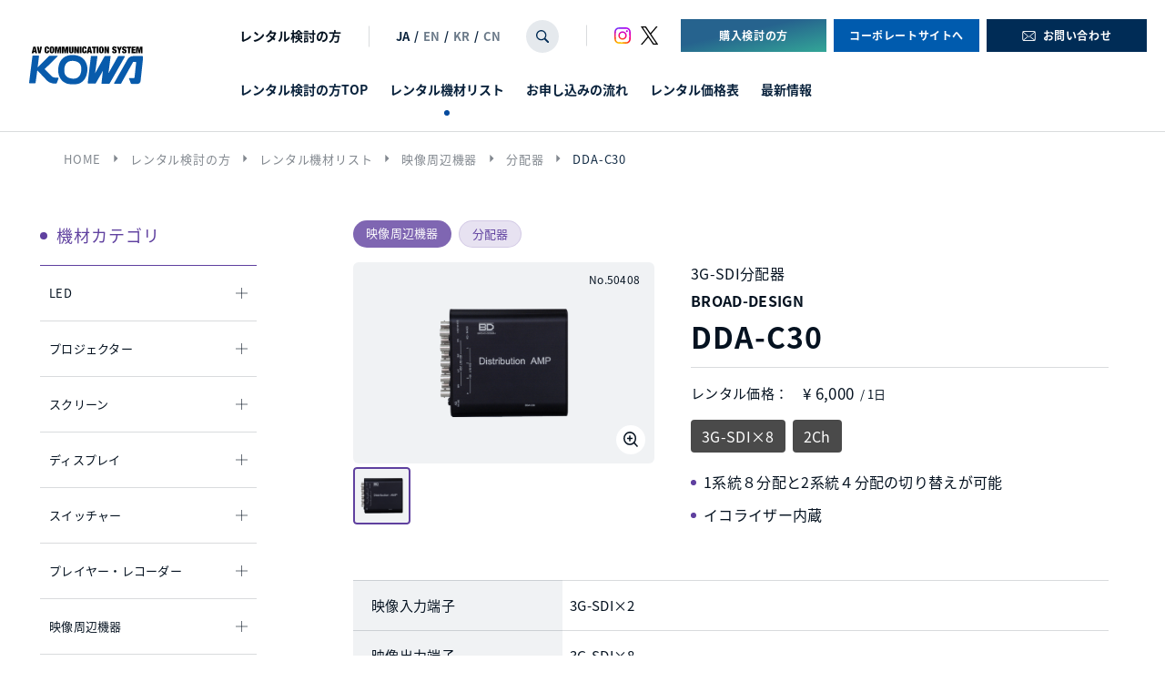

--- FILE ---
content_type: text/html; charset=UTF-8
request_url: https://www.kowanet.co.jp/rental/list/broad-design_dda-c30_50408/
body_size: 16552
content:
<!doctype html>
<html lang="ja">

<head>
    <meta charset="UTF-8">
    <meta name="format-detection" content="telephone=no">
    <meta http-equiv="X-UA-Compatible" content="IE=edge" />
    <meta name="viewport" content="width=device-width, initial-scale=1">
    <link href="https://www.kowanet.co.jp/wp-content/themes/kowanet-html/dist/assets/images/favicon.ico" rel="icon" />
    <link href="https://www.kowanet.co.jp/wp-content/themes/kowanet-html/dist/assets/images/favicon.ico" rel="shortcut icon" />
    <link href="https://www.kowanet.co.jp/wp-content/themes/kowanet-html/dist/assets/images/web-clipicon.png" rel="apple-touch-icon" />
    <script src="https://cdn.polyfill.io/v2/polyfill.min.js"></script>
    <!-- Google Tag Manager -->
<script>(function(w,d,s,l,i){w[l]=w[l]||[];w[l].push({'gtm.start':
new Date().getTime(),event:'gtm.js'});var f=d.getElementsByTagName(s)[0],
j=d.createElement(s),dl=l!='dataLayer'?'&l='+l:'';j.async=true;j.src=
'https://www.googletagmanager.com/gtm.js?id='+i+dl;f.parentNode.insertBefore(j,f);
})(window,document,'script','dataLayer','GTM-PKKHT55');</script>
<!-- End Google Tag Manager -->    <meta name='robots' content='index, follow, max-image-preview:large, max-snippet:-1, max-video-preview:-1' />
<script>
</script>

	<!-- This site is optimized with the Yoast SEO plugin v21.1 - https://yoast.com/wordpress/plugins/seo/ -->
	<title>BROAD-DESIGN_DDA-C30_50408 | 映像 音響機器の販売とレンタル 株式会社 光和</title>
	<meta name="description" content="BROAD-DESIGN_DDA-C30_50408 | 映像、音響機器のレンタル検討の方、インターネット動画配信はこちらへお問い合わせください。株式会社 光和は、業界のリーディングカンパニーとして、最適な機材の選定はもちろん、プランニングや施工、オペレーションまで総合的にサポートいたします。" />
	<link rel="canonical" href="https://www.kowanet.co.jp/rental/list/broad-design_dda-c30_50408/" />
	<meta property="og:locale" content="ja_JP" />
	<meta property="og:type" content="article" />
	<meta property="og:title" content="BROAD-DESIGN_DDA-C30_50408 | 映像 音響機器の販売とレンタル 株式会社 光和" />
	<meta property="og:description" content="BROAD-DESIGN_DDA-C30_50408 | 映像、音響機器のレンタル検討の方、インターネット動画配信はこちらへお問い合わせください。株式会社 光和は、業界のリーディングカンパニーとして、最適な機材の選定はもちろん、プランニングや施工、オペレーションまで総合的にサポートいたします。" />
	<meta property="og:url" content="https://www.kowanet.co.jp/rental/list/broad-design_dda-c30_50408/" />
	<meta property="og:site_name" content="映像 音響機器の販売とレンタル 株式会社 光和" />
	<meta property="article:modified_time" content="2025-05-26T11:26:10+00:00" />
	<meta property="og:image" content="https://www.kowanet.co.jp/wp-content/uploads/2023/05/ogp.png" />
	<meta property="og:image:width" content="652" />
	<meta property="og:image:height" content="434" />
	<meta property="og:image:type" content="image/png" />
	<meta name="twitter:card" content="summary_large_image" />
	<script type="application/ld+json" class="yoast-schema-graph">{"@context":"https://schema.org","@graph":[{"@type":"WebPage","@id":"https://www.kowanet.co.jp/rental/list/broad-design_dda-c30_50408/","url":"https://www.kowanet.co.jp/rental/list/broad-design_dda-c30_50408/","name":"BROAD-DESIGN_DDA-C30_50408 | 映像 音響機器の販売とレンタル 株式会社 光和","isPartOf":{"@id":"https://www.kowanet.co.jp/#website"},"primaryImageOfPage":{"@id":"https://www.kowanet.co.jp/rental/list/broad-design_dda-c30_50408/#primaryimage"},"image":{"@id":"https://www.kowanet.co.jp/rental/list/broad-design_dda-c30_50408/#primaryimage"},"thumbnailUrl":"https://www.kowanet.co.jp/wp-content/uploads/2023/01/BROAD-DESIGN_DDA-C30_50408_hpg01.png","datePublished":"2023-01-05T00:21:00+00:00","dateModified":"2025-05-26T11:26:10+00:00","description":"BROAD-DESIGN_DDA-C30_50408 | 映像、音響機器のレンタル検討の方、インターネット動画配信はこちらへお問い合わせください。株式会社 光和は、業界のリーディングカンパニーとして、最適な機材の選定はもちろん、プランニングや施工、オペレーションまで総合的にサポートいたします。","breadcrumb":{"@id":"https://www.kowanet.co.jp/rental/list/broad-design_dda-c30_50408/#breadcrumb"},"inLanguage":"ja","potentialAction":[{"@type":"ReadAction","target":["https://www.kowanet.co.jp/rental/list/broad-design_dda-c30_50408/"]}]},{"@type":"ImageObject","inLanguage":"ja","@id":"https://www.kowanet.co.jp/rental/list/broad-design_dda-c30_50408/#primaryimage","url":"https://www.kowanet.co.jp/wp-content/uploads/2023/01/BROAD-DESIGN_DDA-C30_50408_hpg01.png","contentUrl":"https://www.kowanet.co.jp/wp-content/uploads/2023/01/BROAD-DESIGN_DDA-C30_50408_hpg01.png","width":652,"height":434},{"@type":"BreadcrumbList","@id":"https://www.kowanet.co.jp/rental/list/broad-design_dda-c30_50408/#breadcrumb","itemListElement":[{"@type":"ListItem","position":1,"name":"HOME","item":"https://www.kowanet.co.jp/"},{"@type":"ListItem","position":2,"name":"レンタル検討の方","item":"/rental/"},{"@type":"ListItem","position":3,"name":"レンタル機材リスト","item":"/rental/list/"},{"@type":"ListItem","position":4,"name":"映像周辺機器","item":"https://www.kowanet.co.jp/rental/list/category/video/"},{"@type":"ListItem","position":5,"name":"分配器","item":"https://www.kowanet.co.jp/rental/list/category/distributor/"},{"@type":"ListItem","position":6,"name":"DDA-C30"}]},{"@type":"WebSite","@id":"https://www.kowanet.co.jp/#website","url":"https://www.kowanet.co.jp/","name":"映像 音響機器の販売とレンタル 株式会社 光和","description":"映像、音響機器のレンタル検討の方、インターネット動画配信はこちらへお問い合わせください。株式会社 光和は、業界のリーディングカンパニーとして、最適な機材の選定はもちろん、プランニングや施工、オペレーションまで総合的にサポートいたします。","publisher":{"@id":"https://www.kowanet.co.jp/#organization"},"potentialAction":[{"@type":"SearchAction","target":{"@type":"EntryPoint","urlTemplate":"https://www.kowanet.co.jp/?s={search_term_string}"},"query-input":"required name=search_term_string"}],"inLanguage":"ja"},{"@type":"Organization","@id":"https://www.kowanet.co.jp/#organization","name":"映像 音響機器の販売とレンタル 株式会社 光和","url":"https://www.kowanet.co.jp/","logo":{"@type":"ImageObject","inLanguage":"ja","@id":"https://www.kowanet.co.jp/#/schema/logo/image/","url":"https://www.kowanet.co.jp/wp-content/uploads/2023/09/favicon.png","contentUrl":"https://www.kowanet.co.jp/wp-content/uploads/2023/09/favicon.png","width":16,"height":16,"caption":"映像 音響機器の販売とレンタル 株式会社 光和"},"image":{"@id":"https://www.kowanet.co.jp/#/schema/logo/image/"}}]}</script>
	<!-- / Yoast SEO plugin. -->


<link rel='dns-prefetch' href='//static.addtoany.com' />
<script type="text/javascript">
window._wpemojiSettings = {"baseUrl":"https:\/\/s.w.org\/images\/core\/emoji\/14.0.0\/72x72\/","ext":".png","svgUrl":"https:\/\/s.w.org\/images\/core\/emoji\/14.0.0\/svg\/","svgExt":".svg","source":{"concatemoji":"https:\/\/www.kowanet.co.jp\/wp-includes\/js\/wp-emoji-release.min.js?ver=6.3.1"}};
/*! This file is auto-generated */
!function(i,n){var o,s,e;function c(e){try{var t={supportTests:e,timestamp:(new Date).valueOf()};sessionStorage.setItem(o,JSON.stringify(t))}catch(e){}}function p(e,t,n){e.clearRect(0,0,e.canvas.width,e.canvas.height),e.fillText(t,0,0);var t=new Uint32Array(e.getImageData(0,0,e.canvas.width,e.canvas.height).data),r=(e.clearRect(0,0,e.canvas.width,e.canvas.height),e.fillText(n,0,0),new Uint32Array(e.getImageData(0,0,e.canvas.width,e.canvas.height).data));return t.every(function(e,t){return e===r[t]})}function u(e,t,n){switch(t){case"flag":return n(e,"\ud83c\udff3\ufe0f\u200d\u26a7\ufe0f","\ud83c\udff3\ufe0f\u200b\u26a7\ufe0f")?!1:!n(e,"\ud83c\uddfa\ud83c\uddf3","\ud83c\uddfa\u200b\ud83c\uddf3")&&!n(e,"\ud83c\udff4\udb40\udc67\udb40\udc62\udb40\udc65\udb40\udc6e\udb40\udc67\udb40\udc7f","\ud83c\udff4\u200b\udb40\udc67\u200b\udb40\udc62\u200b\udb40\udc65\u200b\udb40\udc6e\u200b\udb40\udc67\u200b\udb40\udc7f");case"emoji":return!n(e,"\ud83e\udef1\ud83c\udffb\u200d\ud83e\udef2\ud83c\udfff","\ud83e\udef1\ud83c\udffb\u200b\ud83e\udef2\ud83c\udfff")}return!1}function f(e,t,n){var r="undefined"!=typeof WorkerGlobalScope&&self instanceof WorkerGlobalScope?new OffscreenCanvas(300,150):i.createElement("canvas"),a=r.getContext("2d",{willReadFrequently:!0}),o=(a.textBaseline="top",a.font="600 32px Arial",{});return e.forEach(function(e){o[e]=t(a,e,n)}),o}function t(e){var t=i.createElement("script");t.src=e,t.defer=!0,i.head.appendChild(t)}"undefined"!=typeof Promise&&(o="wpEmojiSettingsSupports",s=["flag","emoji"],n.supports={everything:!0,everythingExceptFlag:!0},e=new Promise(function(e){i.addEventListener("DOMContentLoaded",e,{once:!0})}),new Promise(function(t){var n=function(){try{var e=JSON.parse(sessionStorage.getItem(o));if("object"==typeof e&&"number"==typeof e.timestamp&&(new Date).valueOf()<e.timestamp+604800&&"object"==typeof e.supportTests)return e.supportTests}catch(e){}return null}();if(!n){if("undefined"!=typeof Worker&&"undefined"!=typeof OffscreenCanvas&&"undefined"!=typeof URL&&URL.createObjectURL&&"undefined"!=typeof Blob)try{var e="postMessage("+f.toString()+"("+[JSON.stringify(s),u.toString(),p.toString()].join(",")+"));",r=new Blob([e],{type:"text/javascript"}),a=new Worker(URL.createObjectURL(r),{name:"wpTestEmojiSupports"});return void(a.onmessage=function(e){c(n=e.data),a.terminate(),t(n)})}catch(e){}c(n=f(s,u,p))}t(n)}).then(function(e){for(var t in e)n.supports[t]=e[t],n.supports.everything=n.supports.everything&&n.supports[t],"flag"!==t&&(n.supports.everythingExceptFlag=n.supports.everythingExceptFlag&&n.supports[t]);n.supports.everythingExceptFlag=n.supports.everythingExceptFlag&&!n.supports.flag,n.DOMReady=!1,n.readyCallback=function(){n.DOMReady=!0}}).then(function(){return e}).then(function(){var e;n.supports.everything||(n.readyCallback(),(e=n.source||{}).concatemoji?t(e.concatemoji):e.wpemoji&&e.twemoji&&(t(e.twemoji),t(e.wpemoji)))}))}((window,document),window._wpemojiSettings);
</script>
<style type="text/css">
img.wp-smiley,
img.emoji {
	display: inline !important;
	border: none !important;
	box-shadow: none !important;
	height: 1em !important;
	width: 1em !important;
	margin: 0 0.07em !important;
	vertical-align: -0.1em !important;
	background: none !important;
	padding: 0 !important;
}
</style>
	<style id='global-styles-inline-css' type='text/css'>
body{--wp--preset--color--black: #000000;--wp--preset--color--cyan-bluish-gray: #abb8c3;--wp--preset--color--white: #ffffff;--wp--preset--color--pale-pink: #f78da7;--wp--preset--color--vivid-red: #cf2e2e;--wp--preset--color--luminous-vivid-orange: #ff6900;--wp--preset--color--luminous-vivid-amber: #fcb900;--wp--preset--color--light-green-cyan: #7bdcb5;--wp--preset--color--vivid-green-cyan: #00d084;--wp--preset--color--pale-cyan-blue: #8ed1fc;--wp--preset--color--vivid-cyan-blue: #0693e3;--wp--preset--color--vivid-purple: #9b51e0;--wp--preset--gradient--vivid-cyan-blue-to-vivid-purple: linear-gradient(135deg,rgba(6,147,227,1) 0%,rgb(155,81,224) 100%);--wp--preset--gradient--light-green-cyan-to-vivid-green-cyan: linear-gradient(135deg,rgb(122,220,180) 0%,rgb(0,208,130) 100%);--wp--preset--gradient--luminous-vivid-amber-to-luminous-vivid-orange: linear-gradient(135deg,rgba(252,185,0,1) 0%,rgba(255,105,0,1) 100%);--wp--preset--gradient--luminous-vivid-orange-to-vivid-red: linear-gradient(135deg,rgba(255,105,0,1) 0%,rgb(207,46,46) 100%);--wp--preset--gradient--very-light-gray-to-cyan-bluish-gray: linear-gradient(135deg,rgb(238,238,238) 0%,rgb(169,184,195) 100%);--wp--preset--gradient--cool-to-warm-spectrum: linear-gradient(135deg,rgb(74,234,220) 0%,rgb(151,120,209) 20%,rgb(207,42,186) 40%,rgb(238,44,130) 60%,rgb(251,105,98) 80%,rgb(254,248,76) 100%);--wp--preset--gradient--blush-light-purple: linear-gradient(135deg,rgb(255,206,236) 0%,rgb(152,150,240) 100%);--wp--preset--gradient--blush-bordeaux: linear-gradient(135deg,rgb(254,205,165) 0%,rgb(254,45,45) 50%,rgb(107,0,62) 100%);--wp--preset--gradient--luminous-dusk: linear-gradient(135deg,rgb(255,203,112) 0%,rgb(199,81,192) 50%,rgb(65,88,208) 100%);--wp--preset--gradient--pale-ocean: linear-gradient(135deg,rgb(255,245,203) 0%,rgb(182,227,212) 50%,rgb(51,167,181) 100%);--wp--preset--gradient--electric-grass: linear-gradient(135deg,rgb(202,248,128) 0%,rgb(113,206,126) 100%);--wp--preset--gradient--midnight: linear-gradient(135deg,rgb(2,3,129) 0%,rgb(40,116,252) 100%);--wp--preset--font-size--small: 13px;--wp--preset--font-size--medium: 20px;--wp--preset--font-size--large: 36px;--wp--preset--font-size--x-large: 42px;--wp--preset--spacing--20: 0.44rem;--wp--preset--spacing--30: 0.67rem;--wp--preset--spacing--40: 1rem;--wp--preset--spacing--50: 1.5rem;--wp--preset--spacing--60: 2.25rem;--wp--preset--spacing--70: 3.38rem;--wp--preset--spacing--80: 5.06rem;--wp--preset--shadow--natural: 6px 6px 9px rgba(0, 0, 0, 0.2);--wp--preset--shadow--deep: 12px 12px 50px rgba(0, 0, 0, 0.4);--wp--preset--shadow--sharp: 6px 6px 0px rgba(0, 0, 0, 0.2);--wp--preset--shadow--outlined: 6px 6px 0px -3px rgba(255, 255, 255, 1), 6px 6px rgba(0, 0, 0, 1);--wp--preset--shadow--crisp: 6px 6px 0px rgba(0, 0, 0, 1);}body { margin: 0; }.wp-site-blocks > .alignleft { float: left; margin-right: 2em; }.wp-site-blocks > .alignright { float: right; margin-left: 2em; }.wp-site-blocks > .aligncenter { justify-content: center; margin-left: auto; margin-right: auto; }:where(.is-layout-flex){gap: 0.5em;}:where(.is-layout-grid){gap: 0.5em;}body .is-layout-flow > .alignleft{float: left;margin-inline-start: 0;margin-inline-end: 2em;}body .is-layout-flow > .alignright{float: right;margin-inline-start: 2em;margin-inline-end: 0;}body .is-layout-flow > .aligncenter{margin-left: auto !important;margin-right: auto !important;}body .is-layout-constrained > .alignleft{float: left;margin-inline-start: 0;margin-inline-end: 2em;}body .is-layout-constrained > .alignright{float: right;margin-inline-start: 2em;margin-inline-end: 0;}body .is-layout-constrained > .aligncenter{margin-left: auto !important;margin-right: auto !important;}body .is-layout-constrained > :where(:not(.alignleft):not(.alignright):not(.alignfull)){max-width: var(--wp--style--global--content-size);margin-left: auto !important;margin-right: auto !important;}body .is-layout-constrained > .alignwide{max-width: var(--wp--style--global--wide-size);}body .is-layout-flex{display: flex;}body .is-layout-flex{flex-wrap: wrap;align-items: center;}body .is-layout-flex > *{margin: 0;}body .is-layout-grid{display: grid;}body .is-layout-grid > *{margin: 0;}body{padding-top: 0px;padding-right: 0px;padding-bottom: 0px;padding-left: 0px;}a:where(:not(.wp-element-button)){text-decoration: underline;}.wp-element-button, .wp-block-button__link{background-color: #32373c;border-width: 0;color: #fff;font-family: inherit;font-size: inherit;line-height: inherit;padding: calc(0.667em + 2px) calc(1.333em + 2px);text-decoration: none;}.has-black-color{color: var(--wp--preset--color--black) !important;}.has-cyan-bluish-gray-color{color: var(--wp--preset--color--cyan-bluish-gray) !important;}.has-white-color{color: var(--wp--preset--color--white) !important;}.has-pale-pink-color{color: var(--wp--preset--color--pale-pink) !important;}.has-vivid-red-color{color: var(--wp--preset--color--vivid-red) !important;}.has-luminous-vivid-orange-color{color: var(--wp--preset--color--luminous-vivid-orange) !important;}.has-luminous-vivid-amber-color{color: var(--wp--preset--color--luminous-vivid-amber) !important;}.has-light-green-cyan-color{color: var(--wp--preset--color--light-green-cyan) !important;}.has-vivid-green-cyan-color{color: var(--wp--preset--color--vivid-green-cyan) !important;}.has-pale-cyan-blue-color{color: var(--wp--preset--color--pale-cyan-blue) !important;}.has-vivid-cyan-blue-color{color: var(--wp--preset--color--vivid-cyan-blue) !important;}.has-vivid-purple-color{color: var(--wp--preset--color--vivid-purple) !important;}.has-black-background-color{background-color: var(--wp--preset--color--black) !important;}.has-cyan-bluish-gray-background-color{background-color: var(--wp--preset--color--cyan-bluish-gray) !important;}.has-white-background-color{background-color: var(--wp--preset--color--white) !important;}.has-pale-pink-background-color{background-color: var(--wp--preset--color--pale-pink) !important;}.has-vivid-red-background-color{background-color: var(--wp--preset--color--vivid-red) !important;}.has-luminous-vivid-orange-background-color{background-color: var(--wp--preset--color--luminous-vivid-orange) !important;}.has-luminous-vivid-amber-background-color{background-color: var(--wp--preset--color--luminous-vivid-amber) !important;}.has-light-green-cyan-background-color{background-color: var(--wp--preset--color--light-green-cyan) !important;}.has-vivid-green-cyan-background-color{background-color: var(--wp--preset--color--vivid-green-cyan) !important;}.has-pale-cyan-blue-background-color{background-color: var(--wp--preset--color--pale-cyan-blue) !important;}.has-vivid-cyan-blue-background-color{background-color: var(--wp--preset--color--vivid-cyan-blue) !important;}.has-vivid-purple-background-color{background-color: var(--wp--preset--color--vivid-purple) !important;}.has-black-border-color{border-color: var(--wp--preset--color--black) !important;}.has-cyan-bluish-gray-border-color{border-color: var(--wp--preset--color--cyan-bluish-gray) !important;}.has-white-border-color{border-color: var(--wp--preset--color--white) !important;}.has-pale-pink-border-color{border-color: var(--wp--preset--color--pale-pink) !important;}.has-vivid-red-border-color{border-color: var(--wp--preset--color--vivid-red) !important;}.has-luminous-vivid-orange-border-color{border-color: var(--wp--preset--color--luminous-vivid-orange) !important;}.has-luminous-vivid-amber-border-color{border-color: var(--wp--preset--color--luminous-vivid-amber) !important;}.has-light-green-cyan-border-color{border-color: var(--wp--preset--color--light-green-cyan) !important;}.has-vivid-green-cyan-border-color{border-color: var(--wp--preset--color--vivid-green-cyan) !important;}.has-pale-cyan-blue-border-color{border-color: var(--wp--preset--color--pale-cyan-blue) !important;}.has-vivid-cyan-blue-border-color{border-color: var(--wp--preset--color--vivid-cyan-blue) !important;}.has-vivid-purple-border-color{border-color: var(--wp--preset--color--vivid-purple) !important;}.has-vivid-cyan-blue-to-vivid-purple-gradient-background{background: var(--wp--preset--gradient--vivid-cyan-blue-to-vivid-purple) !important;}.has-light-green-cyan-to-vivid-green-cyan-gradient-background{background: var(--wp--preset--gradient--light-green-cyan-to-vivid-green-cyan) !important;}.has-luminous-vivid-amber-to-luminous-vivid-orange-gradient-background{background: var(--wp--preset--gradient--luminous-vivid-amber-to-luminous-vivid-orange) !important;}.has-luminous-vivid-orange-to-vivid-red-gradient-background{background: var(--wp--preset--gradient--luminous-vivid-orange-to-vivid-red) !important;}.has-very-light-gray-to-cyan-bluish-gray-gradient-background{background: var(--wp--preset--gradient--very-light-gray-to-cyan-bluish-gray) !important;}.has-cool-to-warm-spectrum-gradient-background{background: var(--wp--preset--gradient--cool-to-warm-spectrum) !important;}.has-blush-light-purple-gradient-background{background: var(--wp--preset--gradient--blush-light-purple) !important;}.has-blush-bordeaux-gradient-background{background: var(--wp--preset--gradient--blush-bordeaux) !important;}.has-luminous-dusk-gradient-background{background: var(--wp--preset--gradient--luminous-dusk) !important;}.has-pale-ocean-gradient-background{background: var(--wp--preset--gradient--pale-ocean) !important;}.has-electric-grass-gradient-background{background: var(--wp--preset--gradient--electric-grass) !important;}.has-midnight-gradient-background{background: var(--wp--preset--gradient--midnight) !important;}.has-small-font-size{font-size: var(--wp--preset--font-size--small) !important;}.has-medium-font-size{font-size: var(--wp--preset--font-size--medium) !important;}.has-large-font-size{font-size: var(--wp--preset--font-size--large) !important;}.has-x-large-font-size{font-size: var(--wp--preset--font-size--x-large) !important;}
.wp-block-navigation a:where(:not(.wp-element-button)){color: inherit;}
:where(.wp-block-post-template.is-layout-flex){gap: 1.25em;}:where(.wp-block-post-template.is-layout-grid){gap: 1.25em;}
:where(.wp-block-columns.is-layout-flex){gap: 2em;}:where(.wp-block-columns.is-layout-grid){gap: 2em;}
.wp-block-pullquote{font-size: 1.5em;line-height: 1.6;}
</style>
<link rel='stylesheet' id='addtoany-css' href='https://www.kowanet.co.jp/wp-content/plugins/add-to-any/addtoany.min.css?ver=1.16' type='text/css' media='all' />
<link rel='stylesheet' id='growp_app-css' href='https://www.kowanet.co.jp/wp-content/themes/kowanet-html/dist/assets/css/app.css?ver=1.0.1' type='text/css' media='all' />
<link rel='stylesheet' id='growp_main-css' href='https://www.kowanet.co.jp/wp-content/themes/kowanet-html/dist/assets/css/style.css?ver=1.0.1' type='text/css' media='all' />
<link rel='stylesheet' id='growp_overwrite-css' href='https://www.kowanet.co.jp/wp-content/themes/kowanet-wp/overwrite.css?ver=1.0.1' type='text/css' media='all' />
<script id="addtoany-core-js-before" type="text/javascript">
window.a2a_config=window.a2a_config||{};a2a_config.callbacks=[];a2a_config.overlays=[];a2a_config.templates={};a2a_localize = {
	Share: "共有",
	Save: "ブックマーク",
	Subscribe: "購読",
	Email: "メール",
	Bookmark: "ブックマーク",
	ShowAll: "すべて表示する",
	ShowLess: "小さく表示する",
	FindServices: "サービスを探す",
	FindAnyServiceToAddTo: "追加するサービスを今すぐ探す",
	PoweredBy: "Powered by",
	ShareViaEmail: "メールでシェアする",
	SubscribeViaEmail: "メールで購読する",
	BookmarkInYourBrowser: "ブラウザにブックマーク",
	BookmarkInstructions: "このページをブックマークするには、 Ctrl+D または \u2318+D を押下。",
	AddToYourFavorites: "お気に入りに追加",
	SendFromWebOrProgram: "任意のメールアドレスまたはメールプログラムから送信",
	EmailProgram: "メールプログラム",
	More: "詳細&#8230;",
	ThanksForSharing: "共有ありがとうございます !",
	ThanksForFollowing: "フォローありがとうございます !"
};
</script>
<script type='text/javascript' async src='https://static.addtoany.com/menu/page.js' id='addtoany-core-js'></script>
<script type='text/javascript' src='https://www.kowanet.co.jp/wp-includes/js/jquery/jquery.min.js?ver=3.7.0' id='jquery-core-js'></script>
<script type='text/javascript' src='https://www.kowanet.co.jp/wp-includes/js/jquery/jquery-migrate.min.js?ver=3.4.1' id='jquery-migrate-js'></script>
<script type='text/javascript' async src='https://www.kowanet.co.jp/wp-content/plugins/add-to-any/addtoany.min.js?ver=1.1' id='addtoany-jquery-js'></script>
<link rel="https://api.w.org/" href="https://www.kowanet.co.jp/wp-json/" /><link rel="alternate" type="application/json" href="https://www.kowanet.co.jp/wp-json/wp/v2/rental_products/13141" /><link rel="alternate" type="application/json+oembed" href="https://www.kowanet.co.jp/wp-json/oembed/1.0/embed?url=https%3A%2F%2Fwww.kowanet.co.jp%2Frental%2Flist%2Fbroad-design_dda-c30_50408%2F" />
<link rel="alternate" type="text/xml+oembed" href="https://www.kowanet.co.jp/wp-json/oembed/1.0/embed?url=https%3A%2F%2Fwww.kowanet.co.jp%2Frental%2Flist%2Fbroad-design_dda-c30_50408%2F&#038;format=xml" />
<link rel="icon" href="https://www.kowanet.co.jp/wp-content/themes/kowanet-html/dist/assets/images/favicon.ico" sizes="32x32" />
<link rel="icon" href="https://www.kowanet.co.jp/wp-content/themes/kowanet-html/dist/assets/images/favicon.ico" sizes="192x192" />
<link rel="apple-touch-icon" href="https://www.kowanet.co.jp/wp-content/themes/kowanet-html/dist/assets/images/favicon.ico" />
<meta name="msapplication-TileImage" content="https://www.kowanet.co.jp/wp-content/themes/kowanet-html/dist/assets/images/favicon.ico" />
		<style type="text/css" id="wp-custom-css">
			  .KW-Preview-wrapper {
    display: flex;
    gap: 20px;
    justify-content: center;
    margin: 20px 0 0 20px;
  }

  .KW-Preview-container {
    width: 390px;
    border-radius: 10px;
    overflow: hidden;
    box-shadow: 0 2px 8px rgba(0,0,0,0.15);
    background: #fff;
  }

  .KW-Preview-header {
    background: linear-gradient(90deg, #0072ff, #6dd5ed);
    color: white;
    text-align: center;
    padding: 10px;
    font-weight: bold;
  }

  .KW-Preview-slot {
    display: flex;
    align-items: center;
    justify-content: space-between;
    padding: 10px;
    border-bottom: 1px solid #ddd;
  }

  .KW-Preview-time { width: 100px; font-size: 14px; color: #333; }
  .KW-Preview-icons { flex: 1; text-align:left; }

  .KW-Preview-icons span {
    position: relative;
    display: inline-block;
    width: 12px;   /* 体の幅 */
    height: 18px;  /* 体の高さ */
    margin: 0 2px;
    background: #ddd;
    border-radius: 3px;
  }

  /* 頭（円）を追加 */
  .KW-Preview-icons span::before {
    content: "";
    position: absolute;
    top: -8px; left: 2px;
    width: 8px; height: 8px;
    background: inherit;
    border-radius: 50%;
  }

  /* アイコン色付け */
  .KW-Preview-icons[data-level="1"] span:nth-child(-n+1) { background: #4caf50; }
  .KW-Preview-icons[data-level="2"] span:nth-child(-n+2) { background: #4caf50; }
  .KW-Preview-icons[data-level="3"] span:nth-child(-n+3) { background: #ffc107; }
  .KW-Preview-icons[data-level="4"] span:nth-child(-n+4) { background: #ff9800; }
  .KW-Preview-icons[data-level="5"] span:nth-child(-n+5) { background: #f44336; }

  .KW-Preview-text { width: 160px; font-size: 8px; color: #666; text-align: center; }
/* KW Preview Block (WordPress Safe) */
/* 2行高さ固定・Safari/Chrome対応 */
.KW-Preview-Block .KW-Preview-row{
  display:flex;
  align-items:stretch;           /* 子を行高いっぱいに伸ばす */
  justify-content:flex-start;
  border:2px solid #000;
  border-radius:15px;
  padding:10px 14px;
  margin-bottom:10px;

  /* 高さを“2行ぶん”に固定（新しめのブラウザ） */
  min-height: calc(2lh);

  /* フォールバック（lh未対応向け）：line-height=1.6 を想定 */
  line-height: 1.6;
  min-height: calc(2 * 1.6em);
}

.KW-Preview-Block .KW-Preview-row dt,
.KW-Preview-Block .KW-Preview-row dd{
  margin:0;
  box-sizing:border-box;
  display:flex;                  /* 縦中央 */
  align-items:center;
}

/* 左列：タイトル（幅固定＆2行で切る） */
.KW-Preview-Block .KW-Preview-row dt{
  flex: 0 0 70%;                 /* 70%固定 */
  text-align:left;
  /* 2行固定表示（3行目以降を隠す） */
  display: -webkit-box;
  -webkit-box-orient: vertical;
  -webkit-line-clamp: 2;
  overflow: hidden;
}

/* 右列：会社名（右寄せ） */
.KW-Preview-Block .KW-Preview-row dd{
  flex: 1 1 auto;
  justify-content:flex-start;      /* 右端へ */
  text-align:left;
  white-space:nowrap;            /* 会社名は折り返さない */
}

/* 背景色（任意） */
.KW-Preview-Block .KW-bg-blue{   background:#d8e6f5; }
.KW-Preview-Block .KW-bg-pink{   background:#f8e3e3; }
.KW-Preview-Block .KW-bg-green{  background:#ebf8dc; }
.KW-Preview-Block .KW-bg-purple{ background:#e8e3f8; }
.KW-Preview-Block .KW-bg-yellow{ background:#faf8c7; }

/* --- スマホ時（iPhoneなど） --- */
@media screen and (max-width: 600px) {
  .KW-Preview-wrapper {
    flex-direction: column;  /* 縦並びに変更 */
    margin: 10px;
    gap: 10px;
    align-items: center;     /* ← 全体の中央寄せ */
  }

  .KW-Preview-container {
    width: 90%;              /* ← 横幅を少し小さくして中央に見せる */
  }

  .KW-Preview-icons {
		width:120px;
		margin:10px 0;
    text-align: center;      /* ← アイコンを中央寄せ */
    display: flex;
    justify-content: center; /* ← 横方向の中央揃え */
  }
/* 
  .KW-Preview-icons span:nth-child(n+2) {
    display: none;           ← 2人目以降を非表示にする
  }
*/
  .KW-Preview-slot {
    flex-direction: column;  /* ← 時間・アイコン・テキストを縦に並べる */
    align-items: center;     /* ← 中央揃え */
    text-align: center;      /* ← テキストも中央 */
  }

  .KW-Preview-time {
    width: auto;             /* ← 固定幅を解除して中央に */
  }

  .KW-Preview-text {
    width: auto;
    text-align: center;
    margin-top: 5px;
  }
/* タイトルの下に会社名を改行 */
  .KW-Preview-Block .KW-Preview-row {
    flex-direction: column;      /* ← 横並び → 縦並び */
    align-items: flex-start;     /* ← 左寄せ */
  }

  .KW-Preview-Block .KW-Preview-row dt,
  .KW-Preview-Block .KW-Preview-row dd {
    width: 100%;                 /* ← 幅いっぱい */
    text-align: left;            /* ← 左寄せ */
    white-space: normal;         /* ← 折り返しOK */
  }

  .KW-Preview-Block .KW-Preview-row dd {
    margin-top: 4px;             /* ← タイトルとの間に余白 */
    font-size: 14px;             /* ← 小さめフォントで見やすく */
    color: #333;
  }
}		</style>
		</head>

<body class="rental_products-template-default single single-rental_products postid-13141 is-mt-lg broad-design_dda-c30_50408">
    <!-- Google Tag Manager (noscript) -->
<noscript><iframe src="https://www.googletagmanager.com/ns.html?id=GTM-PKKHT55"
height="0" width="0" style="display:none;visibility:hidden"></iframe></noscript>
<!-- End Google Tag Manager (noscript) -->            <button class="c-slidebar-button js-slidebar-button" type="button"><span class="c-slidebar-button__inner"><span class="c-slidebar-button__line"><span></span><span></span><span></span></span></span></button>
        <div class="c-slidebar-menu js-slidebar-menu is-top-to-bottom  is-rental">
            <div class="c-slidebar-menu__links"><a class="c-slidebar-menu__link is-green" href="https://www.kowanet.co.jp/sales/">購入検討の方</a><a class="c-slidebar-menu__link is-purple" href="https://www.kowanet.co.jp/rental/">レンタル検討の方</a>
            </div>
            <div class="c-slidebar-menu__links is-rental"><a class="c-slidebar-menu__link" href="https://www.kowanet.co.jp/sales/">購入検討の方</a><a class="c-slidebar-menu__link" href="https://www.kowanet.co.jp/">コーポレートサイトへ</a>
            </div>
            <div class="c-slidebar-menu__links is-sales"><a class="c-slidebar-menu__link" href="https://www.kowanet.co.jp/rental/">レンタル検討の方</a><a class="c-slidebar-menu__link" href="https://www.kowanet.co.jp/">コーポレートサイトへ</a>
            </div>
            <ul class="c-slidebar-menu__list">
                <li class="c-slidebar-menu__parent"><a class="c-slidebar-menu__parent-link" href="https://www.kowanet.co.jp/">TOP</a>
                </li>
                <li class="c-slidebar-menu__parent"><a class="c-slidebar-menu__parent-link" href="https://www.kowanet.co.jp/about/">光和について</a>
                </li>
                <li class="c-slidebar-menu__parent"><a class="c-slidebar-menu__parent-link" href="https://www.kowanet.co.jp/news/">お知らせ</a>
                </li>
                <li class="c-slidebar-menu__parent"><a class="c-slidebar-menu__parent-link" href="https://www.kowanet.co.jp/kowa/">会社情報</a>
                </li>
                <li class="c-slidebar-menu__parent"><a class="c-slidebar-menu__parent-link" href="https://www.kowanet.co.jp/kowa/recruit/">採用情報</a>
                </li>
            </ul>
            <ul class="c-slidebar-menu__list is-rental">
                <li class="c-slidebar-menu__parent"><a class="c-slidebar-menu__parent-link" href="https://www.kowanet.co.jp/rental/">レンタル検討の方TOP</a>
                </li>
                <li class="c-slidebar-menu__parent"><a class="c-slidebar-menu__parent-link" href="https://www.kowanet.co.jp/rental/list/">レンタル機材リスト</a>
                </li>
                <li class="c-slidebar-menu__parent"><a class="c-slidebar-menu__parent-link" href="https://www.kowanet.co.jp/rental/flow/">お申し込みの流れ</a>
                </li>
                <li class="c-slidebar-menu__parent"><a class="c-slidebar-menu__parent-link" href="https://www.kowanet.co.jp/wp-content/uploads/2025/07/Price_list.pdf" target="_blank">レンタル価格表</a>
                </li>
                <li class="c-slidebar-menu__parent"><a class="c-slidebar-menu__parent-link" href="https://www.kowanet.co.jp/news/category/topics/rental/">最新情報</a>
                </li>
            </ul>
            <ul class="c-slidebar-menu__list is-sales">
                <li class="c-slidebar-menu__parent"><a class="c-slidebar-menu__parent-link" href="https://www.kowanet.co.jp/sales/">購入検討の方TOP</a>
                </li>
                <li class="c-slidebar-menu__parent"><a class="c-slidebar-menu__parent-link" href="https://www.kowanet.co.jp/sales/solution/">ソリューション</a>
                </li>
                <li class="c-slidebar-menu__parent"><a class="c-slidebar-menu__parent-link" href="https://www.kowanet.co.jp/sales/support/">保守サポート</a>
                </li>
                <li class="c-slidebar-menu__parent"><a class="c-slidebar-menu__parent-link" href="https://www.kowanet.co.jp/sales/case/">導入事例</a>
                </li>
                <li class="c-slidebar-menu__parent"><a class="c-slidebar-menu__parent-link" href="https://www.kowanet.co.jp/sales/supplier/">主な仕入先</a>
                </li>
                <li class="c-slidebar-menu__parent"><a class="c-slidebar-menu__parent-link" href="https://www.kowanet.co.jp/sales/flow/">施工までの流れ</a>
                </li>
                <li class="c-slidebar-menu__parent"><a class="c-slidebar-menu__parent-link" href="https://www.kowanet.co.jp/news/category/topics/sale/">最新情報</a>
                </li>
            </ul>
            <div class="l-container">
                <div class="c-slidebar-menu__buttons"><a class="c-slidebar-menu__button" href="https://www.kowanet.co.jp/contact/">お問い合わせ</a>
                </div>
                <div class="c-slidebar-menu__sns">
                    <a class="c-slidebar-menu__sns-link" href="https://www.instagram.com/kowa_co_ltd/" target="_blank"><img src="/wp-content/themes/kowanet-html/dist/assets/images/icon-instagram.svg"></a>
                    <a class="c-slidebar-menu__sns-link" href="https://twitter.com/kowa_co_ltd/" target="_blank"><img src="/wp-content/themes/kowanet-html/dist/assets/images/icon-x.svg"></a>
                </div>
            </div>
        </div>		<header class="l-header js-fixedheader is-normal is-sales">
			<div class="l-header__inner">
				<div class="l-header__logo">
				<a href="https://www.kowanet.co.jp/"><img class="is-visible" src="https://www.kowanet.co.jp/wp-content/themes/kowanet-html/dist/assets/images/logo.svg" alt="株式会社光和"/><img class="is-hidden" src="https://www.kowanet.co.jp/wp-content/themes/kowanet-html/dist/assets/images/logo-white.svg" alt="株式会社光和"/></a>
				</div>
				<div class="l-header__main">
					<div class="l-header__main-top">
						<div class="l-header__link"><a href="https://www.kowanet.co.jp/rental/">レンタル検討の方</a>
						</div>
						<div class="l-header__lang">
						<a href="https://www.kowanet.co.jp/">JA</a><span>/</span><a class="is-eng" href="https://www.kowanet.co.jp/english/">EN</a><span>/</span><a class="is-kr" href="https://www.kowanet.co.jp/kr/">KR</a><span>/</span><a class="is-cn" href="https://www.kowanet.co.jp/cn/">CN</a>
						</div>
    <div class="l-header__lang-sm">
	<select name="select" onChange="location.href=value;">
		<option value="https://www.kowanet.co.jp/">JA</option>
		<option value="https://www.kowanet.co.jp/en/" >EN</option>
		<option value="https://www.kowanet.co.jp/kr/" >KR</option>
		<option value="https://www.kowanet.co.jp/cn/" >CN</option>
	</select>
</div>
						<div class="l-header__search-icon js-header-searchform-open">
							<img class="is-visible" src="https://www.kowanet.co.jp/wp-content/themes/kowanet-html/dist/assets/images/icon-search.svg" alt=""/><img class="is-hidden" src="https://www.kowanet.co.jp/wp-content/themes/kowanet-html/dist/assets/images/icon-search-white.svg" alt=""/>
						</div>
    <div class="l-header__sns">
        <a href="https://www.instagram.com/kowa_co_ltd/" target="_blank" class="l-header__sns-link is-transparent"><img src="/wp-content/themes/kowanet-html/dist/assets/images/icon-instagram-transparent.svg"></a>
        <a href="https://twitter.com/kowa_co_ltd" target="_blank" class="l-header__sns-link is-transparent"><img src="/wp-content/themes/kowanet-html/dist/assets/images/icon-x-transparent.svg"></a>
        <a href="https://www.instagram.com/kowa_co_ltd/" target="_blank" class="l-header__sns-link"><img src="/wp-content/themes/kowanet-html/dist/assets/images/icon-instagram.svg"></a>
        <a href="https://twitter.com/kowa_co_ltd" target="_blank" class="l-header__sns-link"><img src="/wp-content/themes/kowanet-html/dist/assets/images/icon-x.svg"></a>
    </div>
						<div class="l-header__main-button-group">
							<a class="l-header__main-button is-sales" href="https://www.kowanet.co.jp/sales/">購入検討の方</a><a class="l-header__main-button is-cooparate" href="https://www.kowanet.co.jp/">コーポレートサイトへ</a><a class="l-header__main-button is-lg is-contact" href="https://www.kowanet.co.jp/contact/">お問い合わせ</a>
						</div>
					</div>
					<div class="l-header__main-bottom">
						<nav class="l-header__nav js-header-current-nav">
							<ul>
								<li><a href="https://www.kowanet.co.jp/rental/">レンタル検討の方TOP</a>
								</li>
								<li><a href="https://www.kowanet.co.jp/rental/list/">レンタル機材リスト</a>
								</li>
								<li><a href="https://www.kowanet.co.jp/rental/flow/">お申し込みの流れ</a>
								</li>
								<li><a href="https://www.kowanet.co.jp/wp-content/uploads/2025/07/Price_list.pdf" target="_blank">レンタル価格表</a>
								</li>
								<li><a href="https://www.kowanet.co.jp/news/category/topics/rental/">最新情報</a>
								</li>
							</ul>
						</nav>
					</div>
				</div>
			</div>
		</header>
		<div class="l-searchform">
    <div class="l-searchform__overlay"></div>
    <div class="l-container">
        <div class="l-searchform__inner">
            <button class="l-searchform__close js-header-searchform-close"><span class="material-icons-outlined l-searchform__close__icon">close</span></button>
            <form class="l-searchform__form js-header-searchform-content" role="search" method="get" action="https://www.kowanet.co.jp">
                <label class="l-searchform__form__label" for="searchform"><span class="material-icons-outlined l-searchform__form__icon" aria-label="キーワードから検索">search</span></label>
                <input name="s" type="text" placeholder="キーワードから検索" value="" id="searchform" />
                <button>検索する</button>
            </form>
        </div>
    </div>
</div>

		    <div class="c-copyright">Copyright© KOWA Co.,Ltd. All rights reserved.</div>
    <div class="c-breadcrumb "><div class="l-container"><div class="c-breadcrumb__inner"><span><span><a href="https://www.kowanet.co.jp/">HOME</a></span><span class="is-arrow"><span class="material-icons-outlined">arrow_right</span></span><span><a href="/rental/">レンタル検討の方</a></span><span class="is-arrow"><span class="material-icons-outlined">arrow_right</span></span><span><a href="/rental/list/">レンタル機材リスト</a></span><span class="is-arrow"><span class="material-icons-outlined">arrow_right</span></span><span><a href="https://www.kowanet.co.jp/rental/list/category/video/">映像周辺機器</a></span><span class="is-arrow"><span class="material-icons-outlined">arrow_right</span></span><span><a href="https://www.kowanet.co.jp/rental/list/category/distributor/">分配器</a></span><span class="is-arrow"><span class="material-icons-outlined">arrow_right</span></span><span class="breadcrumb_last" aria-current="page">DDA-C30</span></span></div></div></div>    <main class="l-main is-two-cols is-equipment-page">
        <div class="c-slidebar-equipment-wrapper">
    <div class="c-slidebar-equipment  js-slidebar-equipment">
        <div class="c-slidebar-equipment__inner">
            <h2 class="c-slidebar-equipment__title">機材カテゴリ
            </h2>
            <div class="c-slidebar-equipment__list">
				                    <div class="c-slidebar-equipment__item  js-accordion ">
                        <span class="c-slidebar-equipment__link" data-accordion-title="accordion-title">
                            <a class="js-current-nav" href="https://www.kowanet.co.jp/rental/list/category/led/">LED</a>
                        </span>
						                            <div class="c-slidebar-equipment__units" data-accordion-content="data-accordion-content">
                                <div class="c-slidebar-equipment__units-list">
                                    <div class="c-slidebar-equipment__units-item">
										                                            <a class="c-slidebar-equipment__units-link is-post " href="https://www.kowanet.co.jp/rental/list/category/wall/">
                                                <span>LEDウォール</span>
                                            </a>
										                                            <a class="c-slidebar-equipment__units-link is-post " href="https://www.kowanet.co.jp/rental/list/category/led-processor/">
                                                <span>LEDプロセッサー</span>
                                            </a>
										                                            <a class="c-slidebar-equipment__units-link is-post " href="https://www.kowanet.co.jp/rental/list/category/creative/">
                                                <span>クリエイティブLED</span>
                                            </a>
										                                            <a class="c-slidebar-equipment__units-link is-post " href="https://www.kowanet.co.jp/rental/list/category/led_option/">
                                                <span>LEDオプション</span>
                                            </a>
										                                    </div>
                                </div>
                            </div>
						                    </div>
				                    <div class="c-slidebar-equipment__item  js-accordion ">
                        <span class="c-slidebar-equipment__link" data-accordion-title="accordion-title">
                            <a class="js-current-nav" href="https://www.kowanet.co.jp/rental/list/category/projector/">プロジェクター</a>
                        </span>
						                            <div class="c-slidebar-equipment__units" data-accordion-content="data-accordion-content">
                                <div class="c-slidebar-equipment__units-list">
                                    <div class="c-slidebar-equipment__units-item">
										                                            <a class="c-slidebar-equipment__units-link is-post " href="https://www.kowanet.co.jp/rental/list/category/20000lm/">
                                                <span>20000lm以上</span>
                                            </a>
										                                            <a class="c-slidebar-equipment__units-link is-post " href="https://www.kowanet.co.jp/rental/list/category/5000lm-19999lm/">
                                                <span>5000lm〜19999lm</span>
                                            </a>
										                                            <a class="c-slidebar-equipment__units-link is-post " href="https://www.kowanet.co.jp/rental/list/category/small/">
                                                <span>小型プロジェクター</span>
                                            </a>
										                                            <a class="c-slidebar-equipment__units-link is-post " href="https://www.kowanet.co.jp/rental/list/category/option/">
                                                <span>オプションレンズ</span>
                                            </a>
										                                            <a class="c-slidebar-equipment__units-link is-post " href="https://www.kowanet.co.jp/rental/list/category/projection-stand/">
                                                <span>映写台</span>
                                            </a>
										                                            <a class="c-slidebar-equipment__units-link is-post " href="https://www.kowanet.co.jp/rental/list/category/projector-option/">
                                                <span>プロジェクターオプション</span>
                                            </a>
										                                    </div>
                                </div>
                            </div>
						                    </div>
				                    <div class="c-slidebar-equipment__item  js-accordion ">
                        <span class="c-slidebar-equipment__link" data-accordion-title="accordion-title">
                            <a class="js-current-nav" href="https://www.kowanet.co.jp/rental/list/category/screen/">スクリーン</a>
                        </span>
						                            <div class="c-slidebar-equipment__units" data-accordion-content="data-accordion-content">
                                <div class="c-slidebar-equipment__units-list">
                                    <div class="c-slidebar-equipment__units-item">
										                                            <a class="c-slidebar-equipment__units-link is-post " href="https://www.kowanet.co.jp/rental/list/category/16-9/">
                                                <span>16:9スクリーン</span>
                                            </a>
										                                            <a class="c-slidebar-equipment__units-link is-post " href="https://www.kowanet.co.jp/rental/list/category/4-3/">
                                                <span>4:3スクリーン</span>
                                            </a>
										                                            <a class="c-slidebar-equipment__units-link is-post " href="https://www.kowanet.co.jp/rental/list/category/tripod-screen/">
                                                <span>三脚スクリーン</span>
                                            </a>
										                                            <a class="c-slidebar-equipment__units-link is-post " href="https://www.kowanet.co.jp/rental/list/category/wide-special/">
                                                <span>ワイドスクリーン・特殊スクリーン</span>
                                            </a>
										                                            <a class="c-slidebar-equipment__units-link is-post " href="https://www.kowanet.co.jp/rental/list/category/screen-option/">
                                                <span>スクリーンオプション</span>
                                            </a>
										                                    </div>
                                </div>
                            </div>
						                    </div>
				                    <div class="c-slidebar-equipment__item  js-accordion ">
                        <span class="c-slidebar-equipment__link" data-accordion-title="accordion-title">
                            <a class="js-current-nav" href="https://www.kowanet.co.jp/rental/list/category/display/">ディスプレイ</a>
                        </span>
						                            <div class="c-slidebar-equipment__units" data-accordion-content="data-accordion-content">
                                <div class="c-slidebar-equipment__units-list">
                                    <div class="c-slidebar-equipment__units-item">
										                                            <a class="c-slidebar-equipment__units-link is-post " href="https://www.kowanet.co.jp/rental/list/category/%e9%80%8f%e9%81%8e%e5%9e%8b%e3%83%87%e3%82%a3%e3%82%b9%e3%83%97%e3%83%ac%e3%82%a4/">
                                                <span>透過型ディスプレイ</span>
                                            </a>
										                                            <a class="c-slidebar-equipment__units-link is-post " href="https://www.kowanet.co.jp/rental/list/category/80inch/">
                                                <span>80インチ以上</span>
                                            </a>
										                                            <a class="c-slidebar-equipment__units-link is-post " href="https://www.kowanet.co.jp/rental/list/category/70inch/">
                                                <span>70インチクラス</span>
                                            </a>
										                                            <a class="c-slidebar-equipment__units-link is-post " href="https://www.kowanet.co.jp/rental/list/category/60inch/">
                                                <span>60インチクラス</span>
                                            </a>
										                                            <a class="c-slidebar-equipment__units-link is-post " href="https://www.kowanet.co.jp/rental/list/category/50inch/">
                                                <span>50インチクラス</span>
                                            </a>
										                                            <a class="c-slidebar-equipment__units-link is-post " href="https://www.kowanet.co.jp/rental/list/category/40inch/">
                                                <span>40インチクラス</span>
                                            </a>
										                                            <a class="c-slidebar-equipment__units-link is-post " href="https://www.kowanet.co.jp/rental/list/category/30inch/">
                                                <span>30インチクラス</span>
                                            </a>
										                                            <a class="c-slidebar-equipment__units-link is-post " href="https://www.kowanet.co.jp/rental/list/category/20inch/">
                                                <span>20インチクラス</span>
                                            </a>
										                                            <a class="c-slidebar-equipment__units-link is-post " href="https://www.kowanet.co.jp/rental/list/category/20inch-less/">
                                                <span>20インチ未満</span>
                                            </a>
										                                            <a class="c-slidebar-equipment__units-link is-post " href="https://www.kowanet.co.jp/rental/list/category/display-stand/">
                                                <span>ディスプレイスタンド</span>
                                            </a>
										                                            <a class="c-slidebar-equipment__units-link is-post " href="https://www.kowanet.co.jp/rental/list/category/wall-bracket/">
                                                <span>壁掛け金具</span>
                                            </a>
										                                            <a class="c-slidebar-equipment__units-link is-post " href="https://www.kowanet.co.jp/rental/list/category/display-option/">
                                                <span>ディスプレイオプション</span>
                                            </a>
										                                            <a class="c-slidebar-equipment__units-link is-post " href="https://www.kowanet.co.jp/rental/list/category/multi-display/">
                                                <span>マルチディスプレイ</span>
                                            </a>
										                                    </div>
                                </div>
                            </div>
						                    </div>
				                    <div class="c-slidebar-equipment__item  js-accordion ">
                        <span class="c-slidebar-equipment__link" data-accordion-title="accordion-title">
                            <a class="js-current-nav" href="https://www.kowanet.co.jp/rental/list/category/switcher/">スイッチャー</a>
                        </span>
						                            <div class="c-slidebar-equipment__units" data-accordion-content="data-accordion-content">
                                <div class="c-slidebar-equipment__units-list">
                                    <div class="c-slidebar-equipment__units-item">
										                                            <a class="c-slidebar-equipment__units-link is-post " href="https://www.kowanet.co.jp/rental/list/category/multi-screen-system/">
                                                <span>マルチスクリーンシステム</span>
                                            </a>
										                                            <a class="c-slidebar-equipment__units-link is-post " href="https://www.kowanet.co.jp/rental/list/category/sw/">
                                                <span>スイッチャー</span>
                                            </a>
										                                            <a class="c-slidebar-equipment__units-link is-post " href="https://www.kowanet.co.jp/rental/list/category/selector/">
                                                <span>セレクター</span>
                                            </a>
										                                            <a class="c-slidebar-equipment__units-link is-post " href="https://www.kowanet.co.jp/rental/list/category/switcher-option/">
                                                <span>スイッチャーオプション</span>
                                            </a>
										                                    </div>
                                </div>
                            </div>
						                    </div>
				                    <div class="c-slidebar-equipment__item  js-accordion ">
                        <span class="c-slidebar-equipment__link" data-accordion-title="accordion-title">
                            <a class="js-current-nav" href="https://www.kowanet.co.jp/rental/list/category/player-recorder/">プレイヤー・レコーダー</a>
                        </span>
						                            <div class="c-slidebar-equipment__units" data-accordion-content="data-accordion-content">
                                <div class="c-slidebar-equipment__units-list">
                                    <div class="c-slidebar-equipment__units-item">
										                                            <a class="c-slidebar-equipment__units-link is-post " href="https://www.kowanet.co.jp/rental/list/category/media-server/">
                                                <span>メディアサーバー</span>
                                            </a>
										                                            <a class="c-slidebar-equipment__units-link is-post " href="https://www.kowanet.co.jp/rental/list/category/playback-recorder/">
                                                <span>プレイバック・レコーダー</span>
                                            </a>
										                                            <a class="c-slidebar-equipment__units-link is-post " href="https://www.kowanet.co.jp/rental/list/category/player/">
                                                <span>プレイヤー</span>
                                            </a>
										                                            <a class="c-slidebar-equipment__units-link is-post " href="https://www.kowanet.co.jp/rental/list/category/blu-ray-dvd/">
                                                <span>Blu-Ray/DVD</span>
                                            </a>
										                                            <a class="c-slidebar-equipment__units-link is-post " href="https://www.kowanet.co.jp/rental/list/category/recorder/">
                                                <span>レコーダー</span>
                                            </a>
										                                            <a class="c-slidebar-equipment__units-link is-post " href="https://www.kowanet.co.jp/rental/list/category/player-option/">
                                                <span>プレイヤーオプション</span>
                                            </a>
										                                    </div>
                                </div>
                            </div>
						                    </div>
				                    <div class="c-slidebar-equipment__item  js-accordion ">
                        <span class="c-slidebar-equipment__link" data-accordion-title="accordion-title">
                            <a class="js-current-nav" href="https://www.kowanet.co.jp/rental/list/category/video/">映像周辺機器</a>
                        </span>
						                            <div class="c-slidebar-equipment__units" data-accordion-content="data-accordion-content">
                                <div class="c-slidebar-equipment__units-list">
                                    <div class="c-slidebar-equipment__units-item">
										                                            <a class="c-slidebar-equipment__units-link is-post " href="https://www.kowanet.co.jp/rental/list/category/converter/">
                                                <span>コンバーター</span>
                                            </a>
										                                            <a class="c-slidebar-equipment__units-link is-post " href="https://www.kowanet.co.jp/rental/list/category/transmitter/">
                                                <span>伝送器</span>
                                            </a>
										                                            <a class="c-slidebar-equipment__units-link is-post " href="https://www.kowanet.co.jp/rental/list/category/distributor/">
                                                <span>分配器</span>
                                            </a>
										                                            <a class="c-slidebar-equipment__units-link is-post " href="https://www.kowanet.co.jp/rental/list/category/processor/">
                                                <span>プロセッサー</span>
                                            </a>
										                                            <a class="c-slidebar-equipment__units-link is-post " href="https://www.kowanet.co.jp/rental/list/category/fiber-optic-cable/">
                                                <span>光ファイバーケーブル</span>
                                            </a>
										                                            <a class="c-slidebar-equipment__units-link is-post " href="https://www.kowanet.co.jp/rental/list/category/cable-related/">
                                                <span>ケーブル関係</span>
                                            </a>
										                                            <a class="c-slidebar-equipment__units-link is-post " href="https://www.kowanet.co.jp/rental/list/category/video-option/">
                                                <span>ビデオオプション</span>
                                            </a>
										                                            <a class="c-slidebar-equipment__units-link is-post " href="https://www.kowanet.co.jp/rental/list/category/video-capture/">
                                                <span>ビデオキャプチャー</span>
                                            </a>
										                                            <a class="c-slidebar-equipment__units-link is-post " href="https://www.kowanet.co.jp/rental/list/category/time-code-devices/">
                                                <span>タイムコード機器</span>
                                            </a>
										                                    </div>
                                </div>
                            </div>
						                    </div>
				                    <div class="c-slidebar-equipment__item  js-accordion ">
                        <span class="c-slidebar-equipment__link" data-accordion-title="accordion-title">
                            <a class="js-current-nav" href="https://www.kowanet.co.jp/rental/list/category/camera/">カメラ</a>
                        </span>
						                            <div class="c-slidebar-equipment__units" data-accordion-content="data-accordion-content">
                                <div class="c-slidebar-equipment__units-list">
                                    <div class="c-slidebar-equipment__units-item">
										                                            <a class="c-slidebar-equipment__units-link is-post " href="https://www.kowanet.co.jp/rental/list/category/video-camera/">
                                                <span>ビデオカメラ</span>
                                            </a>
										                                            <a class="c-slidebar-equipment__units-link is-post " href="https://www.kowanet.co.jp/rental/list/category/remote-surveillance/">
                                                <span>リモート・監視カメラ</span>
                                            </a>
										                                            <a class="c-slidebar-equipment__units-link is-post " href="https://www.kowanet.co.jp/rental/list/category/document-special/">
                                                <span>書画カメラ・特殊カメラ</span>
                                            </a>
										                                            <a class="c-slidebar-equipment__units-link is-post " href="https://www.kowanet.co.jp/rental/list/category/tripod-option/">
                                                <span>三脚・オプション</span>
                                            </a>
										                                    </div>
                                </div>
                            </div>
						                    </div>
				                    <div class="c-slidebar-equipment__item  js-accordion ">
                        <span class="c-slidebar-equipment__link" data-accordion-title="accordion-title">
                            <a class="js-current-nav" href="https://www.kowanet.co.jp/rental/list/category/pa/">音響機材</a>
                        </span>
						                            <div class="c-slidebar-equipment__units" data-accordion-content="data-accordion-content">
                                <div class="c-slidebar-equipment__units-list">
                                    <div class="c-slidebar-equipment__units-item">
										                                            <a class="c-slidebar-equipment__units-link is-post " href="https://www.kowanet.co.jp/rental/list/category/mixer/">
                                                <span>ミキサー</span>
                                            </a>
										                                            <a class="c-slidebar-equipment__units-link is-post " href="https://www.kowanet.co.jp/rental/list/category/speaker/">
                                                <span>スピーカー</span>
                                            </a>
										                                            <a class="c-slidebar-equipment__units-link is-post " href="https://www.kowanet.co.jp/rental/list/category/amplifier/">
                                                <span>アンプ</span>
                                            </a>
										                                            <a class="c-slidebar-equipment__units-link is-post " href="https://www.kowanet.co.jp/rental/list/category/microphone/">
                                                <span>マイク</span>
                                            </a>
										                                            <a class="c-slidebar-equipment__units-link is-post " href="https://www.kowanet.co.jp/rental/list/category/transformer-interface/">
                                                <span>トランス・インターフェース</span>
                                            </a>
										                                            <a class="c-slidebar-equipment__units-link is-post " href="https://www.kowanet.co.jp/rental/list/category/various-decks/">
                                                <span>各種デッキ</span>
                                            </a>
										                                            <a class="c-slidebar-equipment__units-link is-post " href="https://www.kowanet.co.jp/rental/list/category/telecommunication/">
                                                <span>通信機器</span>
                                            </a>
										                                            <a class="c-slidebar-equipment__units-link is-post " href="https://www.kowanet.co.jp/rental/list/category/processor-audio/">
                                                <span>音響プロセッサー</span>
                                            </a>
										                                            <a class="c-slidebar-equipment__units-link is-post " href="https://www.kowanet.co.jp/rental/list/category/audio-option/">
                                                <span>音響機器オプション</span>
                                            </a>
										                                    </div>
                                </div>
                            </div>
						                    </div>
				                    <div class="c-slidebar-equipment__item  js-accordion ">
                        <span class="c-slidebar-equipment__link" data-accordion-title="accordion-title">
                            <a class="js-current-nav" href="https://www.kowanet.co.jp/rental/list/category/delivery-equipment/">配信・学会・会議・PC関連</a>
                        </span>
						                            <div class="c-slidebar-equipment__units" data-accordion-content="data-accordion-content">
                                <div class="c-slidebar-equipment__units-list">
                                    <div class="c-slidebar-equipment__units-item">
										                                            <a class="c-slidebar-equipment__units-link is-post " href="https://www.kowanet.co.jp/rental/list/category/web-conferencing/">
                                                <span>Web会議・配信機材</span>
                                            </a>
										                                            <a class="c-slidebar-equipment__units-link is-post " href="https://www.kowanet.co.jp/rental/list/category/prompter-system/">
                                                <span>プロンプターシステム</span>
                                            </a>
										                                            <a class="c-slidebar-equipment__units-link is-post " href="https://www.kowanet.co.jp/rental/list/category/network-equipment/">
                                                <span>ネットワーク機器</span>
                                            </a>
										                                            <a class="c-slidebar-equipment__units-link is-post " href="https://www.kowanet.co.jp/rental/list/category/conference-display-system/">
                                                <span>計時・ポインター・ライト</span>
                                            </a>
										                                            <a class="c-slidebar-equipment__units-link is-post " href="https://www.kowanet.co.jp/rental/list/category/pc-option/">
                                                <span>PCオプション</span>
                                            </a>
										                                            <a class="c-slidebar-equipment__units-link is-post " href="https://www.kowanet.co.jp/rental/list/category/pana-guide-system/">
                                                <span>パナガイドシステム</span>
                                            </a>
										                                    </div>
                                </div>
                            </div>
						                    </div>
				                    <div class="c-slidebar-equipment__item  js-accordion ">
                        <span class="c-slidebar-equipment__link" data-accordion-title="accordion-title">
                            <a class="js-current-nav" href="https://www.kowanet.co.jp/rental/list/category/pj-stand-fittings/">映写台・スタンド・金具</a>
                        </span>
						                            <div class="c-slidebar-equipment__units" data-accordion-content="data-accordion-content">
                                <div class="c-slidebar-equipment__units-list">
                                    <div class="c-slidebar-equipment__units-item">
										                                            <a class="c-slidebar-equipment__units-link is-post " href="https://www.kowanet.co.jp/rental/list/category/%e3%83%87%e3%82%a3%e3%82%b9%e3%83%97%e3%83%ac%e3%82%a4%e3%82%b9%e3%82%bf%e3%83%b3%e3%83%89/">
                                                <span>ディスプレイスタンド</span>
                                            </a>
										                                            <a class="c-slidebar-equipment__units-link is-post " href="https://www.kowanet.co.jp/rental/list/category/other-fittings/">
                                                <span>その他金具</span>
                                            </a>
										                                    </div>
                                </div>
                            </div>
						                    </div>
				                    <div class="c-slidebar-equipment__item  js-accordion ">
                        <span class="c-slidebar-equipment__link" data-accordion-title="accordion-title">
                            <a class="js-current-nav" href="https://www.kowanet.co.jp/rental/list/category/power-others/">電源・その他</a>
                        </span>
						                            <div class="c-slidebar-equipment__units" data-accordion-content="data-accordion-content">
                                <div class="c-slidebar-equipment__units-list">
                                    <div class="c-slidebar-equipment__units-item">
										                                            <a class="c-slidebar-equipment__units-link is-post " href="https://www.kowanet.co.jp/rental/list/category/%e3%82%b9%e3%83%88%e3%83%ac%e3%83%bc%e3%82%b8%e9%96%a2%e4%bf%82/">
                                                <span>ストレージ関係</span>
                                            </a>
										                                            <a class="c-slidebar-equipment__units-link is-post " href="https://www.kowanet.co.jp/rental/list/category/power-supply-related/">
                                                <span>電源関係</span>
                                            </a>
										                                    </div>
                                </div>
                            </div>
						                    </div>
				            </div>
        </div>
    </div>
</div>
        <div class="l-main-wrapper">
        <section class="l-section"><div class="c-equipment-detail"><div class="c-equipment-detail__inner"><div class="c-equipment-detail__types"><ul><li >映像周辺機器</li><li class='is-light'>分配器</li></ul></div><div class="c-equipment-detail__content"><div class="c-equipment-detail__gallery js-splide-gallery splide" id="gallery-carousel"     aria-label="⾃社モニター設備環境"><div class="c-equipment-detail__main"><div class="splide__track"><ul class="splide__list js-light-gallery"><li class="splide__slide"><a class="is-link" href="https://www.kowanet.co.jp/wp-content/uploads/2023/01/BROAD-DESIGN_DDA-C30_50408_hpg01.png" data-exthumbimage="https://www.kowanet.co.jp/wp-content/uploads/2023/01/BROAD-DESIGN_DDA-C30_50408_hpg01.png" data-sub-html="No.50408"><div class="c-equipment-detail__main-image"><div class="is-bg"     style="background-image: url(https://www.kowanet.co.jp/wp-content/uploads/2023/01/BROAD-DESIGN_DDA-C30_50408_hpg01.png)"></div><div class="c-equipment-detail__number">No.50408</div><div class="c-equipment-detail__modal-icon"><img src="https://www.kowanet.co.jp/wp-content/themes/kowanet-html/dist/assets/images/icon-modal-hint.svg" alt="" /></div></div></a></li></ul></div></div><div class="c-equipment-detail__options"><ul class="thumbnails" id="gallery-thumbnails"><li class="thumbnail"><div class="is-bg"     style="background-image: url(https://www.kowanet.co.jp/wp-content/uploads/2023/01/BROAD-DESIGN_DDA-C30_50408_hpg01-150x150.png)"></div></li></ul></div></div><div class="c-equipment-detail__texts"><div class="c-equipment-detail__category">3G-SDI分配器</div><div class="c-equipment-detail__brand">BROAD-DESIGN</div><h3 class="c-equipment-detail__title">DDA-C30</h3><div class="c-equipment-detail__price">レンタル価格：<span class="is-lg">¥ 6,000</span><span class="is-sm"> / 1日</span></div><ul class="c-equipment-detail__feature"><li>3G-SDI×8<br /></li><li>2Ch</li></ul><ul class="c-equipment-detail__points"><li>1系統８分配と2系統４分配の切り替えが可能<br /></li><li>イコライザー内蔵</li></ul></div></div></div></div><table class="c-table is-sm is-th-lg"><tbody><tr>                <th>映像入力端子</th>                <td>3G-SDI×2</td>            </tr><tr>                <th>映像出力端子</th>                <td>3G-SDI×8</td>            </tr><tr>            <th>寸法</th>            <td>W:130 ×H:35 ×D:138 mm 突起物除く</td>        </tr><tr>            <th>重量</th>            <td>0.55kg</td>        </tr><tr>            <th>消費電力</th>            <td>AC100V 36W(最大）</td>        </tr></tbody></table><div class="c-note"></div><div class="u-text-center u-mbs is-top"><div class="c-equipment-detail__block-botton"><a class="c-button is-no-width" href="https://www.kowanet.co.jp/rental/list/category/distributor/">他の分配器を探す</a></div></div><div class="c-offer-contact"><div class="c-offer-contact__inner"><div class="is-bg"     style="background-image: url(https://www.kowanet.co.jp/wp-content/themes/kowanet-html/dist/assets/images/bg-offer-contact.jpg)"></div><h2 class="c-offer-contact__title">お申し込みの流れ</h2><p class="c-offer-contact__text">お申し込み方法からレンタルまでの流れ、レンタル機器全般に関する注意事項はこちら</p><div class="c-offer-contact__button"><a class="c-button is-primary" href="https://www.kowanet.co.jp/rental/flow/">お申し込みの流れ</a></div></div></div></div></div></section>        </div>
    </main>

	<div class="l-offer">
		<div class="l-offer__anim js-infinite-slider js-text-loop splide">
			<div class="splide__track">
				<ul class="splide__list">
					<li class="splide__slide"><span>Contact</span></li>
					<li class="splide__slide"><span>Contact</span></li>
				</ul>
			</div>
		</div>
		<div class="l-container">
			<div class="l-offer__inner">
				<div class="l-offer__icon"><img src="https://www.kowanet.co.jp/wp-content/themes/kowanet-html/dist/assets/images/icon-offer-mail.svg" alt="" />
				</div>
				<p class="l-offer__text">
					映像機器に関するご相談や、<br class="u-visible-sm" />購入・レンタルをご検討されている方、<br class="u-visible-sm" />その他各種お問い合わせはフォームをご利用ください。<br />
					採用についてのご連絡も<br class="u-visible-sm" />フォームよりお問い合わせください。
				</p>
				<div class="l-offer__button-wrapper"><a class="c-button is-primary" href="https://www.kowanet.co.jp/contact/">お問い合わせ</a>
				</div>
			</div>
		</div>
	</div>

    <footer class="l-footer">
        <div class="c-pagetop  js-fixedheader"><a class="js-anchor" href="#top" data-anchor-target="html"><img src="https://www.kowanet.co.jp/wp-content/themes/kowanet-html/dist/assets/images/icon-page-top.svg" alt="" /><span>PAGE TOP</span></a>
        </div>
        <div class="l-container">
            <div class="l-footer__top">
                <div class="l-footer__info">
                    <div class="l-footer__company">
                        <div class="l-footer__logo"><img src="https://www.kowanet.co.jp/wp-content/themes/kowanet-html/dist/assets/images/logo-white.svg" alt="" />
                        </div><span>株式会社光和</span>
                    </div>
                    <div class="l-footer__map u-visible-md"><img src="https://www.kowanet.co.jp/wp-content/themes/kowanet-html/dist/assets/images/img-footer-map.png" alt="" />
                    <div class="l-footer__links"><a class="is-access" href="https://www.kowanet.co.jp/kowa/location/">交通アクセス</a><a class="is-map" href="https://goo.gl/maps/Aokb8fD9mzvrNWSu6" target="_blank">Google Maps</a>
                    </div>
                    </div>
                    <div class="l-footer__address">
                        <table>
                            <tr>
                                <td colspan="2">
                                    〒135-0053 東京都江東区⾠⺒1丁⽬5番地25号
                                </td>
                            </tr>
                            <tr>
                                <td colspan="2">
                                    TEL：03-3522-2040 FAX：03-3522-2181
                                </td>
                            </tr>
                            <tr>
                                <td>
                                    営業本部（購入検討の方）
                                </td>
                                <td>
                                    ：03-3522-2341
                                </td>
                            </tr>
                            <tr>
                                <td>
                                    レンタル本部（レンタル検討の方）
                                </td>
                                <td>
                                    ：03-3522-1040
                                </td>
                            </tr>
                        </table>
                    </div>
                    <div class="l-footer__sns-icons"><a class="l-footer__sns-icon" href="https://www.instagram.com/kowa_co_ltd/" target="_blank"><img src="https://www.kowanet.co.jp/wp-content/themes/kowanet-html/dist/assets/images/icon-instagram.png" alt=""></a><a class="l-footer__sns-icon" href="https://twitter.com/kowa_co_ltd" target="_blank"><img src="https://www.kowanet.co.jp/wp-content/themes/kowanet-html/dist/assets/images/icon-x.png" alt=""></a>
            </div>
                </div>
                <div class="l-footer__map u-hidden-md"><img src="https://www.kowanet.co.jp/wp-content/themes/kowanet-html/dist/assets/images/img-footer-map.png" alt="" />
                    <div class="l-footer__links"><a class="is-access" href="https://www.kowanet.co.jp/kowa/location/">交通アクセス</a><a class="is-map" href="https://goo.gl/maps/Aokb8fD9mzvrNWSu6" target="_blank">Google Maps</a>
                    </div>
                </div>
            </div>
            <div class="l-footer__menu">
                <div class="l-footer__block">
                    <ul class="l-footer__menulist">
                        <li><a href="https://www.kowanet.co.jp/">TOP</a>
                        </li>
                        <li><a href="https://www.kowanet.co.jp/about/">光和の強み</a>
                        </li>
                        <li><a href="https://www.kowanet.co.jp/about/">事業内容</a>
                        </li>
                        <li><a href="https://www.kowanet.co.jp/news/">お知らせ</a>
                        </li>
                    </ul>
                </div>
                <div class="l-footer__block">
                    <div class="l-footer__menutitle"><a href="https://www.kowanet.co.jp/sales/">映像⾳響機器の購⼊<br />検討の⽅</a>
                    </div>
                    <ul class="l-footer__menulist is-sub">
                        <li><a href="https://www.kowanet.co.jp/sales/solution/">ソリューション</a>
                        </li>
                        <li><a href="https://www.kowanet.co.jp/sales/case/">導⼊事例</a>
                        </li>
                        <li><a href="https://www.kowanet.co.jp/kowa/history/">会社沿⾰</a>
                        </li>
                        <li><a href="https://www.kowanet.co.jp/sales/supplier/">主な仕⼊先</a>
                        </li>
                        <li><a href="https://www.kowanet.co.jp/sales/flow/">施⼯までの流れ</a>
                        </li>
                        <li><a href="https://www.kowanet.co.jp/news/category/topics/sale/">最新情報</a>
                        </li>
                    </ul>
                </div>
                <div class="l-footer__block">
                    <div class="l-footer__menutitle"><a href="https://www.kowanet.co.jp/rental/"><span>映像⾳響機器のレンタル<br />検討の⽅</span></a>
                    </div>
                    <ul class="l-footer__menulist is-sub">
                        <li><a href="https://www.kowanet.co.jp/rental/list/">レンタル機材リスト</a>
                        </li>
                        <li><a href="https://www.kowanet.co.jp/rental/flow/">お申し込みの流れ</a>
                        </li>
                        <li><a target="_blank" href="https://www.kowanet.co.jp/wp-content/uploads/2025/07/Price_list.pdf">レンタル価格表</a>
                        </li>
                        <li><a href="https://www.kowanet.co.jp/news/category/topics/rental/">最新情報</a>
                        </li>
                    </ul>
                    <!--div class="l-footer__menutitle u-mbs is-xs is-top"><a href="https://www.kowanet.co.jp/studiokoa/">バーチャル配信スタジオ<br />STUDIO KoA</a>
                    </div-->
                </div>
                <div class="l-footer__block">
                    <div class="l-footer__menutitle"><a href="https://www.kowanet.co.jp/kowa/"><span>会社情報</span></a>
                    </div>
                    <ul class="l-footer__menulist is-sub">
                        <li><a href="https://www.kowanet.co.jp/kowa/message/">社⻑メッセージ</a>
                        </li>
                        <li><a href="https://www.kowanet.co.jp/kowa/profile/">会社概要</a>
                        </li>
                        <li><a href="https://www.kowanet.co.jp/kowa/location/">所在地</a>
                        </li>
                        <li><a href="https://www.kowanet.co.jp/kowa/history/">沿革</a>
                        </li>
                        <li><a href="https://www.kowanet.co.jp/kowa/recruit/">採⽤情報</a>
                        </li>
                        <li><a href="https://www.kowanet.co.jp/kowa/contributions/">社会貢献</a>
                        </li>
                    </ul>
                </div>
                <div class="l-footer__block">
                    <ul class="l-footer__menulist is-sm">
                        <li><a href="https://www.kowanet.co.jp/sitemap/">サイトマップ</a>
                        </li>
                        <li><a href="https://www.kowanet.co.jp/privacy/">個⼈情報保護⽅針</a>
                        </li>
                    </ul>
                </div>
            </div>
            <div class="l-footer__bottom"><small class="l-footer__copyright">Copyright© KOWA Co.,Ltd. All rights reserved.</small></div>
        </div>
    </footer>
<script type='text/javascript' id='toc-front-js-extra'>
/* <![CDATA[ */
var tocplus = {"smooth_scroll":"1","visibility_show":"\u8868\u793a","visibility_hide":"\u975e\u8868\u793a","width":"Auto","smooth_scroll_offset":"110"};
/* ]]> */
</script>
<script type='text/javascript' src='https://www.kowanet.co.jp/wp-content/plugins/table-of-contents-plus/front.min.js?ver=2302' id='toc-front-js'></script>
<script type='text/javascript' src='https://www.kowanet.co.jp/wp-content/themes/kowanet-html/dist/assets/js/app.js?ver=1.0.1' id='growp_app-js'></script>
<script type='text/javascript' src='https://www.kowanet.co.jp/wp-content/themes/kowanet-wp/overwrite.js?ver=1.0.1' id='growp_overwrite-js'></script>

</body>

</html>


--- FILE ---
content_type: text/css
request_url: https://www.kowanet.co.jp/wp-content/themes/kowanet-html/dist/assets/css/style.css?ver=1.0.1
body_size: 88245
content:
.p-profile-box,.p-post-item.is-line{zoom:1}.p-profile-box::before,.p-post-item.is-line::before,.p-profile-box::after,.p-post-item.is-line::after{content:" ";display:table}.p-profile-box::after,.p-post-item.is-line::after{clear:both}/*! normalize.css v3.0.3 | MIT License | github.com/necolas/normalize.css */:root{--letter-spacing:0.02em;--scroll-bar-width:0px}:root:has(body.is-db){--letter-spacing: 0.05em}@media screen and (max-width: 46.8125em){:root{--scroll-bar-width: 0px}}html{font-size:17px;font-family:"Noto Sans JP",sans-serif;-ms-text-size-adjust:100%;-webkit-text-size-adjust:100%}*{box-sizing:border-box;letter-spacing:var(--letter-spacing)}body{color:#051220;margin:6.5882352941rem 0 0;line-height:2.2;font-size:17px;font-feature-settings:"liga";-webkit-font-smoothing:antialiased}body.is-slidebar-active{overflow:hidden}@media screen and (min-width: 59.375em){body.is-mt-lg{margin-top:8.5294117647rem}}@media screen and (max-width: 59.3125em){body{margin-top:4.1176470588rem}}@media screen and (min-width: 0em)and (max-width: 46.8125em){body{font-size:.8235294118rem}}body.home,body.sales{margin-top:0}body.rental{margin-top:0}body.en{font-family:"Inter",sans-serif;line-height:2;--letter-spacing:0.01em;font-size:17px}@media screen and (min-width: 0em)and (max-width: 46.8125em){body.en{font-size:14.875px}}body.is-db{margin-top:4.7058823529rem;font-size:14px;line-height:1.7;letter-spacing:.05em}@media screen and (max-width: 46.8125em){body.is-db{margin-top:3.7647058824rem}}body.is-db.is-top{background-color:#f9fafb}@media screen and (-webkit-min-device-pixel-ratio: 0)and (-webkit-min-device-pixel-ratio: 0), screen and (-webkit-min-device-pixel-ratio: 0)and (min-resolution: 0.001dpcm){body{image-rendering:-webkit-optimize-contrast}}article,aside,details,figcaption,figure,footer,header,hgroup,main,menu,nav,section,summary{display:block}audio,canvas,progress,video{display:inline-block;vertical-align:baseline}audio:not([controls]){display:none;height:0}[hidden],template{display:none}a{background-color:rgba(0,0,0,0);text-decoration:none}a:active,a:hover{outline:0}abbr[title]{border-bottom:1px dotted}b,strong{font-weight:bold}dfn{font-style:italic}h1{font-size:2em;font-weight:bold;margin:.67em 0}h2{font-size:1.8rem;margin-top:2rem;margin-bottom:1rem}h3{font-size:1.6rem;margin-top:1.7rem;margin-bottom:1rem}h4{font-size:1.5rem;margin-top:1.7rem;margin-bottom:1rem}h5{font-size:1.4rem;margin-top:1.3rem;margin-bottom:.5rem}h6{font-size:1.2rem;margin-top:1rem;margin-bottom:.5rem}mark{background:#ff0;color:#000}small{font-size:80%}sub,sup{font-size:75%;line-height:0;position:relative;vertical-align:baseline}sup{top:-0.5em}sub{bottom:-0.25em}img{border:0;max-width:100%;height:auto;vertical-align:top}svg:not(:root){overflow:hidden}figure{margin:0}hr{box-sizing:content-box;height:0}pre{overflow:auto}code,kbd,pre,samp{font-family:monospace,monospace;font-size:1em}button,input,optgroup,select,textarea{color:inherit;font:inherit;margin:0}button{overflow:visible}button,select{text-transform:none}button,input[type=button],input[type=reset],input[type=submit]{-webkit-appearance:button;cursor:pointer}button[disabled],input[disabled]{cursor:default}button::-moz-focus-inner,input::-moz-focus-inner{border:0;padding:0}input{line-height:normal}input[type=checkbox],input[type=radio]{box-sizing:border-box;padding:0}input[type=number]::-webkit-inner-spin-button,input[type=number]::-webkit-outer-spin-button{height:auto}input[type=search]{-webkit-appearance:textfield;box-sizing:content-box}input[type=search]::-webkit-search-cancel-button,input[type=search]::-webkit-search-decoration{-webkit-appearance:none}fieldset{border:1px solid silver;margin:0 2px;padding:.35em .625em .75em}legend{border:0;padding:0}textarea{overflow:auto}optgroup{font-weight:bold}table{border-collapse:collapse;border-spacing:0}td,th{padding:0}dl,dd{margin:0}ul{margin:0;padding:0}li{list-style:none;margin:0}a{transition:all .3s 0s ease}a:hover{transition:all .3s 0s ease}*.is-indent{padding-left:1em;text-indent:-1em}*.u-first-line-leader{overflow:hidden;white-space:nowrap;text-overflow:ellipsis}input[type=text],input[type=url],input[type=search],input[type=email],input[type=password],input[type=tel]{font-size:15px;line-height:1.4;border:1px solid rgba(5,18,32,.35);padding:.7058823529rem 1.1764705882rem;max-width:100%;width:100%;transition:all ease-in-out .2s;background-color:#fff}@media screen and (min-width: 0em)and (max-width: 46.8125em){input[type=text],input[type=url],input[type=search],input[type=email],input[type=password],input[type=tel]{font-size:16px}}input[type=text]:focus,input[type=text]:active,input[type=url]:focus,input[type=url]:active,input[type=search]:focus,input[type=search]:active,input[type=email]:focus,input[type=email]:active,input[type=password]:focus,input[type=password]:active,input[type=tel]:focus,input[type=tel]:active{outline:none;box-shadow:none}textarea{display:block;font-size:15px;line-height:1.4;border:1px solid rgba(5,18,32,.35);padding:.7058823529rem 1.1764705882rem;max-width:100%;width:100%;transition:all ease-in-out .2s;background-color:#fff;min-height:170px}@media screen and (min-width: 0em)and (max-width: 46.8125em){textarea{font-size:16px}}textarea:focus,textarea:active{outline:none;box-shadow:none}input[type=checkbox]{width:18px;height:18px;vertical-align:middle;accent-color:#064b9e}input[type=radio]{width:18px;height:18px;vertical-align:middle;accent-color:#064b9e}select{font-size:15px;line-height:1.4;border:1px solid rgba(5,18,32,.35);padding:.7058823529rem 1.1764705882rem;text-transform:none;display:block;width:100%;height:48px;background-color:#fff;color:#051220;box-shadow:inset 0 1px 1px rgba(0,0,0,.075);transition:border-color ease-in-out .15s,box-shadow ease-in-out .15s}@media screen and (min-width: 0em)and (max-width: 46.8125em){select{width:100%}}::-moz-placeholder{color:rgba(5,18,32,.5)}::placeholder{color:rgba(5,18,32,.5)}.c-about-experience{padding:7.0588235294rem 0 4.7058823529rem;position:relative}@media screen and (min-width: 0em)and (max-width: 46.8125em){.c-about-experience{padding:3.5294117647rem 0 2.3529411765rem}}.c-about-experience__text{color:#fff}.c-about-experience__bg-image{width:44.1176470588rem;position:absolute;right:0;bottom:-2.7647058824rem}@media screen and (min-width: 0em)and (max-width: 46.8125em){.c-about-experience__bg-image{width:12.9411764706rem;bottom:0}}.c-accordion-list__block{margin-bottom:1.1764705882rem}@media screen and (min-width: 0em)and (max-width: 46.8125em){.c-accordion-list__block{margin-bottom:.9411764706rem}}.c-accordion-list__head{cursor:pointer;font-size:1.1764705882rem;font-weight:700;letter-spacing:.1em;border-bottom:2px solid rgba(5,18,32,.5);padding-bottom:.7058823529rem}@media screen and (min-width: 0em)and (max-width: 46.8125em){.c-accordion-list__head{font-size:.9411764706rem;border-width:1px;padding-bottom:.4705882353rem}}.c-accordion-list__content{display:none}.c-accordion-list__content ul li{padding:1.4117647059rem .4705882353rem;border-bottom:1px solid rgba(5,18,32,.15)}@media screen and (min-width: 0em)and (max-width: 46.8125em){.c-accordion-list__content ul li{padding:.9411764706rem .4705882353rem}}.c-accordion-list__content ul li a{font-weight:400}.c-accordion__block{background:#fff;padding:0 2.3529411765rem;border:1px solid #d3d3d3;border-radius:6px}@media screen and (max-width: 46.8125em){.c-accordion__block{padding:0 .9411764706rem}}.c-accordion__block:not(:last-child){margin-bottom:.9411764706rem}.c-accordion__block.is-open .c-accordion__head::after{content:"remove"}.c-accordion__head{cursor:pointer;display:flex;align-items:flex-start;padding:1.8823529412rem 1.8823529412rem 1.8823529412rem 0;position:relative}@media screen and (min-width: 0em)and (max-width: 46.8125em){.c-accordion__head{padding:.9411764706rem 1.4117647059rem .9411764706rem 0}}.c-accordion__head::after{content:"add";font-family:"Material Icons Outlined";position:absolute;line-height:1;letter-spacing:0;font-size:1.8823529412rem;top:50%;transform:translateY(-50%);right:0}@media screen and (max-width: 46.8125em){.c-accordion__head::after{font-size:1.4117647059rem}}.c-accordion__title{font-size:1.4117647059rem;line-height:2;letter-spacing:0.05em;font-weight:400}@media screen and (max-width: 46.8125em){.c-accordion__title{font-size:1.0588235294rem}}.c-accordion__icon{color:#fff;font-family:"Inter",sans-serif;font-size:1.2941176471rem;background-color:#064b9e;width:2.3529411765rem;height:2.3529411765rem;display:flex;justify-content:center;align-items:center;flex-shrink:0;margin-right:.9411764706rem;padding-left:.1176470588rem}@media screen and (min-width: 0em)and (max-width: 46.8125em){.c-accordion__icon{width:1.8823529412rem;height:1.8823529412rem;font-size:1.0588235294rem}}.c-accordion__icon.is-color-accent{background-color:#e04b3a;position:absolute;top:.9411764706rem;left:0}.c-accordion__content{position:relative;display:none;padding:0 0 3.7647058824rem}@media screen and (min-width: 0em)and (max-width: 46.8125em){.c-accordion__content{padding:0 0 1.8823529412rem}}.c-accordion__schedule:not(:first-child){margin-top:1.8823529412rem}@media screen and (max-width: 46.8125em){.c-accordion__schedule:not(:first-child){margin-top:1.4117647059rem}}.c-anchor-nav-athlete__buttons{display:grid;grid-template-columns:repeat(5, 1fr);gap:.7058823529rem 0}@media screen and (max-width: 59.3125em){.c-anchor-nav-athlete__buttons{grid-template-columns:repeat(3, 1fr)}}@media screen and (max-width: 46.8125em){.c-anchor-nav-athlete__buttons{grid-template-columns:repeat(1, 1fr)}}.c-anchor-nav-athlete__button{border-left:1px solid rgba(6,75,158,.2)}@media screen and (max-width: 46.8125em){.c-anchor-nav-athlete__button{border-right:1px solid rgba(6,75,158,.2)}}.c-anchor-nav-athlete__button:last-child{border-right:1px solid rgba(6,75,158,.2)}@media screen and (max-width: 59.3125em){.c-anchor-nav-athlete__button:nth-child(3n){border-right:1px solid rgba(6,75,158,.2)}}.c-anchor-nav-athlete__button a{position:relative;display:flex;flex-direction:column;align-items:center;justify-content:center;padding:.2352941176rem 1.4117647059rem .2352941176rem .4705882353rem;text-decoration:none}.c-anchor-nav-athlete__button a:after{content:"expand_more";font-family:"Material Icons Outlined";position:absolute;top:50%;right:1.1764705882rem;transform:translateY(-50%)}.c-anchor-nav-athlete__button a:hover{background:#ebf2f5;opacity:1}.c-anchor-nav-athlete__button a .is-eng{font-family:"Philosopher",sans-serif;font-size:1.2941176471rem;line-height:1.2727272727;letter-spacing:0.1em;font-weight:400}@media screen and (max-width: 46.8125em){.c-anchor-nav-athlete__button a .is-eng{font-size:1.0588235294rem}}.c-anchor-nav-athlete__button a .is-ja{font-size:.6470588235rem;line-height:1.2727272727;letter-spacing:0.05em;font-weight:400;margin-top:.2352941176rem}@media screen and (max-width: 46.8125em){.c-anchor-nav-athlete__button a .is-ja{font-size:.5882352941rem;margin-top:.1176470588rem}}.c-anchor-nav .c-button,.c-anchor-nav .c-button-social>a{max-width:100% !important}.c-anchor-nav__buttons{display:flex;flex-wrap:wrap;margin:0 -1.0588235294rem}@media screen and (min-width: 0em)and (max-width: 46.8125em){.c-anchor-nav__buttons{margin:0}}.c-anchor-nav__buttons.is-center{justify-content:center}.c-anchor-nav__button{width:calc(33.3% - 36px);margin:0 1.0588235294rem}@media screen and (min-width: 0em)and (max-width: 46.8125em){.c-anchor-nav__button{width:100%;margin:0}}.c-anchor-nav__button:nth-child(n+4){margin-top:1.0588235294rem}@media screen and (min-width: 0em)and (max-width: 46.8125em){.c-anchor-nav__button:not(:first-child){margin-top:.7058823529rem}}.c-animate-bar{position:fixed;top:0;left:20rem;width:5.8823529412rem;height:100%;background:#d337d3;z-index:100;transition:left ease .4s,width ease .3s,background-color ease .2s}@media screen and (max-width: 59.3125em){.c-animate-bar{left:0 !important;width:1.8823529412rem}}.c-animate-bar.is-scrolling{left:0;width:10px;transition:left ease .4s,width ease .3s,background-color ease .5s}@media screen and (min-width: 0em)and (max-width: 46.8125em){.c-animate-bar.is-scrolling{width:4px}}.c-athlete-about__inner{display:flex;align-items:flex-start}@media screen and (max-width: 46.8125em){.c-athlete-about__inner{flex-direction:column-reverse;align-items:center}}.c-athlete-about__content{width:100%}.c-athlete-about__head.c-heading.is-athlete-xlg .is-accent{font-size:4.2352941176rem;margin:0 0 1.5294117647rem}@media screen and (max-width: 46.8125em){.c-athlete-about__head.c-heading.is-athlete-xlg .is-accent{font-size:2.4705882353rem;margin-bottom:.9411764706rem}}.c-athlete-about__title{font-size:1.5294117647rem;line-height:1.5384615385;font-weight:400;margin-bottom:1.0588235294rem}@media screen and (max-width: 46.8125em){.c-athlete-about__title{font-size:1.0588235294rem;margin-bottom:.7058823529rem}}.c-athlete-about__image{flex-shrink:0;width:31.4618644068%;margin-left:2.9411764706rem;margin-top:5.7647058824rem}@media screen and (max-width: 59.3125em){.c-athlete-about__image{margin-left:1.8823529412rem}}@media screen and (max-width: 46.8125em){.c-athlete-about__image{width:100%;max-width:17.4705882353rem;margin:0 auto 1.4117647059rem}}.c-athlete-about__text{font-size:.9411764706rem;line-height:2.125;letter-spacing:0.05em;font-weight:400}@media screen and (max-width: 46.8125em){.c-athlete-about__text{font-size:.8235294118rem}}.c-athlete-gallery__head.c-heading.is-athlete-xlg{margin-bottom:3.7647058824rem}@media screen and (max-width: 46.8125em){.c-athlete-gallery__head.c-heading.is-athlete-xlg{margin-bottom:1.8823529412rem}}.c-athlete-gallery__head.c-heading.is-athlete-xlg .is-accent{font-size:4.2352941176rem;margin:0}@media screen and (max-width: 46.8125em){.c-athlete-gallery__head.c-heading.is-athlete-xlg .is-accent{font-size:2.4705882353rem}}.c-athlete-gallery__main-image{position:relative}.c-athlete-gallery__main-image:before{content:"";display:block;padding-top:59.649122807%}.c-athlete-gallery__main-image .bg-img{position:absolute;top:0;right:0;bottom:0;left:0;margin:auto;width:100%;height:100%;background-repeat:no-repeat;background-position:center center;background-size:cover}.c-athlete-gallery__thumbnail{display:flex;margin:1.4117647059rem -.1764705882rem 0}@media screen and (min-width: 0em)and (max-width: 46.8125em){.c-athlete-gallery__thumbnail{margin:.9411764706rem 0 0}}.c-athlete-gallery__thumbnail-image{cursor:pointer;position:relative;width:calc(14.2857142857% - 6px);max-width:8.5882352941rem;margin:0 .1764705882rem}@media screen and (min-width: 0em)and (max-width: 46.8125em){.c-athlete-gallery__thumbnail-image{width:calc(25% - 8px);max-width:4.7647058824rem;margin:0 .1764705882rem}}.c-athlete-gallery__thumbnail-image:before{content:"";display:block;padding-top:60.2739726027%}.c-athlete-gallery__thumbnail-image .bg-img{position:absolute;top:0;right:0;bottom:0;left:0;margin:auto;width:100%;height:100%;background-repeat:no-repeat;background-position:center center;background-size:cover}.c-athlete-gallery__thumbnail.slick-slider .slick-arrow{cursor:pointer;position:absolute;top:50%;display:flex;align-items:center;justify-content:center;width:2.6470588235rem;height:2.6470588235rem;border-radius:50%;background:#064b9e;z-index:10;transition:all .3s 0s ease}@media screen and (min-width: 0em)and (max-width: 46.8125em){.c-athlete-gallery__thumbnail.slick-slider .slick-arrow{display:none !important}}.c-athlete-gallery__thumbnail.slick-slider .slick-arrow:after{content:"";display:block;width:.9411764706rem;height:.6470588235rem;background:url("../images/icon-button-arrow-white.svg") no-repeat center center/contain}.c-athlete-gallery__thumbnail.slick-slider .slick-arrow:hover{opacity:.5}.c-athlete-gallery__thumbnail.slick-slider .slick-arrow.is-prev{left:-.9411764706rem;transform:translateY(-50%)}.c-athlete-gallery__thumbnail.slick-slider .slick-arrow.is-prev:after{transform:rotate(180deg)}.c-athlete-gallery__thumbnail.slick-slider .slick-arrow.is-next{right:-.9411764706rem;transform:translateY(-50%)}.c-athlete-gallery__thumbnail.slick-slider .slick-list{width:100%;margin:0 2.5882352941rem}@media screen and (max-width: 46.8125em){.c-athlete-gallery__thumbnail.slick-slider .slick-list{margin:0}}.c-athlete-gallery__thumbnail.slick-slider .slick-current:after{content:"";position:absolute;top:0;left:0;width:100%;height:100%;border:3px solid #064b9e;box-sizing:border-box}.c-athlete-gallery__thumbnail.is-transform-none .slick-track{transform:translate3d(0px, 0px, 0px) !important;width:100% !important}.c-athlete-interview-page__head.c-heading.is-athlete-xlg{margin-bottom:3.7647058824rem}@media screen and (max-width: 46.8125em){.c-athlete-interview-page__head.c-heading.is-athlete-xlg{margin-bottom:1.8823529412rem}}.c-athlete-interview-page__head.c-heading.is-athlete-xlg .is-accent{font-size:3.2941176471rem}@media screen and (max-width: 46.8125em){.c-athlete-interview-page__head.c-heading.is-athlete-xlg .is-accent{font-size:2.3529411765rem}}.c-athlete-interview-page__inner{display:flex;align-items:flex-start}@media screen and (max-width: 46.8125em){.c-athlete-interview-page__inner{display:block}}.c-athlete-interview-page__image{flex-shrink:0;width:46.3157894737%;margin-right:3.5294117647rem}@media screen and (max-width: 59.3125em){.c-athlete-interview-page__image{margin-right:1.8823529412rem}}@media screen and (max-width: 46.8125em){.c-athlete-interview-page__image{width:100%;margin-right:0;margin-bottom:1.8823529412rem}}.c-athlete-interview-page__contents{width:100%}.c-athlete-interview-page__content:not(:first-child){margin-top:2.3529411765rem}@media screen and (max-width: 46.8125em){.c-athlete-interview-page__content:not(:first-child){margin-top:1.4117647059rem}}.c-athlete-interview-page__title{color:#064b9e;font-size:1.1764705882rem;line-height:2;letter-spacing:0.1em;font-weight:400;margin-bottom:.5882352941rem;padding-left:1.5em;text-indent:-1.5em}@media screen and (max-width: 46.8125em){.c-athlete-interview-page__title{font-size:.9411764706rem;margin-bottom:.3529411765rem}}.c-athlete-interview-page__title:before{content:"Q. "}.c-athlete-interview-page__text{font-size:.8823529412rem;line-height:2;letter-spacing:0.05em;font-weight:400}@media screen and (max-width: 46.8125em){.c-athlete-interview-page__text{font-size:.7647058824rem}}.c-athlete-introduction{display:grid;grid-template-columns:1fr 17.3529411765rem;gap:3.5882352941rem;margin-bottom:3.5882352941rem;align-items:start}@media screen and (max-width: 59.3125em){.c-athlete-introduction{grid-template-columns:1fr;gap:1.4117647059rem}}.c-athlete-introduction:last-child{margin-bottom:0}.c-athlete-introduction.is-lg{display:block}.c-athlete-introduction.is-social{display:grid;grid-template-columns:1fr 16.6470588235rem;grid-template-rows:1fr 1fr;gap:0 2.1176470588rem;grid-template-areas:"content image" "buttons image"}@media screen and (max-width: 46.8125em){.c-athlete-introduction.is-social{grid-template-columns:1fr;grid-template-rows:1fr;grid-template-areas:"content" "image" "buttons"}}.c-athlete-introduction__content{font-size:.8823529412rem;line-height:2}@media screen and (max-width: 46.8125em){.c-athlete-introduction__content{font-size:.8235294118rem}}.c-athlete-introduction__content.is-social{-ms-grid-row:1;-ms-grid-column:1;grid-area:content}.l-db-main.is-two-column > .c-athlete-introduction__content.is-social{-ms-grid-row:2;-ms-grid-column:2}.c-athlete-introduction__images{display:grid;grid-template-columns:1fr;gap:.5882352941rem}.c-athlete-introduction__images.is-social{-ms-grid-row:1;-ms-grid-row-span:3;-ms-grid-column:3;grid-area:image}.c-athlete-introduction__image{border-radius:.3529411765rem;overflow:hidden}.c-athlete-introduction__buttons{display:flex;flex-wrap:wrap;gap:15px 36px;margin-top:1.7647058824rem}@media screen and (max-width: 46.8125em){.c-athlete-introduction__buttons{gap:.8823529412rem;margin-top:1.1764705882rem}}.c-athlete-introduction__buttons.is-social{-ms-grid-row:3;-ms-grid-column:1;grid-area:buttons}.c-athlete-member__head.c-heading.is-athlete-xlg{text-align:center;margin-bottom:.3529411765rem}.c-athlete-member__head.c-heading.is-athlete-xlg .is-accent{font-size:4.7058823529rem}@media screen and (max-width: 46.8125em){.c-athlete-member__head.c-heading.is-athlete-xlg .is-accent{font-size:3.2941176471rem}}.c-athlete-member__head.c-heading.is-athlete-xlg .is-ja{display:block;font-size:.9411764706rem}@media screen and (max-width: 46.8125em){.c-athlete-member__head.c-heading.is-athlete-xlg .is-ja{font-size:.8235294118rem}}.c-athlete-member__lead{text-align:center;font-size:.9411764706rem;line-height:2.125;letter-spacing:0.05em;font-weight:400;margin-bottom:5.8823529412rem}@media screen and (max-width: 46.8125em){.c-athlete-member__lead{font-size:.8235294118rem;margin-bottom:2.9411764706rem}}.c-athlete-member__blocks{position:relative;display:grid;grid-template-columns:repeat(2, 1fr);gap:3.5294117647rem 2.1176470588rem;max-width:59.7647058824rem;margin:2.3529411765rem auto 0}@media screen and (max-width: 46.8125em){.c-athlete-member__blocks{grid-template-columns:repeat(1, 1fr);gap:2.8235294118rem 1.0588235294rem;margin-top:2.3529411765rem}}.c-athlete-member__block{position:relative;text-decoration:none;color:#051220}.c-athlete-member__block:before{content:"";position:absolute;bottom:0;left:0;width:100%;height:100%;max-height:calc(100% - 40px);background:linear-gradient(to left bottom, #FFE4FE 4.84%, #F6FCFF 58.68%, #C4F6F3 94.73%);z-index:-1}.c-athlete-member__block:after{content:"";position:absolute;bottom:.9411764706rem;left:.9411764706rem;width:2.6470588235rem;height:2.6470588235rem;background:url("../images/icon-button-arrow.svg") no-repeat center center,#235a9a no-repeat 100% center;border-radius:50%}.c-athlete-member__block[href=""]{pointer-events:none}.c-athlete-member__block[href=""]:after{content:none}.c-athlete-member__image{display:flex;align-items:flex-end;height:100%}.c-athlete-member__content{position:absolute;top:50%;left:0;transform:translateY(-50%);width:100%;padding:1.4117647059rem}@media screen and (max-width: 46.8125em){.c-athlete-member__content{padding:.9411764706rem}}.c-athlete-member__name{width:-moz-fit-content;width:fit-content;background:#fff;padding:.2352941176rem .7058823529rem}.c-athlete-member__name span{display:block;font-size:.9411764706rem;line-height:2;letter-spacing:0.05em;font-weight:500}@media screen and (max-width: 46.8125em){.c-athlete-member__name span{font-size:.8235294118rem}}.c-athlete-member__name b{display:block;font-size:1.7647058824rem;line-height:1.6;letter-spacing:0.05em;font-weight:400}@media screen and (max-width: 46.8125em){.c-athlete-member__name b{font-size:1.4117647059rem}}.c-athlete-member__eng{width:-moz-fit-content;width:fit-content;background:#fff;padding:.2352941176rem .7058823529rem;color:#235a9a;font-family:"Philosopher",sans-serif;font-size:.9411764706rem;line-height:2;letter-spacing:0.1em;font-weight:400}@media screen and (max-width: 46.8125em){.c-athlete-member__eng{font-size:.8235294118rem}}.c-athlete-member__links{display:grid;grid-template-columns:repeat(2, 1fr);gap:2.8235294118rem 2.1176470588rem;max-width:59.7647058824rem;padding-top:4.7058823529rem;border-top:1px solid #d3d3d3;margin:4.7058823529rem auto 0}@media screen and (max-width: 46.8125em){.c-athlete-member__links{grid-template-columns:repeat(1, 1fr);gap:1.1764705882rem;padding-top:2.3529411765rem;margin-top:2.3529411765rem}}.c-athlete-member__links.is-shadow .c-athlete-member__link{box-shadow:0px 0px 30px rgba(0,0,0,.1)}.c-athlete-member__link{display:flex;align-items:center;justify-content:space-between;color:#051220;text-decoration:none;font-size:1.4117647059rem;line-height:1.5;letter-spacing:0.05em;font-weight:400;background:#fff;padding:3.2941176471rem}@media screen and (max-width: 59.3125em){.c-athlete-member__link{padding:1.8823529412rem}}@media screen and (max-width: 46.8125em){.c-athlete-member__link{font-size:1.0588235294rem;padding:1.4117647059rem}}.c-athlete-member__link:after{content:"";flex-shrink:0;width:2.6470588235rem;height:2.6470588235rem;background:url("../images/icon-button-arrow.svg") no-repeat center center,#235a9a no-repeat 100% center;border-radius:50%;margin-left:.9411764706rem}.c-athlete-movie__head.c-heading.is-athlete-xlg{margin-bottom:1.8823529412rem}@media screen and (max-width: 46.8125em){.c-athlete-movie__head.c-heading.is-athlete-xlg{margin-bottom:1.4117647059rem}}.c-athlete-movie__head.c-heading.is-athlete-xlg .is-accent{font-size:4.2352941176rem;margin:0}@media screen and (max-width: 46.8125em){.c-athlete-movie__head.c-heading.is-athlete-xlg .is-accent{font-size:2.4705882353rem}}.c-athlete-movie__iframe{position:relative;display:block;max-width:50.2352941176rem;margin:0 auto}.c-athlete-movie__iframe:before{content:"";display:block;padding-top:56.206088993%}.c-athlete-movie__iframe:not(:first-child){margin-top:2.8235294118rem}@media screen and (max-width: 46.8125em){.c-athlete-movie__iframe:not(:first-child){margin-top:1.4117647059rem}}.c-athlete-movie__iframe .bg-img,.c-athlete-movie__iframe iframe,.c-athlete-movie__iframe video{position:absolute;top:0;right:0;bottom:0;left:0;margin:auto;width:100%;height:100%;background-repeat:no-repeat;background-position:center center;background-size:cover}.c-athlete-movie__iframe .is-curtain::after{content:"";display:block;position:absolute;width:100%;height:100%;background:rgba(51,51,51,.5);top:0;left:0}.c-athlete-movie__icon{position:absolute;top:50%;left:50%;transform:translateX(-50%) translateY(-50%);width:100%;max-width:8.5882352941rem}@media screen and (max-width: 46.8125em){.c-athlete-movie__icon{max-width:4.2941176471rem}}.c-athlete-page{position:relative;z-index:1;background:linear-gradient(to right bottom, #CEDDDE 13.49%, #FCFCFC 83.27%)}.c-athlete-page:after{content:"";position:absolute;top:0;left:0;width:37.8571428571%;height:16.43vw;background-image:url("../images/bg-athlete-page.png");background-repeat:no-repeat;background-position:center center;background-size:cover;z-index:-1;mix-blend-mode:screen}.c-athlete-page__image{position:absolute;bottom:0;left:0;width:100%;height:100%;max-height:100%;text-align:center}@media screen and (max-width: 46.8125em){.c-athlete-page__image{position:relative}}.c-athlete-page__image img{max-height:100%}.c-athlete-page__content{position:relative;background:rgba(255,255,255,.8);padding:2.3529411765rem 2.9411764706rem;width:100%;height:43.86vw;max-height:36.1176470588rem;max-width:28.2352941176rem;display:flex;flex-direction:column;justify-content:flex-end;margin-left:auto}@media screen and (max-width: 59.3125em){.c-athlete-page__content{padding:1.4117647059rem 1.1764705882rem;max-width:23.5294117647rem}}@media screen and (max-width: 46.8125em){.c-athlete-page__content{max-width:none;height:auto;max-height:none}}.c-athlete-page__scroll{overflow-y:scroll;-ms-overflow-style:none;scrollbar-width:none}.c-athlete-page__scroll::-webkit-scrollbar{display:none}.c-athlete-page__competition{font-size:.9411764706rem;line-height:1.5;letter-spacing:0.05em;font-weight:500;margin-bottom:.9411764706rem}@media screen and (max-width: 46.8125em){.c-athlete-page__competition{font-size:.8235294118rem;margin-bottom:.7058823529rem}}.c-athlete-page__name b{display:block;font-size:1.8823529412rem;line-height:1.6;letter-spacing:0.12em;font-weight:400}@media screen and (max-width: 46.8125em){.c-athlete-page__name b{font-size:1.4117647059rem}}.c-athlete-page__name span{display:block;color:#064b9e;font-family:"Philosopher",sans-serif;font-size:.9411764706rem;line-height:1.5;letter-spacing:0.1em;font-weight:400;margin-top:.2352941176rem}@media screen and (max-width: 46.8125em){.c-athlete-page__name span{font-size:.8235294118rem}}.c-athlete-page__history{font-size:.8235294118rem;line-height:1.7142857143;letter-spacing:0.05em;font-weight:400;margin-top:1.6470588235rem}@media screen and (max-width: 46.8125em){.c-athlete-page__history{font-size:.7647058824rem;margin-top:1.1764705882rem}}.c-athlete-page__history dl{display:flex}.c-athlete-page__history dl:not(:first-child){margin-top:.7058823529rem}@media screen and (max-width: 46.8125em){.c-athlete-page__history dl:not(:first-child){margin-top:.3529411765rem}}.c-athlete-page__history dt{flex-shrink:0;min-width:4.5882352941rem;margin-right:.7058823529rem}@media screen and (max-width: 46.8125em){.c-athlete-page__history dt{min-width:4.1176470588rem;margin-right:.4705882353rem}}.c-athlete-profile-page__head.c-heading.is-athlete-xlg{margin-bottom:3.0588235294rem}@media screen and (max-width: 46.8125em){.c-athlete-profile-page__head.c-heading.is-athlete-xlg{margin-bottom:1.8823529412rem}}.c-athlete-profile-page__head.c-heading.is-athlete-xlg .is-accent{font-size:3.2941176471rem}@media screen and (max-width: 46.8125em){.c-athlete-profile-page__head.c-heading.is-athlete-xlg .is-accent{font-size:2.3529411765rem}}.c-athlete-profile-page__inner{display:flex}@media screen and (max-width: 46.8125em){.c-athlete-profile-page__inner{flex-direction:column-reverse}}.c-athlete-profile-page__text{flex-shrink:0;font-size:.9411764706rem;line-height:2.25;letter-spacing:0.05em;font-weight:400;width:37.7192982456%;margin-right:3.5294117647rem}@media screen and (max-width: 59.3125em){.c-athlete-profile-page__text{margin-right:1.8823529412rem}}@media screen and (max-width: 46.8125em){.c-athlete-profile-page__text{font-size:.8235294118rem;width:100%;margin-right:0;margin-top:1.4117647059rem}}.c-athlete-profile-page__content{width:100%}.c-athlete-profile-page__mask{position:relative;margin-top:-5.2941176471rem}@media screen and (max-width: 46.8125em){.c-athlete-profile-page__mask{margin-top:-1.1764705882rem}}.c-athlete-profile-page__mask:before{content:"";position:absolute;bottom:0;left:0;width:100%;height:100%;max-height:calc(100% - 100px);background:linear-gradient(to right bottom, #9DE2E5 6.86%, #EAF3F4 40.7%, #FFF 56.71%, #F4EBF4 75.01%, #F9D6FB 94.67%);z-index:-1}@media screen and (max-width: 46.8125em){.c-athlete-profile-page__mask:before{max-height:calc(100% - 80px)}}.c-athlete-profile-page__list{display:grid;grid-template-columns:1.5fr 1fr;gap:1.0588235294rem;margin-top:2.8235294118rem}@media screen and (max-width: 59.3125em){.c-athlete-profile-page__list{grid-template-columns:1fr}}@media screen and (max-width: 46.8125em){.c-athlete-profile-page__list{gap:.7058823529rem;margin-top:1.4117647059rem}}.c-athlete-profile-page__item{display:flex;align-items:center}.c-athlete-profile-page__label{flex:none;min-width:5.7647058824rem;text-align:center;font-size:.8823529412rem;line-height:2;letter-spacing:0.05em;font-weight:400;background:#ebf2f5;padding:.2352941176rem .4705882353rem;margin-right:.7058823529rem}@media screen and (max-width: 46.8125em){.c-athlete-profile-page__label{min-width:4.7058823529rem;font-size:.7647058824rem}}.c-athlete-profile-page__data{font-size:.8823529412rem;line-height:2;letter-spacing:0.05em;font-weight:400}@media screen and (max-width: 46.8125em){.c-athlete-profile-page__data{font-size:.7647058824rem}}.c-athlete-profile-page__sns{display:flex;align-items:center}.c-athlete-profile-page__sns a{display:flex}.c-athlete-profile-page__sns a:not(:first-child){margin-left:.9411764706rem}@media screen and (max-width: 46.8125em){.c-athlete-profile-page__sns a:not(:first-child){margin-left:.7058823529rem}}.c-athlete-profile-page__comment{position:relative;max-width:55.5294117647rem;background:#ebf2f5;border-radius:16px;padding:5.7647058824rem;margin:5.8823529412rem auto 0}@media screen and (max-width: 59.3125em){.c-athlete-profile-page__comment{padding:2.8235294118rem 1.8823529412rem}}@media screen and (max-width: 46.8125em){.c-athlete-profile-page__comment{padding:1.8823529412rem 1.1764705882rem;margin-top:2.9411764706rem}}.c-athlete-profile-page__comment:before{content:"";position:absolute;top:0;left:50%;transform:translateX(-50%) translateY(-50%);width:6.1764705882rem;height:4rem;background-image:url("../images/img-athlete-profile-page__comment-before.png");background-repeat:no-repeat;background-position:center center;background-size:cover;z-index:-1}.c-athlete-profile-page__box{display:flex;align-items:flex-start}@media screen and (max-width: 46.8125em){.c-athlete-profile-page__box{flex-direction:column-reverse;align-items:center}}.c-athlete-profile-page__box:not(:first-child){padding-top:2.8235294118rem;border-top:3px solid #fff;margin-top:2.8235294118rem}@media screen and (max-width: 46.8125em){.c-athlete-profile-page__box:not(:first-child){padding-top:1.8823529412rem;margin-top:1.8823529412rem}}.c-athlete-profile-page__box-content{width:100%}.c-athlete-profile-page__box-date{color:#064b9e;font-family:"Philosopher",sans-serif;font-size:.9411764706rem;line-height:1.5;letter-spacing:0.1em;font-weight:400;margin-bottom:.4705882353rem}@media screen and (max-width: 46.8125em){.c-athlete-profile-page__box-date{font-size:.8235294118rem;margin-bottom:.2352941176rem}}.c-athlete-profile-page__box-player,.c-athlete-profile-page__box-tweet{font-size:.8823529412rem;line-height:2;letter-spacing:0.05em;font-weight:400}@media screen and (max-width: 46.8125em){.c-athlete-profile-page__box-player,.c-athlete-profile-page__box-tweet{font-size:.7647058824rem}}.c-athlete-profile-page__box-tweet{color:#064b9e;margin-top:1.4117647059rem}@media screen and (max-width: 46.8125em){.c-athlete-profile-page__box-tweet{margin-top:.9411764706rem}}.c-athlete-profile-page__box-image{flex-shrink:0;width:100%;max-width:34.4919786096%;margin-left:2.1176470588rem}@media screen and (max-width: 46.8125em){.c-athlete-profile-page__box-image{max-width:15.1764705882rem;margin-left:0;margin-bottom:1.4117647059rem}}.c-athlete-profile{display:grid;grid-template-columns:296fr 616fr;gap:1.8823529412rem;align-items:start}@media screen and (max-width: 59.3125em){.c-athlete-profile{grid-template-columns:1fr;gap:1.4117647059rem}}.c-athlete-profile__image{overflow:hidden;border-radius:.3529411765rem}.c-athlete-profile__content .c-table,.c-athlete-profile__content .l-post-content table,.c-athlete-profile__content #growp-editor-wrapper.post-type-post table,.c-athlete-profile__content #tinymce.mce-content-body.acf_content table,.c-athlete-profile__content #tinymce.post-type-topics table,.c-athlete-profile__content #tinymce.post-type-post table,.l-post-content .c-athlete-profile__content table,#growp-editor-wrapper.post-type-post .c-athlete-profile__content table,#tinymce.mce-content-body.acf_content .c-athlete-profile__content table,#tinymce.post-type-topics .c-athlete-profile__content table,#tinymce.post-type-post .c-athlete-profile__content table{border-right:0;border-left:0}.c-athlete-profile__content .c-table th,.c-athlete-profile__content .l-post-content table th,.c-athlete-profile__content #growp-editor-wrapper.post-type-post table th,.c-athlete-profile__content #tinymce.mce-content-body.acf_content table th,.c-athlete-profile__content #tinymce.post-type-topics table th,.c-athlete-profile__content #tinymce.post-type-post table th,.l-post-content .c-athlete-profile__content table th,#growp-editor-wrapper.post-type-post .c-athlete-profile__content table th,#tinymce.mce-content-body.acf_content .c-athlete-profile__content table th,#tinymce.post-type-topics .c-athlete-profile__content table th,#tinymce.post-type-post .c-athlete-profile__content table th{width:8.7058823529rem;padding-left:1.1764705882rem;background:#eaf3f8}@media screen and (max-width: 46.8125em){.c-athlete-profile__content .c-table th,.c-athlete-profile__content .l-post-content table th,.c-athlete-profile__content #growp-editor-wrapper.post-type-post table th,.c-athlete-profile__content #tinymce.mce-content-body.acf_content table th,.c-athlete-profile__content #tinymce.post-type-topics table th,.c-athlete-profile__content #tinymce.post-type-post table th,.l-post-content .c-athlete-profile__content table th,#growp-editor-wrapper.post-type-post .c-athlete-profile__content table th,#tinymce.mce-content-body.acf_content .c-athlete-profile__content table th,#tinymce.post-type-topics .c-athlete-profile__content table th,#tinymce.post-type-post .c-athlete-profile__content table th{width:5.7647058824rem;padding-left:.7058823529rem}}.c-athlete-profile__content .c-table li+li,.c-athlete-profile__content .l-post-content table li+li,.c-athlete-profile__content #growp-editor-wrapper.post-type-post table li+li,.c-athlete-profile__content #tinymce.mce-content-body.acf_content table li+li,.c-athlete-profile__content #tinymce.post-type-topics table li+li,.c-athlete-profile__content #tinymce.post-type-post table li+li,.l-post-content .c-athlete-profile__content table li+li,#growp-editor-wrapper.post-type-post .c-athlete-profile__content table li+li,#tinymce.mce-content-body.acf_content .c-athlete-profile__content table li+li,#tinymce.post-type-topics .c-athlete-profile__content table li+li,#tinymce.post-type-post .c-athlete-profile__content table li+li{margin-top:.5882352941rem}.c-athlete-schedule-page__head.c-heading.is-athlete-xlg{margin-bottom:3.7647058824rem}@media screen and (max-width: 46.8125em){.c-athlete-schedule-page__head.c-heading.is-athlete-xlg{margin-bottom:1.8823529412rem}}.c-athlete-schedule-page__head.c-heading.is-athlete-xlg .is-accent{font-size:3.2941176471rem}@media screen and (max-width: 46.8125em){.c-athlete-schedule-page__head.c-heading.is-athlete-xlg .is-accent{font-size:2.3529411765rem}}.c-banner-carousel{padding-top:7.0588235294rem}@media screen and (min-width: 0em)and (max-width: 46.8125em){.c-banner-carousel{padding-top:2.9411764706rem}}.c-banner-carousel__inner{overflow:hidden;padding-bottom:3.4117647059rem;position:relative;z-index:100}@media screen and (max-width: 59.3125em){.c-banner-carousel__inner{padding-bottom:1.4705882353rem}}.c-banner-carousel__block{display:block;text-decoration:none;color:#051220;width:51.7647058824rem}@media screen and (max-width: 77.5em){.c-banner-carousel__block{width:38.8235294118rem}}@media screen and (max-width: 59.3125em){.c-banner-carousel__block{width:calc(100% - 114px)}}.c-banner-carousel__block:not(:last-child){margin-right:3.2352941176rem}@media screen and (max-width: 59.3125em){.c-banner-carousel__block:not(:last-child){margin-right:.9411764706rem}}.c-banner-carousel__block.is-active .c-banner-carousel__image{opacity:1}.c-banner-carousel__block.is-active .c-banner-carousel__image::after{opacity:0}.c-banner-carousel__image{position:relative;width:100%;border-radius:10px;overflow:hidden;transition:all .3s 0s ease;opacity:.4}.c-banner-carousel__image::after{content:"";display:block;position:absolute;width:100%;height:100%;background:rgba(138,147,149,.16);top:0;left:0;transition:all .3s 0s ease}.c-banner-carousel__image::before{content:"";display:block;padding-top:56.8181818182%}.c-banner-carousel__image .is-bg{position:absolute;top:0;right:0;bottom:0;left:0;margin:auto;width:100%;height:100%;background-repeat:no-repeat;background-position:center center;background-size:cover}.c-banner-carousel .splide__pagination{position:absolute;bottom:-3.4117647059rem;left:0;z-index:10;display:flex !important}@media screen and (min-width: 0em)and (max-width: 46.8125em){.c-banner-carousel .splide__pagination{bottom:-1.4705882353rem}}.c-banner-carousel .splide__pagination li{line-height:1}.c-banner-carousel .splide__pagination li:not(:last-child){margin-right:.8235294118rem}@media screen and (max-width: 59.3125em){.c-banner-carousel .splide__pagination li:not(:last-child){margin-right:.4705882353rem}}.c-banner-carousel .splide__pagination button{transform:none;opacity:1;margin:0;background:#051220;width:.7058823529rem;height:.7058823529rem}@media screen and (max-width: 59.3125em){.c-banner-carousel .splide__pagination button{width:.4705882353rem;height:.4705882353rem}}.c-banner-carousel .splide__pagination button.is-active{background:#085bac}.c-banner-carousel .splide__pagination__page{margin:0 .3529411765rem;width:.5882352941rem;height:.5882352941rem;background:#c9c9c9}.c-banner-carousel .splide__pagination__page.is-active{background:#064b9e;transform:none}.c-banner-carousel .splide__arrows{position:absolute;top:50%;left:50%;z-index:100;transform:translate(-50%, -50%);width:71.2352941176rem;height:4.4705882353rem;pointer-events:none}@media screen and (max-width: 77.5em){.c-banner-carousel .splide__arrows{width:calc(100% - 80px)}}@media screen and (max-width: 59.3125em){.c-banner-carousel .splide__arrows{width:calc(100% - 16px)}}.c-banner-carousel .splide__arrow{width:4.4705882353rem;height:4.4705882353rem;border-radius:50%;opacity:1;transition:all .3s 0s ease;background:#064b9e;pointer-events:visible}@media screen and (max-width: 59.3125em){.c-banner-carousel .splide__arrow{width:1.2941176471rem;height:1.2941176471rem}}.c-banner-carousel .splide__arrow:hover{opacity:.5}@media screen and (max-width: 59.3125em){.c-banner-carousel .splide__arrow:hover{opacity:1}}.c-banner-carousel .splide__arrow::after{content:"";background:url("../images/icon-banner-carousel-next.svg") no-repeat center center/contain;width:.5294117647rem;height:.8235294118rem;position:absolute;top:50%;left:50%;transform:translate(-50%, -50%) rotate(-180deg)}@media screen and (max-width: 59.3125em){.c-banner-carousel .splide__arrow::after{width:.2352941176rem;height:.3529411765rem;background-image:url("../images/icon-banner-carousel-bold-next.svg")}}.c-banner-carousel .splide__arrow.splide__arrow--prev{left:0}.c-banner-carousel .splide__arrow.splide__arrow--prev::after{transform:translate(-50%, -50%)}.c-banner-carousel .splide__arrow.splide__arrow--next{right:0}.c-banner-carousel__button{text-align:center;margin-top:4.3529411765rem}@media screen and (min-width: 0em)and (max-width: 46.8125em){.c-banner-carousel__button{margin-top:2.3529411765rem}}.l-section.is-color-secondary .splide__pagination button{background:rgba(255,255,255,.3)}.l-section.is-color-secondary .splide__pagination button.is-active{background:#fff}.c-banner-contact{padding-top:2.8235294118rem;position:relative}@media screen and (min-width: 0em)and (max-width: 46.8125em){.c-banner-contact{padding-top:1.7647058824rem}}.c-banner-contact__content{border-radius:10px;background:url("../images/bg-contact-banner-gradation.jpg") no-repeat center center/cover;padding:4.0588235294rem 1.1764705882rem 2.7058823529rem;text-align:center;color:#fff}@media screen and (min-width: 0em)and (max-width: 46.8125em){.c-banner-contact__content{padding:3.2941176471rem 1.1764705882rem 1.4117647059rem}}.c-banner-contact__icon{width:5.7058823529rem;height:5.7058823529rem;display:flex;align-items:center;justify-content:center;border-radius:50%;position:absolute;top:0;left:50%;transform:translateX(-50%);background:#fff}@media screen and (min-width: 0em)and (max-width: 46.8125em){.c-banner-contact__icon{width:4.1176470588rem;height:4.1176470588rem}.c-banner-contact__icon img{transform:scale(0.8)}}.c-banner-contact__title{font-size:1.6470588235rem;line-height:1.8928571429;letter-spacing:0.1em;font-weight:400;margin:0 0 1.1764705882rem}@media screen and (min-width: 0em)and (max-width: 46.8125em){.c-banner-contact__title{font-size:1.1764705882rem}}.c-banner-contact__text{font-size:.9411764706rem;line-height:1.8125;letter-spacing:0.02em;font-weight:400;margin-bottom:1.2941176471rem}@media screen and (min-width: 0em)and (max-width: 46.8125em){.c-banner-contact__text{font-size:.8235294118rem}}.c-banner-sales-lg{margin-bottom:5.8823529412rem;position:relative}@media screen and (min-width: 0em)and (max-width: 46.8125em){.c-banner-sales-lg{margin-bottom:2.9411764706rem}}.c-banner-sales-lg__content{border-radius:20px;text-decoration:none;color:#fff;display:flex;background:#064b9e;overflow:hidden}@media screen and (min-width: 0em)and (max-width: 46.8125em){.c-banner-sales-lg__content{flex-direction:column-reverse}}.c-banner-sales-lg__texts{width:60.5263157895%;padding:0 8.2352941176rem 0 3.4117647059rem;height:14.1176470588rem;display:flex;flex-direction:column;justify-content:center;position:relative}@media screen and (min-width: 0em)and (max-width: 46.8125em){.c-banner-sales-lg__texts{padding:1.4117647059rem;width:100%;height:auto}}.c-banner-sales-lg__texts::after{content:"";flex:none;border-radius:50%;width:3.9411764706rem;height:3.9411764706rem;background:url(../images/icon-button-arrow-white.svg) no-repeat center center,rgba(0,0,0,0) no-repeat 100% center;background-size:0.7058823529rem,200%;transition:all .3s 0s ease;position:absolute;top:50%;right:2.0588235294rem;transform:translateY(-50%);border:1px solid #e5e5e5}@media screen and (min-width: 0em)and (max-width: 46.8125em){.c-banner-sales-lg__texts::after{width:1.5294117647rem;height:1.5294117647rem;right:.7058823529rem}}.c-banner-sales-lg__title span.is-eng{font-size:2.8235294118rem;line-height:1.125;letter-spacing:0.03em;font-weight:700;font-family:"Philosopher",sans-serif;display:block;margin-bottom:.5882352941rem}@media screen and (min-width: 0em)and (max-width: 46.8125em){.c-banner-sales-lg__title span.is-eng{font-size:1.4117647059rem}}.c-banner-sales-lg__title span.is-ja{font-size:1.1764705882rem;line-height:1.45;letter-spacing:0.06em;font-weight:400}@media screen and (min-width: 0em)and (max-width: 46.8125em){.c-banner-sales-lg__title span.is-ja{font-size:.9411764706rem}}.c-banner-sales-lg__image{width:39.4736842105%;position:relative}@media screen and (min-width: 0em)and (max-width: 46.8125em){.c-banner-sales-lg__image{height:8.2352941176rem;width:100%}}.c-banner-sales-lg__image .is-bg{position:absolute;top:0;right:0;bottom:0;left:0;margin:auto;width:100%;height:100%;background-repeat:no-repeat;background-position:center center;background-size:cover}.c-banner-sales.is-pb-lg{padding-bottom:5.8823529412rem}@media screen and (min-width: 0em)and (max-width: 46.8125em){.c-banner-sales.is-pb-lg{padding-bottom:2.9411764706rem}}.c-banner-sales__inner{max-width:77.6470588235rem;margin:auto;display:flex;border-radius:20px;overflow:hidden;position:relative;width:calc(100% - 64px)}@media screen and (min-width: 0em)and (max-width: 46.8125em){.c-banner-sales__inner{width:calc(100% - 40px);display:block}}.c-banner-sales__banner{display:block;text-decoration:none;color:#fff;position:relative;background:#051220;width:100%;overflow:hidden}@media screen and (min-width: 0em)and (max-width: 46.8125em){.c-banner-sales__banner{border-radius:20px 20px 0 0}}@media screen and (min-width: 0em)and (max-width: 46.8125em){.c-banner-sales__banner:nth-child(2){border-radius:0 0 20px 20px}}.c-banner-sales__banner::after{content:"";flex:none;border-radius:50%;width:3.9411764706rem;height:3.9411764706rem;background:url(../images/icon-button-arrow-white.svg) no-repeat center center,rgba(0,0,0,0) no-repeat 100% center;background-size:0.7058823529rem,200%;transition:all .3s 0s ease;position:absolute;top:50%;right:2.0588235294rem;transform:translateY(-50%);border:1px solid #e5e5e5}@media screen and (min-width: 0em)and (max-width: 46.8125em){.c-banner-sales__banner::after{width:1.5294117647rem;height:1.5294117647rem;right:.7058823529rem}}.c-banner-sales__banner .is-bg{position:absolute;top:0;right:0;bottom:0;left:0;margin:auto;width:100%;height:100%;background-repeat:no-repeat;background-position:center center;background-size:cover}.c-banner-sales__banner-content{height:14.1176470588rem;padding:0 7.0588235294rem 0 2.5294117647rem;display:flex;flex-direction:column;justify-content:center}@media screen and (min-width: 0em)and (max-width: 46.8125em){.c-banner-sales__banner-content{height:8.8235294118rem;padding:1.4117647059rem}}.c-banner-sales__title span.is-eng{font-size:2.8235294118rem;line-height:1.125;letter-spacing:0.03em;font-weight:700;font-family:"Philosopher",sans-serif;display:block;margin-bottom:.5882352941rem}@media screen and (min-width: 0em)and (max-width: 46.8125em){.c-banner-sales__title span.is-eng{font-size:1.4117647059rem}}.c-banner-sales__title span.is-ja{font-size:1.1764705882rem;line-height:1.45;letter-spacing:0.06em;font-weight:400}@media screen and (min-width: 0em)and (max-width: 46.8125em){.c-banner-sales__title span.is-ja{font-size:.9411764706rem}}.c-banner-small{position:absolute;right:2.2352941176rem;bottom:2.3529411765rem;z-index:1000;background:#fff;border-radius:10px;transition:all .3s 0s ease}@media screen and (min-width: 0em)and (max-width: 46.8125em){.c-banner-small{right:1.1764705882rem;bottom:2rem}}.c-banner-small.is-hidden{opacity:0;visibility:hidden}.c-banner-small__button{position:absolute;top:.8235294118rem;right:1.0588235294rem;z-index:10;width:.5882352941rem;height:.5882352941rem}@media screen and (min-width: 0em)and (max-width: 46.8125em){.c-banner-small__button{top:.6470588235rem;right:.6470588235rem;width:.5294117647rem;height:.5294117647rem}}.c-banner-small__inners.owl-carousel{position:relative;max-width:25.2941176471rem}@media screen and (max-width: 46.8125em){.c-banner-small__inners.owl-carousel{max-width:15.8823529412rem}}.c-banner-small__inners.owl-carousel .owl-stage{display:flex}.c-banner-small__inners.owl-carousel .owl-item .c-banner-small__inner{height:100%}.c-banner-small__inners.owl-carousel .owl-item .c-banner-small__content{padding:2.2941176471rem 1.5882352941rem}@media screen and (min-width: 0em)and (max-width: 46.8125em){.c-banner-small__inners.owl-carousel .owl-item .c-banner-small__content{padding:1.0588235294rem .7647058824rem}}.c-banner-small__inners.owl-carousel .owl-nav{position:absolute;display:flex;justify-content:space-between;width:100%;top:50%;transform:translateY(-50%);pointer-events:none}.c-banner-small__inners.owl-carousel .owl-nav .owl-prev,.c-banner-small__inners.owl-carousel .owl-nav .owl-next{display:flex;justify-content:center;align-items:center;width:1.8823529412rem;height:1.8823529412rem;background:url("../images/icon-arrow-right.svg") no-repeat center center/10px 8px;border-radius:50%;border:1px solid #fff;pointer-events:auto}@media screen and (max-width: 46.8125em){.c-banner-small__inners.owl-carousel .owl-nav .owl-prev,.c-banner-small__inners.owl-carousel .owl-nav .owl-next{width:1.4117647059rem;height:1.4117647059rem}}.c-banner-small__inners.owl-carousel .owl-nav .owl-prev{transform:translateX(-50%) scale(-1, 1)}.c-banner-small__inners.owl-carousel .owl-nav .owl-next{transform:translateX(50%)}.c-banner-small__inner{display:flex;text-decoration:none;color:#051220}.c-banner-small__image{flex-shrink:0;position:relative;width:11.2352941176rem;border-radius:10px 0 0 10px;overflow:hidden}@media screen and (min-width: 0em)and (max-width: 46.8125em){.c-banner-small__image{width:5.9411764706rem;border-radius:6px 0 0 6px}}.c-banner-small__image .is-bg{position:absolute;top:0;right:0;bottom:0;left:0;margin:auto;width:100%;height:100%;background-repeat:no-repeat;background-position:center center;background-size:cover}.c-banner-small__content{display:flex;flex-direction:column;justify-content:center;padding:2.2941176471rem 3.1764705882rem 2.2352941176rem 1.5882352941rem}@media screen and (min-width: 0em)and (max-width: 46.8125em){.c-banner-small__content{padding:1.0588235294rem 1.0588235294rem .8823529412rem .7647058824rem}}.c-banner-small__ja{font-size:1.1764705882rem;line-height:1.45;letter-spacing:0.1em;font-weight:400;margin-bottom:.4705882353rem;color:#08213b}@media screen and (min-width: 0em)and (max-width: 46.8125em){.c-banner-small__ja{font-size:.8823529412rem;margin-bottom:.0588235294rem}}.c-banner-small__eng{font-size:.8235294118rem;line-height:1.3571428571;letter-spacing:0.05em;font-weight:400;color:rgba(2,44,85,.4);font-family:"Bree Serif",sans-serif}@media screen and (min-width: 0em)and (max-width: 46.8125em){.c-banner-small__eng{font-size:.5882352941rem;line-height:1.4;letter-spacing:0.1em;font-weight:400}}.c-banners__block{display:flex;align-items:center;justify-content:center;position:relative;text-decoration:none;color:#fff;text-align:center;width:100%;height:9.4117647059rem;overflow:hidden}@media screen and (min-width: 0em)and (max-width: 46.8125em){.c-banners__block{height:38vw}}.c-banners__block::after{content:"chevron_right";font-family:"Material Icons Outlined";line-height:1;letter-spacing:0;font-size:2.1176470588rem;font-weight:400;position:relative;z-index:99;position:absolute;right:1.4117647059rem}@media screen and (min-width: 0em)and (max-width: 46.8125em){.c-banners__block::after{font-size:1.6941176471rem}}.c-banners__block:hover{opacity:1}.c-banners__block:hover .c-banners__image img{transform:translate(-50%, -50%) scale(1.15)}.c-banners__image{display:block}.c-banners__image img{position:absolute;top:50%;left:50%;transform:translate(-50%, -50%);width:auto;height:auto;min-width:100%;min-height:100%;max-width:inherit;transition:all .25s ease}@media screen and (min-width: 0em)and (max-width: 46.8125em){.c-banners__image img{max-width:100%;max-height:inherit}}.c-banners__text{position:relative;z-index:99}.c-banners__text span{display:block;font-size:1.4117647059rem;letter-spacing:.1em;line-height:1.6}@media screen and (min-width: 0em)and (max-width: 46.8125em){.c-banners__text span{font-size:1.1764705882rem}}.c-banners__text small{display:block;font-size:.9411764706rem;letter-spacing:.1em;font-family:"Inter",sans-serif}@media screen and (min-width: 0em)and (max-width: 46.8125em){.c-banners__text small{font-size:.8235294118rem}}.c-banners.is-lg .c-banners__block{height:19.5294117647rem}@media screen and (min-width: 0em)and (max-width: 46.8125em){.c-banners.is-lg .c-banners__block{height:40vw}}.c-banners.is-lg .c-banners__block::after{display:none}.c-banners.is-lg .c-banners__block:hover .c-banners__button::after{transition:.3s;right:0}.c-banners.is-lg .c-banners__text span{font-family:"Inter",sans-serif;font-size:2.1176470588rem;letter-spacing:.1em;line-height:1.3;position:relative}.c-banners.is-lg .c-banners__text span .is-title{position:relative;font-weight:bold;font-size:1.8823529412rem;line-height:1.25;padding-bottom:.7647058824rem}.c-banners.is-lg .c-banners__text span .is-title::after{content:"";position:absolute;bottom:0;right:0;left:0;margin:auto;width:30px;height:1px;background:#fff}@media screen and (min-width: 0em)and (max-width: 46.8125em){.c-banners.is-lg .c-banners__text span{font-size:1.6941176471rem}}.c-banners.is-lg .c-banners__text small{margin-top:1.2941176471rem;font-family:"Noto Sans JP",sans-serif;font-weight:700}.c-banners.is-lg .c-banners__button{margin-top:2.4705882353rem;position:relative;color:#fff;padding:.8823529412rem 0;border:1px solid #fff;position:relative}.c-banners.is-lg .c-banners__button::after{content:"";position:absolute;top:0;right:.8823529412rem;bottom:0;margin:auto;width:30px;height:1px;background:#fff;transition:.3s}.c-block-access__map{position:relative;margin-bottom:1.8823529412rem}.c-block-access__map img{width:100%}.c-block-access__map iframe{width:100%}.c-block-access__content{display:grid;grid-template-columns:1fr 17.2941176471rem;gap:3.6470588235rem}@media screen and (max-width: 59.3125em){.c-block-access__content{grid-template-columns:1fr;gap:1.4117647059rem}}.c-block-access__text{font-size:.8823529412rem;line-height:2}.c-block-company__title{margin:unset;text-align:center;font-size:1.4117647059rem;line-height:1.0166666667;letter-spacing:0.06em;font-weight:400;color:#064b9e}.c-block-company__inner{margin-top:1.9411764706rem;display:flex;flex-wrap:wrap;justify-content:space-between;gap:20px 36px}@media screen and (min-width: 0em)and (max-width: 46.8125em){.c-block-company__inner{gap:15px}}.c-block-company__item.is-active{background:#051220;color:#fff}.c-block-floating-image{display:flow-root}.c-block-floating-image__image{width:40.350877193%;float:left;margin-right:3.0588235294rem;margin-bottom:1.8823529412rem}@media screen and (max-width: 46.8125em){.c-block-floating-image__image{float:none;width:auto;margin-right:0;margin-bottom:1.4117647059rem}}@media screen and (min-width: 0em)and (max-width: 46.8125em){.c-block-history{overflow:auto}}.c-block-history__text{font-size:.7647058824rem}.c-block-important-info{background:#ffe7e6;color:#e5140d;border:solid 1px #e5140d;border-radius:.3529411765rem;padding:1.8823529412rem 2.3529411765rem}@media screen and (max-width: 46.8125em){.c-block-important-info{padding:1.4117647059rem .9411764706rem}}.c-block-important-info__title{background:url("../images/icon-alert.svg") no-repeat left 4px/30px;padding-left:2.5882352941rem;--letter-spacing: 0.06em;font-size:1.1764705882rem;line-height:1.9;margin-bottom:.4117647059rem}@media screen and (max-width: 46.8125em){.c-block-important-info__title{font-size:.9411764706rem;background-size:20px;background-position:left 6px;padding-left:1.7647058824rem}}.c-block-important-info__text{font-size:.8823529412rem;line-height:2}@media screen and (max-width: 46.8125em){.c-block-important-info__text{font-size:.7647058824rem}}.c-block-lead-about{position:relative;padding:5.8823529412rem 0;background:#eaf3f8;overflow:hidden}.c-block-lead-about.is-bg-none{background:none}.c-block-lead-about.is-pb-none{padding-bottom:0}.c-block-lead-about.is-pt-none{padding-top:0}.c-block-lead-about__parallax{position:absolute;width:80.5882352941rem;top:1.7647058824rem;left:calc(50% + 10px);transform:translateX(-50%);height:45.1764705882rem}@media screen and (min-width: 0em)and (max-width: 46.8125em){.c-block-lead-about__parallax{width:100%;height:100%;top:1.4117647059rem}.c-block-lead-about__parallax img{width:100%}}.c-block-lead-about__head.c-heading.is-xlg{margin-bottom:2.8235294118rem}@media screen and (min-width: 0em)and (max-width: 46.8125em){.c-block-lead-about__head.c-heading.is-xlg{margin-bottom:1.8823529412rem}}.c-block-lead-about__list{padding-left:1rem}.c-block-lead-about__list li{text-indent:-1rem}.c-block-lead-about__button{position:absolute;top:0;right:0;width:100%;text-align:right}@media screen and (min-width: 0em)and (max-width: 46.8125em){.c-block-lead-about__button{position:relative;text-align:center;margin-top:1.8823529412rem}}.c-block-lead-about__button .c-button,.c-block-lead-about__button .c-button-social>a{width:100%}.c-block-lead-message{color:#fff;--letter-spacing: 0.06em;padding:1.1764705882rem 0;background:linear-gradient(90deg, #064B9E 0%, #064B9E 15.76%, #064a9c 45.32%, #0f82dc 71.92%, #064B9E 100%)}.c-block-lead-message__text{font-size:1.8823529412rem;line-height:1.4375}@media screen and (max-width: 46.8125em){.c-block-lead-message__text{font-size:1.1764705882rem}}.c-block-location__contents.is-map{margin-top:1.7647058824rem}.c-block-location__iframe{margin-bottom:1.4705882353rem}@media screen and (min-width: 0em)and (max-width: 46.8125em){.c-block-location__iframe{margin-bottom:.2941176471rem}}.c-block-location__iframe iframe{display:block;width:100%;height:26.1176470588rem}@media screen and (min-width: 0em)and (max-width: 46.8125em){.c-block-location__iframe iframe{height:14.7058823529rem}}.c-block-location__unit{display:flex;justify-content:space-between;align-items:center}@media screen and (min-width: 0em)and (max-width: 46.8125em){.c-block-location__unit{flex-direction:column;gap:10px}}.c-block-location__item{margin-bottom:1.1764705882rem}@media screen and (min-width: 0em)and (max-width: 46.8125em){.c-block-location__item{margin-bottom:.8823529412rem}}.c-block-message{padding-bottom:2.9411764706rem}.c-block-message__inner{display:flex;justify-content:space-between;align-items:flex-start}@media screen and (min-width: 0em)and (max-width: 46.8125em){.c-block-message__inner{display:block;margin:0}}.c-block-message__image{position:relative;overflow:hidden;border-radius:4px;width:26%;padding-top:34%;margin-top:9px}@media screen and (min-width: 0em)and (max-width: 46.8125em){.c-block-message__image{margin:0 auto 1.1764705882rem;width:70%;padding-top:85%}}.c-block-message__image .is-bg{position:absolute;top:0;right:0;bottom:0;left:0;margin:0;width:100%;height:100%;background-repeat:no-repeat;background-position:center center;background-size:cover}.c-block-message__content{display:flex;flex-direction:column;width:69%}@media screen and (min-width: 0em)and (max-width: 46.8125em){.c-block-message__content{width:100%}}.c-block-message__text{opacity:.8;font-size:.8823529412rem;line-height:2}@media screen and (min-width: 0em)and (max-width: 46.8125em){.c-block-message__text{font-size:.7647058824rem}}.c-block-message__name{display:flex;justify-content:flex-end;align-items:flex-end;margin-top:2.1176470588rem}.c-block-message__name span{font-size:.8235294118rem;line-height:.8142857143;letter-spacing:0.02em}@media screen and (min-width: 0em)and (max-width: 46.8125em){.c-block-message__name span{font-size:.8235294118rem}}.c-block-message__name p{font-size:1.4117647059rem;line-height:1.0166666667;letter-spacing:0.06em;margin-left:.8235294118rem}@media screen and (min-width: 0em)and (max-width: 46.8125em){.c-block-message__name p{font-size:1.1764705882rem}}.c-block-modal-form{position:fixed;top:4.7058823529rem;left:0;width:100%;z-index:99999;background:rgba(5,18,32,.9);visibility:hidden;opacity:0;transition:all .2s ease}@media screen and (max-width: 59.3125em){.c-block-modal-form{top:3.2352941176rem}}.c-block-modal-form__inner{padding:5.2941176471rem 0;position:relative}@media screen and (min-width: 0em)and (max-width: 46.8125em){.c-block-modal-form__inner{padding:3.5294117647rem 0}}.c-block-modal-form__bg{position:fixed;left:0;height:calc(100vh - 352px);width:100%;bottom:0}@media screen and (max-width: 59.3125em){.c-block-modal-form__bg{height:calc(100vh - 252px - 64px)}}@media screen and (min-width: 0em)and (max-width: 46.8125em){.c-block-modal-form__bg{height:calc(100vh - 166px - 64px)}}.c-block-modal-form__form{display:flex;height:4.2352941176rem;width:100%;max-width:44rem;margin:auto;position:relative}@media screen and (min-width: 0em)and (max-width: 46.8125em){.c-block-modal-form__form{height:2.7058823529rem}}.c-block-modal-form__form::after{content:"";height:2.7058823529rem;width:1px;background:rgba(5,18,32,.15);position:absolute;top:50%;transform:translateY(-50%);left:3.6470588235rem}@media screen and (min-width: 0em)and (max-width: 46.8125em){.c-block-modal-form__form::after{height:1.2941176471rem;left:2.4705882353rem}}.c-block-modal-form__form .is-icon{position:absolute;top:50%;transform:translateY(-50%);left:1.2941176471rem;width:1.2352941176rem;height:1.2352941176rem;z-index:1;pointer-events:none}@media screen and (min-width: 0em)and (max-width: 46.8125em){.c-block-modal-form__form .is-icon{font-size:.5882352941rem;transform:scale(0.9) translateY(-50%);left:.7058823529rem}}.c-block-modal-form__form input{border:none;font-family:inherit;position:relative;padding-left:5.0588235294rem;font-size:.8235294118rem;line-height:1.4285714286;letter-spacing:0.1em;font-weight:400;border-radius:2px 0 0 2px}@media screen and (min-width: 0em)and (max-width: 46.8125em){.c-block-modal-form__form input{padding-left:3.5294117647rem;font-size:.6470588235rem;line-height:1.5454545455;letter-spacing:0.08em;font-weight:400}}.c-block-modal-form__form input::-moz-placeholder{font-size:.8235294118rem;line-height:1.4285714286;letter-spacing:0.1em;font-weight:400;color:rgba(5,18,32,.35)}.c-block-modal-form__form input::placeholder{font-size:.8235294118rem;line-height:1.4285714286;letter-spacing:0.1em;font-weight:400;color:rgba(5,18,32,.35)}@media screen and (min-width: 0em)and (max-width: 46.8125em){.c-block-modal-form__form input::-moz-placeholder{font-size:.6470588235rem;line-height:1.5454545455;letter-spacing:0.08em;font-weight:400}.c-block-modal-form__form input::placeholder{font-size:.6470588235rem;line-height:1.5454545455;letter-spacing:0.08em;font-weight:400}}.c-block-modal-form__form button{width:6.5882352941rem;flex:none;background:#064b9e;border:none;padding:0;color:#fff;outline:none;font-size:.9411764706rem;line-height:1.5;letter-spacing:0.1em;font-weight:400;border-radius:0 2px 2px 0;transition:all .2s ease-out}@media screen and (min-width: 0em)and (max-width: 46.8125em){.c-block-modal-form__form button{width:4.5882352941rem;font-size:.7058823529rem;line-height:1.5;letter-spacing:0.08em;font-weight:400}}.c-block-modal-form__form button:hover{opacity:.5}.c-block-modal-form__close{position:absolute;right:8.2352941176rem;top:1.4117647059rem;background:none;color:inherit;border:none;padding:0;font:inherit;cursor:pointer;outline:inherit;width:3.1294117647rem;height:3.1294117647rem;transition:all .3s 0s ease}@media screen and (max-width: 81.25em){.c-block-modal-form__close{right:1.1764705882rem}}@media screen and (min-width: 0em)and (max-width: 46.8125em){.c-block-modal-form__close{right:0;top:.3529411765rem}}.c-block-modal-form__close::before{content:"";display:block;width:3.1294117647rem;height:1px;background:#fff;transform:rotate(45deg)}@media screen and (min-width: 0em)and (max-width: 46.8125em){.c-block-modal-form__close::before{width:2.3529411765rem}}.c-block-modal-form__close::after{content:"";display:block;width:3.1294117647rem;height:1px;background:#fff;transform:translateY(-1px) rotate(-45deg)}@media screen and (min-width: 0em)and (max-width: 46.8125em){.c-block-modal-form__close::after{width:2.3529411765rem}}.c-block-modal-form__close:hover{opacity:.5}body.is-search-modal-open .c-block-modal-form{visibility:visible;opacity:1}.c-block-modal{cursor:auto;text-align:left;position:fixed;top:0;right:0;bottom:0;left:0;width:100vw;height:100vh;background:rgba(0,0,0,.7);z-index:9999999;transition:all .3s 0s ease;display:flex;justify-content:center;align-items:center;opacity:0;visibility:hidden}.c-block-modal.is-open{opacity:1;visibility:visible}.c-block-modal__overlay{width:100%;height:100%;position:absolute;left:0;top:0}.c-block-modal__container{z-index:1;position:relative}.c-block-modal__container .modaal-close{position:absolute;top:.9411764706rem;right:.9411764706rem;width:4.3529411765rem;height:4.3529411765rem;display:flex;align-items:center;justify-content:center;color:#fff;background:#064b9e !important;font-size:2.8235294118rem;padding-bottom:.5882352941rem}@media screen and (max-width: 46.8125em){.c-block-modal__container .modaal-close{top:.7058823529rem;right:.7058823529rem;width:3.2941176471rem;height:3.2941176471rem;font-size:1.8823529412rem;padding-bottom:.3529411765rem}}.c-block-modal__container .modaal-close:before,.c-block-modal__container .modaal-close:after{content:none}.c-block-modal__container .modaal-close:hover{opacity:.5}.c-block-modal__wrapper{height:auto;overflow-y:scroll;padding:5.7647058824rem}@media screen and (max-width: 59.3125em){.c-block-modal__wrapper{padding:1.8823529412rem}}@media screen and (max-width: 46.8125em){.c-block-modal__wrapper{padding:1.8823529412rem .9411764706rem}}.c-block-modal__head.c-heading.is-athlete-sm{margin-bottom:.9411764706rem}@media screen and (max-width: 46.8125em){.c-block-modal__head.c-heading.is-athlete-sm{margin-bottom:.7058823529rem}}.c-block-modal__content{display:flex;align-items:flex-start}@media screen and (max-width: 46.8125em){.c-block-modal__content{flex-direction:column-reverse}}.c-block-modal__content:not(:first-child){margin-top:4.7058823529rem}@media screen and (min-width: 0em)and (max-width: 46.8125em){.c-block-modal__content:not(:first-child){margin-top:2.3529411765rem}}.c-block-modal__text{width:100%}.c-block-modal__image{flex-shrink:0;width:31.1440677966%;margin-left:3.5294117647rem}@media screen and (max-width: 46.8125em){.c-block-modal__image{width:100%;margin-left:0;margin-bottom:.9411764706rem}}.c-block-text-image{display:grid;grid-template-columns:40.350877193% 1fr;gap:1.8823529412rem 3.0588235294rem}@media screen and (max-width: 46.8125em){.c-block-text-image{grid-template-columns:1fr;gap:1.4117647059rem}}.c-block-video{max-width:51.7647058824rem;margin:0 auto;position:relative;overflow:hidden;border-radius:10px}.c-block-video__thumbnail{position:absolute;top:0;left:0;right:0;bottom:0;z-index:2;cursor:pointer}.c-block-video__thumbnail::before{content:"";display:block;padding-top:56.8181818182%}.c-block-video__thumbnail::after{content:"";display:block;background:rgba(0,0,0,.4) url("../images/icon-play.svg") no-repeat center/116px;position:absolute;top:0;left:0;right:0;bottom:0}.c-block-video__thumbnail img{position:absolute;top:0;left:0;right:0;bottom:0;width:100%;height:100%;-o-object-fit:cover;object-fit:cover}.c-block-video__video{position:relative}.c-block-video__video::before{content:"";display:block;padding-top:56.8181818182%}.c-block-video__video iframe,.c-block-video__video video{position:absolute;top:0;left:0;right:0;bottom:0;width:100%;height:100%}.c-block-video__video video{-o-object-fit:cover;object-fit:cover}.c-block__block{margin-bottom:3.7647058824rem}@media screen and (min-width: 0em)and (max-width: 46.8125em){.c-block__block{margin-bottom:1.8823529412rem}}@media screen and (min-width: 0em)and (max-width: 46.8125em){.c-block__content p{margin-bottom:.9411764706rem}}@media screen and (min-width: 0em)and (max-width: 46.8125em){.c-block__image{margin-bottom:.9411764706rem}}.c-block__image img{width:100%;height:auto}.c-blockquote,.l-post-content blockquote,#growp-editor-wrapper.post-type-post blockquote,#tinymce.mce-content-body.acf_content blockquote,#tinymce.post-type-topics blockquote,#tinymce.post-type-post blockquote{background-color:#eaf3f8;border-left:5px solid #064b9e;position:relative;padding:1.6470588235rem 2.2941176471rem 1.6470588235rem 5.8235294118rem;font-size:17px;margin:.9411764706rem 0;font-size:1rem;line-height:2.1764705882;letter-spacing:0.02em;font-weight:400}@media screen and (min-width: 0em)and (max-width: 46.8125em){.c-blockquote,.l-post-content blockquote,#growp-editor-wrapper.post-type-post blockquote,#tinymce.mce-content-body.acf_content blockquote,#tinymce.post-type-topics blockquote,#tinymce.post-type-post blockquote{padding:.7058823529rem .7058823529rem .7058823529rem 2.8235294118rem;font-size:.8235294118rem}}.c-blockquote::before,.l-post-content blockquote::before,#growp-editor-wrapper.post-type-post blockquote::before,#tinymce.mce-content-body.acf_content blockquote::before,#tinymce.post-type-topics blockquote::before,#tinymce.post-type-post blockquote::before{content:"";background:url("../images/icon-quote.svg") no-repeat center center/contain;width:1.7058823529rem;height:1.3529411765rem;position:absolute;left:2.3529411765rem;top:1.4705882353rem}@media screen and (min-width: 0em)and (max-width: 46.8125em){.c-blockquote::before,.l-post-content blockquote::before,#growp-editor-wrapper.post-type-post blockquote::before,#tinymce.mce-content-body.acf_content blockquote::before,#tinymce.post-type-topics blockquote::before,#tinymce.post-type-post blockquote::before{width:1.0235294118rem;height:.8117647059rem;top:.5882352941rem;left:.9411764706rem}}.c-blockquote cite,.l-post-content blockquote cite,#growp-editor-wrapper.post-type-post blockquote cite,#tinymce.mce-content-body.acf_content blockquote cite,#tinymce.post-type-topics blockquote cite,#tinymce.post-type-post blockquote cite{display:block;margin-top:.9411764706rem}.c-box-archive__block{border:1px solid #064b9e;padding:1.4117647059rem 1.8823529412rem .7058823529rem;margin-bottom:.9411764706rem}@media screen and (min-width: 0em)and (max-width: 46.8125em){.c-box-archive__block{padding:.9411764706rem 1.4117647059rem .7058823529rem}}.c-box-archive__block:last-child{margin-bottom:0}.c-box-archive__title{font-size:1.1764705882rem;font-weight:700;letter-spacing:.1em;color:#064b9e;margin-bottom:.9411764706rem}@media screen and (min-width: 0em)and (max-width: 46.8125em){.c-box-archive__title{font-size:.9411764706rem}}.c-box-archive ul{display:flex;flex-wrap:wrap;align-items:center}.c-box-archive ul li{margin-right:2.8235294118rem;margin-bottom:.7058823529rem}@media screen and (min-width: 0em)and (max-width: 46.8125em){.c-box-archive ul li{margin-right:1.4117647059rem;margin-bottom:.4705882353rem}}.c-box-archive ul li::before{content:"chevron_right";font-family:"Material Icons Outlined";line-height:1;letter-spacing:0;color:#064b9e;padding-right:.4705882353rem}.c-box-archive ul li a{color:#051220;text-decoration:none;font-weight:400}.c-box-number__block{display:flex;position:relative;margin-bottom:2.3529411765rem}@media screen and (min-width: 0em)and (max-width: 46.8125em){.c-box-number__block{margin-bottom:1.8823529412rem}}.c-box-number__block::after{content:"";display:block;width:0;height:0;border-style:solid;border-width:16px 12px 0 12px;border-color:#064b9e rgba(0,0,0,0) rgba(0,0,0,0) rgba(0,0,0,0);position:absolute;left:50%;bottom:0;transform:translate(-50%, 100%)}.c-box-number__block:last-child{margin-bottom:0}.c-box-number__block:last-child::after{display:none}.c-box-number__head{background-color:#064b9e;width:5.0588235294rem;display:flex;justify-content:center;align-items:center}@media screen and (min-width: 0em)and (max-width: 46.8125em){.c-box-number__head{width:4.2352941176rem}}.c-box-number__number{color:#fff;text-align:center;font-family:"Inter",sans-serif;line-height:1.2}.c-box-number__number small{font-family:"Inter",sans-serif;font-size:.9411764706rem;letter-spacing:.1em;display:block}@media screen and (min-width: 0em)and (max-width: 46.8125em){.c-box-number__number small{font-size:.8235294118rem}}.c-box-number__number span{font-size:1.8823529412rem;letter-spacing:0;display:block}@media screen and (min-width: 0em)and (max-width: 46.8125em){.c-box-number__number span{font-size:1.8823529412rem}}.c-box-number__content{background-color:#022c55;padding:1.6470588235rem 2.3529411765rem;width:calc(100% - 86px)}@media screen and (min-width: 0em)and (max-width: 46.8125em){.c-box-number__content{padding:.9411764706rem 1.4117647059rem;width:calc(100% - 72px)}}.c-box-number__text{font-size:.8235294118rem}.c-box-share{width:100%;min-height:15.8823529412rem;background:url("../images/img-sample.jpg");background-repeat:no-repeat;background-position:center center;background-size:cover;position:relative;text-align:center;margin:2.8235294118rem 0}@media screen and (min-width: 0em)and (max-width: 46.8125em){.c-box-share{margin:1.4117647059rem 0;min-height:11.7647058824rem}}.c-box-share::after{content:"";display:block;position:absolute;width:100%;height:100%;top:0;left:0;background-color:rgba(0,0,0,.6)}.c-box-share__inner{position:absolute;top:50%;left:50%;transform:translate(-50%, -50%);z-index:99;width:100%}.c-box-share__title{color:#fff;font-weight:700;font-size:1.4117647059rem;letter-spacing:.1em;line-height:1.5;margin-bottom:1.1764705882rem}@media screen and (min-width: 0em)and (max-width: 46.8125em){.c-box-share__title{font-size:1.1764705882rem;margin-bottom:.8235294118rem}}.c-box__block{background-color:#022c55;padding:1.8823529412rem 2.3529411765rem;margin-bottom:3.2941176471rem}@media screen and (min-width: 0em)and (max-width: 46.8125em){.c-box__block{padding:1.4117647059rem;margin-bottom:1.4117647059rem}}.c-box__block:last-child{margin-bottom:0}.c-box__block:last-child::after{display:none !important}.c-box.is-number-left .c-box__block{position:relative}.c-box.is-number-left .c-box__block::after{content:"";display:block;width:0;height:0;border-style:solid;border-width:32px 33px 0 33px;border-color:#064b9e rgba(0,0,0,0) rgba(0,0,0,0) rgba(0,0,0,0);position:absolute;left:50%;bottom:0;transform:translate(-50%, 100%)}@media screen and (min-width: 0em)and (max-width: 46.8125em){.c-box.is-number-left .c-box__block::after{border-width:16px 16px 0 16px}}.c-box.is-number-left .c-box__number{background-color:#064b9e;color:#fff;width:5.0588235294rem;height:5.0588235294rem;text-align:center;font-family:"Inter",sans-serif;position:absolute;top:0;line-height:1;left:0;padding-top:.8235294118rem}@media screen and (min-width: 0em)and (max-width: 46.8125em){.c-box.is-number-left .c-box__number{width:3.7647058824rem;height:3.7647058824rem;padding-top:.5882352941rem}}.c-box.is-number-left .c-box__number small{font-family:"Inter",sans-serif;font-size:1.0588235294rem;letter-spacing:.1em;display:block}@media screen and (min-width: 0em)and (max-width: 46.8125em){.c-box.is-number-left .c-box__number small{font-size:.8235294118rem}}.c-box.is-number-left .c-box__number span{font-size:2.4705882353rem;letter-spacing:0;display:block}@media screen and (min-width: 0em)and (max-width: 46.8125em){.c-box.is-number-left .c-box__number span{font-size:1.8823529412rem}}@media screen and (min-width: 0em)and (max-width: 46.8125em){.c-box__image{margin-bottom:.9411764706rem}}.c-box.is-roundimg .c-box__image{width:11.7647058824rem;height:11.7647058824rem;border-radius:50%;overflow:hidden;position:relative;margin-left:auto;margin-right:auto}.c-box.is-roundimg .c-box__image img{min-width:100%;min-height:100%;width:auto;height:auto;position:absolute;top:50%;left:50%;transform:translate(-50%, -50%)}.c-breadcrumb{padding:.9411764706rem 0}@media screen and (max-width: 59.3125em){.c-breadcrumb{padding:.7058823529rem 0}}.c-breadcrumb.is-bg-color{background:#eaf3f8}.c-breadcrumb__inner{line-height:1.4615384615}@media screen and (min-width: 0em)and (max-width: 46.8125em){.c-breadcrumb__inner{white-space:nowrap;overflow:hidden;text-overflow:ellipsis}}.c-breadcrumb__inner span{color:#132c45;font-size:.7647058824rem;line-height:1.4615384615;letter-spacing:0.06em}.c-breadcrumb__inner span.is-arrow{margin:0 .3529411765rem}@media screen and (min-width: 0em)and (max-width: 46.8125em){.c-breadcrumb__inner span.is-arrow{margin:0 .2352941176rem}}.c-breadcrumb__inner span.is-arrow span{color:rgba(5,18,32,.5);vertical-align:middle;font-size:1.1764705882rem;line-height:1;letter-spacing:0;position:relative;top:-.1176470588rem}@media screen and (min-width: 0em)and (max-width: 46.8125em){.c-breadcrumb__inner span.is-arrow span{top:-.0588235294rem}}.c-breadcrumb__inner span a{text-decoration:none;color:rgba(5,18,32,.5);font-size:.7647058824rem;line-height:1.4615384615;letter-spacing:0.06em}@media screen and (min-width: 0em)and (max-width: 46.8125em){.c-breadcrumb__inner span a{font-size:.7058823529rem}}.c-breadcrumb.is-white{padding:0;margin-top:2.8235294118rem}@media screen and (min-width: 0em)and (max-width: 46.8125em){.c-breadcrumb.is-white{margin-top:1.4117647059rem}}.c-breadcrumb.is-white .c-breadcrumb__inner{color:#fff}.c-breadcrumb.is-white .c-breadcrumb__inner span{color:#fff}.c-breadcrumb.is-white .c-breadcrumb__inner span.is-arrow span{color:rgba(255,255,255,.6)}.c-breadcrumb.is-white .c-breadcrumb__inner span a{color:rgba(255,255,255,.6)}.c-button-social>a.c-social-share__facebook{background:#3b5998}.c-button-social>a.c-social-share__twitter{background:#00aced}.c-button-social>a.c-social-share__googleplus{background:#d34836}.c-button,.c-button-social>a{position:relative;outline:none;display:inline-flex;align-items:center;justify-content:center;text-align:center;color:#fff;text-decoration:none;width:100%;max-width:17.2941176471rem;padding:1rem 3.2941176471rem 1rem 2.3529411765rem;transition:all .3s;border-radius:100px;font-size:.9411764706rem;line-height:1.875;letter-spacing:0.02em;font-weight:400;background:#051220;border:1px solid rgba(0,0,0,0)}@media screen and (min-width: 0em)and (max-width: 46.8125em){.c-button,.c-button-social>a{font-size:.8235294118rem;padding:1rem 1.8823529412rem 1rem 1rem}}.c-button::after,.c-button-social>a::after{content:"";background:url("../images/icon-button-arrow.svg") no-repeat center center/contain;width:.9411764706rem;height:.6470588235rem;position:absolute;top:50%;right:1.7647058824rem;transform:translateY(-50%)}@media screen and (min-width: 0em)and (max-width: 46.8125em){.c-button::after,.c-button-social>a::after{right:1.1764705882rem}}.c-button:hover,.c-button-social>a:hover{opacity:.5}.c-button.is-primary,.c-button-social>a.is-primary{background:rgba(0,0,0,0);border-color:#fff}.c-button.is-primary:hover,.c-button-social>a.is-primary:hover{background:#fff;color:#064b9e;opacity:1}.c-button.is-primary:hover::after,.c-button-social>a.is-primary:hover::after{background-image:url("../images/icon-button-arrow-primary.svg")}.c-button.is-reverse,.c-button-social>a.is-reverse{background-color:#fff;color:#064b9e}.c-button.is-reverse:hover,.c-button-social>a.is-reverse:hover{background-color:#064b9e;color:#fff}.c-button.is-secondary,.c-button-social>a.is-secondary{background-color:#76b2fa;color:#064b9e;border-color:#76b2fa}.c-button.is-secondary:hover,.c-button-social>a.is-secondary:hover{background-color:#fff;border-color:#064b9e}.c-button.is-white,.c-button-social>a.is-white{background-color:#fff;color:#051220;border-color:rgba(5,18,32,.15)}.c-button.is-white:after,.c-button-social>a.is-white:after{background:url("../images/icon-button-arrow-gray.svg") no-repeat center center/contain}.c-button.is-white:hover,.c-button-social>a.is-white:hover{opacity:.5}.c-button.is-xlg,.c-button-social>a.is-xlg{max-width:23.0588235294rem;padding:1.5294117647rem 1.8823529412rem;font-size:1.0588235294rem}@media screen and (min-width: 0em)and (max-width: 46.8125em){.c-button.is-xlg,.c-button-social>a.is-xlg{max-width:100%;font-size:.9529411765rem;padding:1.1764705882rem 1.8823529412rem}}.c-button.is-xlg::after,.c-button-social>a.is-xlg::after{font-size:1.4117647059rem}@media screen and (min-width: 0em)and (max-width: 46.8125em){.c-button.is-xlg::after,.c-button-social>a.is-xlg::after{font-size:1.2705882353rem}}.c-button.is-lg,.c-button-social>a.is-lg{max-width:22.3529411765rem;background:#064b9e;padding:1rem 1.4117647059rem;font-size:1.1764705882rem}@media screen and (min-width: 0em)and (max-width: 46.8125em){.c-button.is-lg,.c-button-social>a.is-lg{max-width:100%}}.c-button.is-lg::after,.c-button-social>a.is-lg::after{width:1.3529411765rem;height:.9411764706rem;right:1.7647058824rem}.c-button.is-sm,.c-button-social>a.is-sm{max-width:11.5294117647rem;padding:.7647058824rem 2.9411764706rem .7647058824rem 1.8823529412rem;font-size:.8823529412rem}@media screen and (min-width: 0em)and (max-width: 46.8125em){.c-button.is-sm,.c-button-social>a.is-sm{font-size:.7647058824rem;padding:.7058823529rem 1.8823529412rem .7058823529rem .9411764706rem}}.c-button.is-sm::after,.c-button-social>a.is-sm::after{right:1.4117647059rem}@media screen and (min-width: 0em)and (max-width: 46.8125em){.c-button.is-sm::after,.c-button-social>a.is-sm::after{right:.7058823529rem}}.c-button.is-xs,.c-button-social>a.is-xs{width:inherit;max-width:100%;background-color:rgba(0,0,0,0);padding:0 .9411764706rem 0 0;border:none !important;color:#051220;font-size:.8235294118rem;letter-spacing:.1em}@media screen and (min-width: 0em)and (max-width: 46.8125em){.c-button.is-xs,.c-button-social>a.is-xs{font-size:.7411764706rem}}.c-button.is-xs::after,.c-button-social>a.is-xs::after{color:#064b9e;right:0}.c-button.is-xs:hover,.c-button-social>a.is-xs:hover{opacity:.6}.c-button.is-nav,.c-button-social>a.is-nav{color:#051220;background:#fff;border:1px solid rgba(5,18,32,.15);padding:1.1764705882rem 1.4117647059rem;max-width:100%;height:100%;border-radius:6px}@media screen and (min-width: 0em)and (max-width: 46.8125em){.c-button.is-nav,.c-button-social>a.is-nav{padding:.9411764706rem 1.4117647059rem}}.c-button.is-nav:after,.c-button-social>a.is-nav:after{background:url("../images/icon-button-arrow-down.svg") no-repeat center center/contain;width:.5882352941rem;height:.8235294118rem}.c-button.is-nav:hover,.c-button-social>a.is-nav:hover{transform:translateY(6px)}.c-button.is-nav.is-lg,.c-button-social>a.is-nav.is-lg{flex-direction:column;padding:1.4117647059rem 1.8823529412rem}@media screen and (min-width: 0em)and (max-width: 46.8125em){.c-button.is-nav.is-lg,.c-button-social>a.is-nav.is-lg{padding:1.1764705882rem 1.4117647059rem}}.c-button.is-nav.is-lg:after,.c-button-social>a.is-nav.is-lg:after{width:.6470588235rem;height:.9411764706rem}.c-button.is-nav.is-lg span,.c-button-social>a.is-nav.is-lg span{display:block}.c-button.is-nav.is-lg span.is-eng,.c-button-social>a.is-nav.is-lg span.is-eng{color:#064b9e;font-family:"Philosopher",sans-serif;font-size:.8823529412rem;line-height:1;letter-spacing:0.05em;font-weight:700}@media screen and (min-width: 0em)and (max-width: 46.8125em){.c-button.is-nav.is-lg span.is-eng,.c-button-social>a.is-nav.is-lg span.is-eng{font-size:.8235294118rem}}.c-button.is-nav.is-lg span.is-ja,.c-button-social>a.is-nav.is-lg span.is-ja{color:#051220;font-size:1.1764705882rem;line-height:1.45;letter-spacing:0.06em;margin-top:.3529411765rem}@media screen and (min-width: 0em)and (max-width: 46.8125em){.c-button.is-nav.is-lg span.is-ja,.c-button-social>a.is-nav.is-lg span.is-ja{font-size:.9411764706rem}}.c-button.is-line,.c-button-social>a.is-line{background:rgba(0,0,0,0);width:auto;max-width:initial;padding:0 1.6470588235rem .2352941176rem 0;vertical-align:bottom;border-radius:0;border-bottom:solid 1px #fff;font-size:inherit}.c-button.is-line::after,.c-button-social>a.is-line::after{top:42%;right:0}.c-button.is-line:hover,.c-button-social>a.is-line:hover{border-bottom:solid 1px rgba(0,0,0,0)}.c-button.is-underline,.c-button-social>a.is-underline{max-width:9.4117647059rem;justify-content:space-between;align-items:center;color:#000;padding:0 .5882352941rem .9411764706rem .5882352941rem;background:rgba(0,0,0,0);border-radius:0;border-bottom:solid 1px #d3d3d3;font-size:.8235294118rem;line-height:1.4285714286;letter-spacing:0.1em;font-weight:400}@media screen and (max-width: 46.8125em){.c-button.is-underline,.c-button-social>a.is-underline{font-size:.7647058824rem;padding:0 .4705882353rem .7058823529rem .4705882353rem}}.c-button.is-underline::after,.c-button-social>a.is-underline::after{position:relative;right:auto;top:auto;transform:none;background:url("../images/icon-button-arrow-black.svg") no-repeat center center/contain}.c-button.is-arrow-left,.c-button-social>a.is-arrow-left{padding:.7647058824rem 1.8823529412rem .7647058824rem 2.9411764706rem}@media screen and (min-width: 0em)and (max-width: 46.8125em){.c-button.is-arrow-left,.c-button-social>a.is-arrow-left{padding:.7058823529rem .9411764706rem .7058823529rem 1.8823529412rem}}.c-button.is-arrow-left:after,.c-button-social>a.is-arrow-left:after{background:url("../images/icon-button-arrow-gray.svg") no-repeat center center/contain;transform:scale(-1, 1) translateY(-50%);right:auto;left:1.4117647059rem}@media screen and (min-width: 0em)and (max-width: 46.8125em){.c-button.is-arrow-left:after,.c-button-social>a.is-arrow-left:after{left:.7058823529rem}}.c-button.is-map::before,.c-button-social>a.is-map::before{content:"";background:url(../images/icon-location.svg) no-repeat center center/contain;width:.8235294118rem;height:1.1764705882rem;margin-right:.4705882353rem}.c-button.is-company,.c-button-social>a.is-company{max-width:unset;width:calc(33.3333333333% - 36px);padding:.7647058824rem;font-size:.8235294118rem;background:rgba(0,0,0,0);color:#051220;border:1px solid #051220}@media screen and (min-width: 0em)and (max-width: 46.8125em){.c-button.is-company,.c-button-social>a.is-company{width:100%}}.c-button.is-company:after,.c-button-social>a.is-company:after{background:url("../images/icon-button-arrow-gray.svg") no-repeat center center/contain}.c-button.is-company:hover,.c-button-social>a.is-company:hover{background:#051220;color:#fff;opacity:1}.c-button.is-company:hover::after,.c-button-social>a.is-company:hover::after{background:url("../images/icon-button-arrow.svg") no-repeat center center/contain}.c-button.is-company.is-active,.c-button-social>a.is-company.is-active{background:#051220;color:#fff}.c-button.is-company.is-active:hover:after,.c-button-social>a.is-company.is-active:hover:after{background:url("../images/icon-button-arrow-gray.svg") no-repeat center center/contain}.c-button.is-social,.c-button-social>a.is-social{max-width:unset;width:unset;display:inline-block;padding:.9411764706rem 3.6470588235rem .9411764706rem 2.3529411765rem}@media screen and (max-width: 46.8125em){.c-button.is-social,.c-button-social>a.is-social{padding:.8235294118rem 1.8823529412rem .8235294118rem 1rem}.c-button.is-social::after,.c-button-social>a.is-social::after{right:.7058823529rem}}.c-button.is-gaibu::after,.c-button-social>a.is-gaibu::after{content:"open_in_new";font-family:"Material Icons Outlined";background:unset;width:auto;height:auto}.c-button.is-icon-hidden,.c-button-social>a.is-icon-hidden{padding-left:1.1764705882rem;padding-right:1.1764705882rem}.c-button.is-icon-hidden::after,.c-button-social>a.is-icon-hidden::after{display:none}.c-capsul-nav__block{margin-right:2.1176470588rem !important}.c-capsul-nav__block:last-of-type{margin-right:0 !important}.c-card-category__blocks{display:flex;flex-wrap:wrap;margin:0 -1.0588235294rem}@media screen and (min-width: 0em)and (max-width: 46.8125em){.c-card-category__blocks{display:block;margin:0}}.c-card-category__block{display:flex;flex-direction:column;width:calc(33.3% - 36px);color:#051220;text-decoration:none;margin:0 1.0588235294rem}@media screen and (min-width: 0em)and (max-width: 46.8125em){.c-card-category__block{width:100%;margin:0}}.c-card-category__block:nth-child(n+4){margin-top:2.8235294118rem}@media screen and (min-width: 0em)and (max-width: 46.8125em){.c-card-category__block:not(:first-child){margin-top:2.8235294118rem}}.c-card-category__block.is-company:nth-child(n+4){margin-top:5.5882352941rem}@media screen and (min-width: 0em)and (max-width: 46.8125em){.c-card-category__block.is-company:nth-child(n+4){margin-top:2.8235294118rem}}.c-card-category__image{position:relative;overflow:hidden;padding-top:63.7640449438%;border-radius:4px}.c-card-category__image .bg-img{position:absolute;top:0;right:0;bottom:0;left:0;margin:auto;width:100%;height:100%;background-repeat:no-repeat;background-position:center center;background-size:cover}.c-card-category__content{display:flex;flex-direction:column;margin-top:1.4117647059rem;height:100%}@media screen and (min-width: 0em)and (max-width: 46.8125em){.c-card-category__content{margin-top:.9411764706rem}}.c-card-category__title{display:flex;align-items:flex-start;font-size:1.0588235294rem;line-height:1.7;letter-spacing:0.06em}@media screen and (min-width: 0em)and (max-width: 46.8125em){.c-card-category__title{font-size:.8823529412rem}}.c-card-category__title:before{content:"";flex:none;border-radius:50%;width:1.7647058824rem;height:1.7647058824rem;background:url(../images/icon-button-arrow-gray.svg) no-repeat center center,#fff no-repeat 100% center;background-size:.7058823529rem,200%;transition:all .3s 0s ease;margin-right:.4705882353rem}@media screen and (min-width: 0em)and (max-width: 46.8125em){.c-card-category__title:before{width:1.4117647059rem;height:1.4117647059rem}}.c-card-category__text{opacity:.8;font-size:.8823529412rem;line-height:2;margin-top:1.1764705882rem}@media screen and (min-width: 0em)and (max-width: 46.8125em){.c-card-category__text{font-size:.7647058824rem;margin-top:.7058823529rem}}.c-card-category__text.is-company{margin-top:.7058823529rem}@media screen and (min-width: 0em)and (max-width: 46.8125em){.c-card-category__text.is-company{margin-top:.4705882353rem}}.c-card-category__read{text-align:center;font-size:1rem;line-height:2.2;letter-spacing:0.02em;padding:1rem 0 3.2941176471rem}@media screen and (min-width: 0em)and (max-width: 46.8125em){.c-card-category__read{font-size:.8235294118rem;padding:.5882352941rem 0 2.8235294118rem}}.c-card-lg__inner{display:flex;flex-wrap:wrap}.c-card-lg__block{width:33.3333%}.c-card-lg__content{padding:1.1764705882rem}@media screen and (min-width: 0em)and (max-width: 46.8125em){.c-card-lg__content{padding:.7058823529rem}}.c-card-lg__title{font-weight:700;font-size:1.1764705882rem;letter-spacing:.1em;margin:0}@media screen and (min-width: 0em)and (max-width: 46.8125em){.c-card-lg__title{font-size:1.0588235294rem}}.c-card-lg__text{margin-top:.7058823529rem;font-size:.8235294118rem}@media screen and (min-width: 0em)and (max-width: 46.8125em){.c-card-lg__text{margin-top:.3529411765rem}}.c-card-post__block{width:100%;display:block;text-decoration:none;color:#051220;font-weight:400;margin-bottom:2.8235294118rem}@media screen and (min-width: 0em)and (max-width: 46.8125em){.c-card-post__block{margin-bottom:1.8823529412rem}}.c-card-post__block span,.c-card-post__block small{display:block}.c-card-post__image{position:relative;display:block}.c-card-post__image img{width:100%;height:auto}.c-card-post__label{position:absolute;bottom:0;left:0;z-index:99;display:block}.c-card-post__content{margin-top:.7058823529rem}.c-card-post__title{font-size:1.0588235294rem;font-weight:700;line-height:1.6}.c-card-post__text{color:rgba(5,18,32,.7);font-size:.7647058824rem;margin-top:.7058823529rem}@media screen and (min-width: 0em)and (max-width: 46.8125em){.c-card-post__text{margin-top:.4705882353rem}}.c-card-post__sup{margin-top:.3529411765rem;display:flex;align-items:flex-start}.c-card-post__date{font-family:"Bree Serif",sans-serif;color:rgba(5,18,32,.35);font-size:.9411764706rem;line-height:1.3125;letter-spacing:0.06em;font-weight:400}.c-card-post__detail{color:#064b9e;font-size:.8235294118rem;letter-spacing:.1em;opacity:.7}.c-card-post__tag ul{display:flex;flex-wrap:wrap}.c-card-post__tag ul li{margin-right:1.1764705882rem}.c-card-post__tag ul li a{color:#064b9e;font-weight:400;font-size:.8235294118rem;display:block;text-decoration:none}.c-card-post.is-tag-hidden{margin-botom:1.8823529412rem}.c-card-post.is-tag-hidden .c-card-post__sup{position:relative;display:flex;align-items:center;margin-bottom:.4705882353rem}.c-card-post.is-tag-hidden .c-card-post__label{position:static}.c-card-post.is-tag-hidden .c-card-post__date{margin-right:0;margin-left:1.0588235294rem}.c-card-post.is-tag-hidden .c-card-post__title{font-size:.9411764706rem}.c-card-quality__blocks{display:flex;flex-wrap:wrap;margin:2.8235294118rem -.9411764706rem 0}@media screen and (min-width: 0em)and (max-width: 46.8125em){.c-card-quality__blocks{display:block;margin:2.8235294118rem 0 0}}.c-card-quality__block{width:calc(33.3% - 32px);margin:0 .9411764706rem}@media screen and (min-width: 0em)and (max-width: 46.8125em){.c-card-quality__block{width:100%;margin:0}}@media screen and (min-width: 0em)and (max-width: 46.8125em){.c-card-quality__block:not(:first-child){margin-top:1.8823529412rem}}.c-card-quality__block:nth-child(n+4){margin-top:2.7058823529rem}.c-card-quality__image{overflow:hidden;border-radius:4px}.c-card-quality__content{margin-top:1.1764705882rem}@media screen and (min-width: 0em)and (max-width: 46.8125em){.c-card-quality__content{margin-top:.9411764706rem}}.c-card-quality__text{font-size:.8823529412rem;line-height:2;letter-spacing:0.02em}@media screen and (min-width: 0em)and (max-width: 46.8125em){.c-card-quality__text{font-size:.7647058824rem}}.c-card__block{width:100%;display:block;text-decoration:none;color:#051220;font-weight:400}@media screen and (min-width: 0em)and (max-width: 46.8125em){.c-card__block{margin-bottom:1.8823529412rem !important}}.c-card__block span,.c-card__block small{display:block}.c-card__image{transition:all .2s}.c-card__image img{width:100%;height:auto}.c-card__content{margin-top:.7058823529rem}.c-card__title{font-weight:700;font-size:1.1764705882rem;letter-spacing:.1em;margin:0}@media screen and (min-width: 0em)and (max-width: 46.8125em){.c-card__title{font-size:1.0588235294rem}}.c-card__text{margin-top:.7058823529rem;font-size:.8235294118rem}@media screen and (min-width: 0em)and (max-width: 46.8125em){.c-card__text{margin-top:.3529411765rem}}.c-card.is-number-left .c-card__block{position:relative;padding-top:3.0588235294rem}.c-card.is-number-left .c-card__number{text-align:center;color:#064b9e;font-family:"Inter",sans-serif;line-height:1;position:absolute;top:0;left:8px}.c-card.is-number-left .c-card__number small{font-family:"Inter",sans-serif;font-size:1.0588235294rem;letter-spacing:.1em}.c-card.is-number-left .c-card__number span{font-size:3.5294117647rem;letter-spacing:0}.c-card.is-number-left .c-card__text{font-size:17px}@media screen and (min-width: 0em)and (max-width: 46.8125em){.c-card.is-number-left .c-card__text{font-size:14.45px}}.c-card__list{display:block !important}.c-case-function{padding-top:5.8823529412rem}@media screen and (min-width: 0em)and (max-width: 46.8125em){.c-case-function{padding-top:2.9411764706rem}}.c-case-function__inner{width:100%;max-width:55.5294117647rem;margin:auto}.c-case-function__content{display:flex;flex-wrap:wrap}.c-case-function__block{background:#fff;border-radius:10px;text-align:center;padding:1.5294117647rem 1.4117647059rem}@media screen and (min-width: 46.875em){.c-case-function__block{width:calc((100% / 5) - (12px * (5 - 1) / 5))}.c-case-function__block:not(:nth-child(5n+1)){margin-left:12px}.c-case-function__block:not(:nth-child(-n+5)){margin-top:.7058823529rem}}@media screen and (min-width: 0em)and (max-width: 46.8125em){.c-case-function__block{width:calc((100% / 3) - (4px * (3 - 1) / 3));padding:.5882352941rem}.c-case-function__block:not(:nth-child(3n+1)){margin-left:4px}.c-case-function__block:not(:nth-child(-n+3)){margin-top:.2352941176rem}}.c-case-function__image{margin-bottom:.7647058824rem}@media screen and (min-width: 0em)and (max-width: 46.8125em){.c-case-function__image{width:80%;margin:0 auto .1176470588rem}}.c-case-function__text{font-size:.8235294118rem;line-height:1.4285714286;letter-spacing:0.02em;font-weight:400;min-height:2.4705882353rem;display:flex;align-items:center;justify-content:center}@media screen and (min-width: 0em)and (max-width: 46.8125em){.c-case-function__text{font-size:.5882352941rem}}.c-case-function__button{margin-top:2.8235294118rem;text-align:center}@media screen and (min-width: 0em)and (max-width: 46.8125em){.c-case-function__button{margin-top:1.8823529412rem}}.c-case-page-top{padding:2.8235294118rem 0 8.2352941176rem}@media screen and (min-width: 0em)and (max-width: 46.8125em){.c-case-page-top{padding:1.4117647059rem 0 2.9411764706rem}}.c-case-page-top.is-top{padding-bottom:0}.c-case-page-top__content{display:flex;align-items:flex-start;justify-content:space-between}@media screen and (max-width: 59.3125em){.c-case-page-top__content{display:block}}.c-case-page-top__image{position:relative;width:50%;border-radius:6px;overflow:hidden}@media screen and (max-width: 59.3125em){.c-case-page-top__image{width:100%;margin-bottom:2.3529411765rem}}@media screen and (min-width: 0em)and (max-width: 46.8125em){.c-case-page-top__image{margin-bottom:1.1764705882rem}}.c-case-page-top__image::before{content:"";display:block;padding-top:57.0175438596%}.c-case-page-top__image .is-bg{position:absolute;top:0;right:0;bottom:0;left:0;margin:auto;width:100%;height:100%;background-repeat:no-repeat;background-position:center center;background-size:cover}.c-case-page-top__texts{width:44.7368421053%}@media screen and (max-width: 59.3125em){.c-case-page-top__texts{width:100%}}.c-case-page-top__meta{display:flex;align-items:center;margin-bottom:1.4117647059rem}@media screen and (min-width: 0em)and (max-width: 46.8125em){.c-case-page-top__meta{margin-bottom:.9411764706rem}}.c-case-page-top__date{font-size:1.0588235294rem;line-height:1.0555555556;letter-spacing:0.06em;font-weight:400;font-family:"Bree Serif",sans-serif;color:rgba(5,18,32,.35);margin-right:1.1764705882rem}@media screen and (min-width: 0em)and (max-width: 46.8125em){.c-case-page-top__date{font-size:.8823529412rem;margin-right:.9411764706rem}}.c-case-page-top__category{font-size:.7647058824rem;line-height:1.4615384615;letter-spacing:0.05em;font-weight:400;color:#fff;background:#064b9e;padding:.3529411765rem 1.1764705882rem;border-radius:100px;margin-right:8px}@media screen and (min-width: 0em)and (max-width: 46.8125em){.c-case-page-top__category{font-size:.7058823529rem;padding:.2352941176rem .7058823529rem}}.c-case-page-top__category:last-child{margin-right:0}.c-case-page-top__heading{font-size:2.1176470588rem;line-height:1.5;letter-spacing:0.06em;font-weight:700;margin:0 0 1.8823529412rem}@media screen and (min-width: 0em)and (max-width: 46.8125em){.c-case-page-top__heading{font-size:1.4117647059rem;margin-bottom:1.1764705882rem}}.c-case-page-top__heading span{font-size:1.6470588235rem;line-height:2;letter-spacing:0.06em;font-weight:700}@media screen and (min-width: 0em)and (max-width: 46.8125em){.c-case-page-top__heading span{font-size:1.1764705882rem}}.c-case-page-top__text{font-size:1rem;line-height:2.1764705882;letter-spacing:0.02em;font-weight:400}@media screen and (min-width: 0em)and (max-width: 46.8125em){.c-case-page-top__text{font-size:.8235294118rem}}.c-case-search{background:#eaf3f8;padding:3.5294117647rem 0}@media screen and (min-width: 0em)and (max-width: 46.8125em){.c-case-search{padding:2.8235294118rem 0}}.c-case-search__block:not(:last-child){padding-bottom:1.5294117647rem;border-bottom:1px solid rgba(5,18,32,.15);margin-bottom:2.3529411765rem}@media screen and (min-width: 0em)and (max-width: 46.8125em){.c-case-search__block:not(:last-child){padding-bottom:1.0588235294rem;margin-bottom:1.4117647059rem}}.c-case-search__heading{margin:0 0 1.1764705882rem;display:flex;align-items:center;font-size:1.4117647059rem;line-height:1.5;letter-spacing:0.06em;font-weight:400}@media screen and (min-width: 0em)and (max-width: 46.8125em){.c-case-search__heading{font-size:1.0588235294rem}}.c-case-search__heading span.is-icon{margin-right:.8235294118rem}@media screen and (min-width: 0em)and (max-width: 46.8125em){.c-case-search__heading span.is-icon{transform:scale(0.8)}}.c-case-search__categories ul{display:flex;flex-wrap:wrap}.c-case-search__categories li{line-height:1;margin-bottom:.8235294118rem}@media screen and (min-width: 0em)and (max-width: 46.8125em){.c-case-search__categories li{margin-bottom:.5882352941rem}}.c-case-search__categories li:not(:last-child){margin-right:.9411764706rem}@media screen and (min-width: 0em)and (max-width: 46.8125em){.c-case-search__categories li:not(:last-child){margin-right:.5882352941rem}}.c-case-search__categories a{font-size:.8235294118rem;line-height:1.4285714286;letter-spacing:0.05em;font-weight:400;text-decoration:none;color:#051220;background:#fff;border-radius:23px;display:block;padding:.7647058824rem 2.3529411765rem;position:relative}@media screen and (min-width: 0em)and (max-width: 46.8125em){.c-case-search__categories a{font-size:.6470588235rem;padding:.3529411765rem 1.0588235294rem}}.c-case-search__categories a:hover{background:#004ba0;color:#fff;opacity:1}.c-case-search__categories a.is-active{background:#004ba0;color:#fff}.c-case-search__categories a.is-active:hover{opacity:1}.c-case-search__categories a.is-active span{position:relative}.c-case-search__categories a.is-active span::after{content:"";width:.3529411765rem;height:.3529411765rem;background:#fff;border-radius:50%;position:absolute;left:-.8235294118rem;top:50%;transform:translateY(-50%)}@media screen and (min-width: 0em)and (max-width: 46.8125em){.c-case-search__categories a.is-active span::after{left:-.5882352941rem}}.c-case-search__tags ul{display:flex;flex-wrap:wrap}.c-case-search__tags li{margin-bottom:.4705882353rem}.c-case-search__tags li:not(:last-child){margin-right:.5882352941rem}.c-case-search__tags a{text-decoration:none;font-size:.8235294118rem;line-height:1.4285714286;letter-spacing:0.02em;font-weight:400;padding:.3529411765rem 1rem;border:1px solid #064b9e;border-radius:19px}@media screen and (min-width: 0em)and (max-width: 46.8125em){.c-case-search__tags a{font-size:.7058823529rem;padding:.2941176471rem .8235294118rem}}.c-case-search__tags a:hover{background:#004ba0;color:#fff;opacity:1}.c-case-search__tags a.is-active{background:#004ba0;color:#fff}.c-case-search__tags a.is-active:hover{opacity:1}.c-case-study{padding:5.8823529412rem 0}@media screen and (min-width: 0em)and (max-width: 46.8125em){.c-case-study{padding:2.9411764706rem 0}}@media screen and (min-width: 46.875em){.c-case-study.is-pt-sm{padding-top:3.5294117647rem}}.c-case-study.is-padding-none{padding:0}.c-case-study__container-sm{width:100%;max-width:55.5294117647rem;margin:auto}@media screen and (min-width: 0em)and (max-width: 46.8125em){.c-case-study.splide .c-case-study__list.is-active{display:flex !important}}@media screen and (min-width: 0em)and (max-width: 46.8125em){.c-case-study.splide .c-case-study__slider-wrapper{margin-top:2.9411764706rem}}.c-case-study__content{position:relative}.c-case-study .splide__arrows{position:absolute;top:-6.1176470588rem;right:-4.3529411765rem;width:100%;height:3.7647058824rem;display:flex;justify-content:flex-end;pointer-events:none}@media screen and (max-width: 83.75em){.c-case-study .splide__arrows{right:0}}@media screen and (min-width: 0em)and (max-width: 46.8125em){.c-case-study .splide__arrows{top:-2.9411764706rem}}.c-case-study .splide__arrow{position:relative;top:0;left:0;bottom:0;right:0;transform:none;pointer-events:visible;width:3.7647058824rem;height:3.7647058824rem}@media screen and (min-width: 0em)and (max-width: 46.8125em){.c-case-study .splide__arrow{width:2.2352941176rem;height:2.2352941176rem}}.c-case-study .splide__arrow:not(:last-child){margin-right:.8235294118rem}@media screen and (min-width: 0em)and (max-width: 46.8125em){.c-case-study .splide__arrow:not(:last-child){margin-right:.4705882353rem}}.c-case-study .pager{position:absolute;top:-4.8823529412rem;right:5.9411764706rem;display:flex;align-items:center}@media screen and (max-width: 83.75em){.c-case-study .pager{right:10.2941176471rem}}@media screen and (min-width: 0em)and (max-width: 46.8125em){.c-case-study .pager{right:5.8823529412rem;top:-2.3529411765rem}}.c-case-study .pager span{font-size:1.1764705882rem;line-height:1.1;letter-spacing:0.05em;font-weight:700;font-family:"Philosopher",sans-serif;color:#064b9e}@media screen and (min-width: 0em)and (max-width: 46.8125em){.c-case-study .pager span{font-size:.9411764706rem}}.c-case-study .pager span.separater{width:1px;height:20px;background:#064b9e;display:block;transform:rotate(27deg);margin:0 .4705882353rem}.c-case-study__inner{position:relative}.c-case-study__heading{display:flex;align-items:center;margin:0 0 2.1764705882rem}.c-case-study__heading span.is-eng{font-family:"Philosopher",sans-serif;font-size:4.2352941176rem;line-height:1.125;letter-spacing:0.03em;font-weight:700;color:#064b9e}@media screen and (min-width: 0em)and (max-width: 46.8125em){.c-case-study__heading span.is-eng{font-size:2.3529411765rem}}.c-case-study__heading span.is-ja{font-size:1.1764705882rem;line-height:1.45;letter-spacing:0.06em;font-weight:400;margin-left:1.8823529412rem;margin-top:.4705882353rem}@media screen and (min-width: 0em)and (max-width: 46.8125em){.c-case-study__heading span.is-ja{font-size:.8235294118rem;margin-left:1.1764705882rem}}.c-case-study__nav{margin-bottom:1.8823529412rem}.c-case-study__nav ul{display:flex;flex-wrap:wrap}.c-case-study__nav li{line-height:1;margin-bottom:.9411764706rem}@media screen and (min-width: 0em)and (max-width: 46.8125em){.c-case-study__nav li{margin-bottom:.5882352941rem}}.c-case-study__nav li:not(:last-child){margin-right:.9411764706rem}@media screen and (min-width: 0em)and (max-width: 46.8125em){.c-case-study__nav li:not(:last-child){margin-right:.5882352941rem}}.c-case-study__nav a{font-size:.8235294118rem;line-height:1.4285714286;letter-spacing:0.05em;font-weight:400;text-decoration:none;color:#051220;background:#fff;border-radius:23px;display:block;padding:.7647058824rem 2.3529411765rem;position:relative}@media screen and (min-width: 0em)and (max-width: 46.8125em){.c-case-study__nav a{font-size:.7058823529rem;padding:.3529411765rem 1.1764705882rem}}.c-case-study__nav a.is-active{background:#004ba0;color:#fff}.c-case-study__nav a.is-active:hover{opacity:1}.c-case-study__nav a.is-active span{position:relative}.c-case-study__nav a.is-active span::after{content:"";width:.3529411765rem;height:.3529411765rem;background:#fff;border-radius:50%;position:absolute;left:-.8235294118rem;top:50%;transform:translateY(-50%)}.c-case-study__slider{position:relative}.c-case-study__slider::after{content:"";position:absolute;top:0;left:-58.8235294118rem;height:100%;width:58.8235294118rem;background:#eaf3f8}.c-case-study__slider-wrapper{position:relative}.c-case-study__slider-wrapper::after{content:"";position:absolute;top:0;right:0;height:100%;width:11.3529411765rem;background-image:linear-gradient(to right, rgba(234, 243, 248, 0), #EAF3F8)}@media screen and (min-width: 0em)and (max-width: 46.8125em){.c-case-study__slider-wrapper::after{width:4.7058823529rem}}.c-case-study__list{display:none;flex-wrap:wrap;overflow:visible}.c-case-study__list.is-nowrap{flex-wrap:nowrap}.c-case-study__list.is-nowrap .c-case-study__item{width:21.1764705882rem;flex:none;margin-top:0 !important;margin-left:0}.c-case-study__list.is-active{display:flex !important}@media screen and (min-width: 0em)and (max-width: 46.8125em){.c-case-study__list.is-active{display:block !important}}.c-case-study__item{display:block;text-decoration:none;color:#051220}@media screen and (min-width: 0em)and (max-width: 46.8125em){.c-case-study__item:not(:last-child){margin-bottom:1.4117647059rem}}@media screen and (min-width: 46.875em){.c-case-study__item{width:calc((100% / 3) - (30px * (3 - 1) / 3))}.c-case-study__item:not(:nth-child(3n+1)){margin-left:30px}}@media screen and (min-width: 46.875em){.c-case-study__item:not(:nth-child(-n+3)){margin-top:2.9411764706rem}}.c-case-study__image{position:relative;width:100%;border-radius:4px;margin-bottom:1.1764705882rem}.c-case-study__image::before{content:"";display:block;padding-top:63.8888888889%}@media screen and (min-width: 0em)and (max-width: 46.8125em){.c-case-study__image::before{padding-top:55.5555555556%}}.c-case-study__image .is-bg{position:absolute;top:0;right:0;bottom:0;left:0;margin:auto;width:100%;height:100%;background-repeat:no-repeat;background-position:center center;background-size:cover}.c-case-study__category{font-size:.7647058824rem;line-height:1.4615384615;letter-spacing:0.02em;font-weight:400;color:#fff;background:#064b9e;padding:.4117647059rem 1.1764705882rem;border-radius:1.1764705882rem;position:absolute;left:.9411764706rem;bottom:.8235294118rem;z-index:10}@media screen and (min-width: 0em)and (max-width: 46.8125em){.c-case-study__category{font-size:.5882352941rem;padding:.2352941176rem .5882352941rem;left:.4705882353rem;bottom:.3529411765rem}}.c-case-study__title{font-size:1.0588235294rem;line-height:1.5555555556;letter-spacing:0.03em;font-weight:700;margin:0 0 1.0588235294rem}@media screen and (min-width: 0em)and (max-width: 46.8125em){.c-case-study__title{font-size:.8823529412rem}}.c-case-study__title span{font-size:.8823529412rem;line-height:1.8666666667;letter-spacing:0.03em;font-weight:700}@media screen and (min-width: 0em)and (max-width: 46.8125em){.c-case-study__title span{font-size:.7647058824rem}}.c-case-study__tags{display:flex;flex-wrap:wrap;margin-bottom:.4705882353rem}.c-case-study__tags li{font-size:.7647058824rem;line-height:1.4615384615;letter-spacing:0.05em;font-weight:400;color:#085bac;padding:.2352941176rem .8235294118rem;border:1px solid #085bac;border-radius:100px;margin-bottom:.4705882353rem}@media screen and (min-width: 0em)and (max-width: 46.8125em){.c-case-study__tags li{font-size:.5882352941rem;padding:.1764705882rem .7058823529rem}}.c-case-study__tags li:not(:last-child){margin-right:.4705882353rem}.c-case-study__date{font-family:"Bree Serif",sans-serif;font-size:.8823529412rem;line-height:1.3333333333;letter-spacing:0.06em;font-weight:400;color:rgba(5,18,32,.35)}.c-case-study__button{margin-top:2.3529411765rem;text-align:center}.c-case-study .splide__track{overflow:visible}.c-company-recruit{display:flex;justify-content:space-between;max-width:59.7058823529rem;margin:0 auto}@media screen and (max-width: 59.3125em){.c-company-recruit{flex-direction:column;gap:20px}}.c-company-recruit__content{width:48%;height:11.7647058824rem;position:relative}@media screen and (max-width: 59.3125em){.c-company-recruit__content{width:100%}}@media screen and (min-width: 0em)and (max-width: 46.8125em){.c-company-recruit__content{height:9.4117647059rem}}.c-company-recruit__content:before{position:absolute;top:50%;transform:translateY(-50%);right:1.1764705882rem;content:"";z-index:5;flex:none;border-radius:50%;width:2.2941176471rem;height:2.2941176471rem;background:url(../images/icon-button-arrow-gray.svg) no-repeat center center,#fff no-repeat 100% center;background-size:.7058823529rem,200%;transition:all .3s 0s ease;margin-right:.4705882353rem}@media screen and (min-width: 0em)and (max-width: 46.8125em){.c-company-recruit__content:before{width:1.6470588235rem;height:1.6470588235rem;right:.8823529412rem}}.c-company-recruit__bg{width:100%;height:100%;border-radius:10px;position:relative;z-index:2}.c-company-recruit__bg.is-midway::after{background:rgba(2,44,85,.7)}.c-company-recruit__bg::after{position:absolute;content:"";width:100%;height:100%;top:0;left:0;z-index:1;border-radius:10px;background:rgba(6,75,158,.7)}.c-company-recruit__bg .bg-img{position:absolute;content:"";width:100%;height:100%;top:0;left:0;z-index:1;border-radius:10px;background-size:cover;background-position:center}.c-company-recruit__title{position:absolute;top:50%;transform:translateY(-50%);z-index:4;left:4.1176470588rem}@media screen and (min-width: 0em)and (max-width: 46.8125em){.c-company-recruit__title{left:1.7647058824rem}}.c-contact-index{display:grid;grid-template-columns:1fr 1fr;gap:2.1176470588rem;margin-top:2.4705882353rem}@media screen and (max-width: 59.3125em){.c-contact-index{grid-template-columns:1fr;gap:1.4117647059rem}}.c-contact-index__block{background:#fff;border-radius:.5882352941rem;padding:2.8235294118rem}@media screen and (max-width: 46.8125em){.c-contact-index__block{padding:1.4117647059rem .9411764706rem 1.8823529412rem}}.c-contact-index__block-title{margin-bottom:.9411764706rem}.c-contact-index__block-button{margin-top:1.1764705882rem;text-align:center}.c-copyright{color:#fff;font-size:.5882352941rem;line-height:1.4;letter-spacing:0.1em;font-weight:400;font-family:"Bree Serif",sans-serif;opacity:.5;text-transform:uppercase;position:fixed;right:38px;top:50%;transform:translateY(-50%);writing-mode:vertical-rl;z-index:999}@media screen and (min-width: 0em)and (max-width: 46.8125em){.c-copyright{display:none}}.c-copyright.is-athlete{font-family:"Philosopher",sans-serif;font-size:.8823529412rem;line-height:1;letter-spacing:0.44em;font-weight:400;opacity:1;text-transform:none}.c-db-accordion{margin-bottom:1.8823529412rem}@media screen and (max-width: 46.8125em){.c-db-accordion{margin-bottom:1.4117647059rem}}.c-db-accordion__block{background:#fff;border:1px solid #d3d3d3;border-radius:4px}.c-db-accordion__block:not(:last-child){margin-bottom:.9411764706rem}.c-db-accordion__block.is-open .c-db-accordion__head::after{content:"remove"}.c-db-accordion__head{position:relative;display:flex;align-items:flex-start;padding:1.2941176471rem 3.5294117647rem 1.4117647059rem 1.8823529412rem;cursor:pointer;transition:background-color .3s,color .3s}@media screen and (max-width: 46.8125em){.c-db-accordion__head{padding:.8235294118rem 3.0588235294rem .9411764706rem 1.4117647059rem}}.c-db-accordion__head::after{position:absolute;top:50%;right:1.4117647059rem;translate:0 -50%;letter-spacing:0;font-size:1.6470588235rem;font-family:"Material Icons Outlined";line-height:1;content:"add"}@media screen and (max-width: 46.8125em){.c-db-accordion__head::after{font-size:1.4117647059rem}}.c-db-accordion__head:hover{background-color:#f9fafb;color:rgba(34,34,34,.5)}.c-db-accordion__title{font-size:1.1764705882rem;font-weight:500}@media screen and (max-width: 46.8125em){.c-db-accordion__title{font-size:.9411764706rem}}.c-db-accordion__content{display:none;padding-block:3.7647058824rem;border-top:1px solid #ccc}@media screen and (max-width: 46.8125em){.c-db-accordion__content{padding-block:1.4117647059rem}}.c-db-accordion.is-default-oepn .c-db-accordion__head::after{content:"remove"}.c-db-accordion.is-default-oepn .c-db-accordion__block.is-open .c-db-accordion__head::after{content:"add"}.c-db-accordion.is-default-oepn .c-db-accordion__content{display:block}.c-db-breadcrumb{padding-block:1.4117647059rem 1.8823529412rem}@media screen and (max-width: 59.3125em){.c-db-breadcrumb{padding-block:.9411764706rem}}.c-db-breadcrumb.is-bg-color{background:#f9fafb}@media screen and (max-width: 46.8125em){.c-db-breadcrumb__inner{white-space:nowrap;overflow:hidden;text-overflow:ellipsis}}.c-db-breadcrumb__inner span{color:rgba(34,34,34,.5);font-size:.8235294118rem}@media screen and (max-width: 46.8125em){.c-db-breadcrumb__inner span{font-size:.7058823529rem}}.c-db-breadcrumb__inner span.is-arrow{margin-inline:.2352941176rem}.c-db-breadcrumb__inner span.is-arrow .is-icon-font{display:inline-flex;vertical-align:middle;color:#222;font-size:1.0588235294rem;font-family:"Material Icons Rounded";line-height:1;letter-spacing:0}@media screen and (max-width: 46.8125em){.c-db-breadcrumb__inner span.is-arrow .is-icon-font{font-size:.9411764706rem}}.c-db-breadcrumb__inner span a{color:#222;font-size:.8235294118rem}@media screen and (max-width: 46.8125em){.c-db-breadcrumb__inner span a{color:rgba(34,34,34,.5);font-size:.7058823529rem}}.c-db-breadcrumb.is-white{padding:0;margin-top:2.8235294118rem}@media screen and (max-width: 46.8125em){.c-db-breadcrumb.is-white{margin-top:1.4117647059rem}}.c-db-breadcrumb.is-white .c-breadcrumb__inner{color:#fff}.c-db-breadcrumb.is-white .c-breadcrumb__inner span{color:#fff}.c-db-breadcrumb.is-white .c-breadcrumb__inner span.is-arrow span{color:rgba(255,255,255,.6)}.c-db-breadcrumb.is-white .c-breadcrumb__inner span a{color:rgba(255,255,255,.6)}@media screen and (min-width: 46.875em){.l-db-main.is-two-column .c-db-breadcrumb .l-db-container{max-width:none;padding-inline:26px}}.c-db-button{position:relative;display:inline-flex;align-items:center;justify-content:center;padding:1.0588235294rem 1.8823529412rem 1.1764705882rem;color:#222;border:1px solid #ccc;border-radius:4px;align-items:center;text-decoration:none;font-size:1.0588235294rem;font-weight:500}@media screen and (max-width: 46.8125em){.c-db-button{padding:.8235294118rem 1.0588235294rem .9411764706rem;width:100%;font-size:.9411764706rem}}.c-db-button.is-arrow-right{-moz-column-gap:.3529411765rem;column-gap:.3529411765rem}.c-db-button.is-arrow-right::after{line-height:1;font-family:"Material Icons Outlined";content:"chevron_right"}.c-db-button.is-arrow-left{-moz-column-gap:.3529411765rem;column-gap:.3529411765rem}.c-db-button.is-arrow-left::before{line-height:1;font-family:"Material Icons Outlined";content:"chevron_left"}.c-db-button.is-xs{padding:.2352941176rem .5294117647rem .3529411765rem;width:auto;background-color:#fff;color:#4e4e4e;font-size:.8235294118rem}.c-db-button.is-download::after{display:inline-block;margin-left:.2352941176rem;translate:0 2px;font-family:"Material Icons Rounded";line-height:1;letter-spacing:0;content:"download"}@media screen and (max-width: 46.8125em){.c-db-button.is-download::after{translate:0 1px}}.c-db-button__wrapper{display:flex;justify-content:center;padding-top:1.8823529412rem}@media screen and (max-width: 46.8125em){.c-db-button__wrapper{padding-top:1.4117647059rem}}.c-db-heading-wrapper{margin-bottom:1.8823529412rem;text-align:center}.c-db-heading-wrapper__text{color:#777}.c-db-heading{margin:0;font-weight:500;line-height:1.5}.c-db-heading.is-xlg{font-size:1.8823529412rem}.c-db-heading.is-lg{font-size:1.6470588235rem}.c-db-heading.is-md{font-size:1.4117647059rem}@media screen and (max-width: 46.8125em){.c-db-heading.is-md{font-size:1.0588235294rem}}.c-db-heading.is-md .is-small{margin-left:.2352941176rem;color:#4e4e4e;font-size:.9411764706rem}@media screen and (max-width: 46.8125em){.c-db-heading.is-md .is-small{margin-left:.1176470588rem;font-size:.7058823529rem}}.c-db-heading.is-md.is-borderbottom{position:relative;padding-bottom:.5882352941rem}.c-db-heading.is-md.is-borderbottom::after{position:absolute;bottom:0;left:0;width:100%;height:1px;background-color:#ccc;content:""}.c-db-heading.is-sm{font-size:1.1764705882rem}@media screen and (max-width: 46.8125em){.c-db-heading.is-sm{font-size:1.0588235294rem}}.c-db-heading.is-sm.is-border-bottom{position:relative;padding-bottom:.5882352941rem}@media screen and (max-width: 46.8125em){.c-db-heading.is-sm.is-border-bottom{padding-bottom:.4705882353rem}}.c-db-heading.is-sm.is-border-bottom::before{position:absolute;left:0;bottom:0;width:100%;height:1px;background-color:#0050af;content:""}.c-db-heading.is-xs{font-size:1.0588235294rem}.c-db-heading.is-xxs{font-size:.9411764706rem}.c-db-heading.is-mg-level-1{margin-bottom:3.7647058824rem}.c-db-heading.is-mg-level-2{margin-bottom:2.3529411765rem}.c-db-heading.is-mg-level-3{margin-bottom:1.8823529412rem}.c-db-heading.is-mg-level-4{margin-bottom:1.4117647059rem}.c-db-heading.is-mg-level-5{margin-bottom:.9411764706rem}.c-db-heading.is-mg-level-6{margin-bottom:.7058823529rem}.c-db-heading.is-primary-lv01,.c-db-heading .is-primary-lv01{color:#237be3}.c-db-heading.is-primary-lv02,.c-db-heading .is-primary-lv02{color:#0050af}.c-db-main-title__title{margin:0 0 2.3529411765rem;text-align:center;line-height:1}@media screen and (max-width: 46.8125em){.c-db-main-title__title{margin-bottom:1.4117647059rem}}.c-db-main-title__image{display:block;margin:0 auto 1.4117647059rem;width:100%;max-width:13.6470588235rem}@media screen and (max-width: 46.8125em){.c-db-main-title__image{margin-bottom:.3529411765rem;max-width:9.4117647059rem}}.c-db-main-title__image img{width:100%}.c-db-main-title__text{display:inline-block;padding:.2352941176rem 1.8823529412rem .3529411765rem;border:1px solid #0050af;border-radius:100px;color:#0050af;font-size:1.0588235294rem;line-height:1.5;font-weight:500}@media screen and (max-width: 46.8125em){.c-db-main-title__text{padding:.1176470588rem 1.4117647059rem .2352941176rem;font-size:.7058823529rem}}.c-db-navigation{background-color:#f9fafb;border-right:1px solid #eee}@media screen and (max-width: 46.8125em){.c-db-navigation{background-color:rgba(0,0,0,0)}}.c-db-navigation__wrapper{position:sticky;top:4.7058823529rem}@media screen and (max-width: 46.8125em){.c-db-navigation__wrapper{position:initial;top:auto}}.c-db-navigation__head{padding:1.4117647059rem;border-bottom:1px solid #eee}@media screen and (max-width: 46.8125em){.c-db-navigation__head{display:none}}.c-db-navigation__head-sub{margin-bottom:.2352941176rem;font-size:.7058823529rem;font-weight:500}.c-db-navigation__head-title{font-size:.9411764706rem;font-weight:500;overflow:hidden;display:-webkit-box;-webkit-box-orient:vertical;-webkit-line-clamp:2}@media screen and (max-width: 46.8125em){.c-db-navigation__list{display:grid;grid-template-columns:repeat(auto-fill, minmax(10.4705882353rem, 1fr));border-top:1px solid #eee}}.c-db-navigation__list-item{border-bottom:1px solid #eee}@media screen and (max-width: 46.8125em){.c-db-navigation__list-item{background-color:#f9fafb;border-right:1px solid #eee;border-bottom:1px solid #eee}}.c-db-navigation__list-link{position:relative;display:block;padding:1.0588235294rem 2.3529411765rem 1.1764705882rem 1.4117647059rem;color:#a7a7a7;text-decoration:none;font-size:.8823529412rem}@media screen and (max-width: 46.8125em){.c-db-navigation__list-link{padding:.8235294118rem 2.1176470588rem .9411764706rem 1.4117647059rem;color:#222;font-size:.8235294118rem}}.c-db-navigation__list-link::after{position:absolute;top:50%;right:.9411764706rem;translate:0 -50%;font-size:1.1764705882rem;line-height:1;font-family:"Material Icons Outlined";content:"chevron_right"}@media screen and (max-width: 46.8125em){.c-db-navigation__list-link::after{content:"expand_more";font-size:.9411764706rem}}.c-db-navigation__list-link.is-active{color:#222}.c-db-navigation__list-link:hover{opacity:1;background-color:#e3f0ff;color:#222}.c-db-page-block__block:not(:last-child){margin-bottom:1.4117647059rem}.c-db-page-block__gallery{display:grid;grid-template-columns:repeat(auto-fill, minmax(8.2352941176rem, 1fr));gap:1.1764705882rem;margin-bottom:.9411764706rem}@media screen and (max-width: 46.8125em){.c-db-page-block__gallery{grid-template-columns:repeat(auto-fill, minmax(8.2352941176rem, 1fr));padding-inline:.7647058824rem}}.c-db-page-block__gallery-list{flex-basis:8.2352941176rem}.c-db-page-block__gallery-item{color:#4e4e4e;text-decoration:none}.c-db-page-block__gallery-image{position:relative;margin-bottom:.4705882353rem;padding:.4705882353rem;width:100%;aspect-ratio:1/1;background-color:#f9fafb;border-radius:2px;overflow:hidden}@media screen and (max-width: 46.8125em){.c-db-page-block__gallery-image{margin-bottom:.2352941176rem}}.c-db-page-block__gallery-image::before{position:absolute;bottom:.3529411765rem;right:.3529411765rem;display:inline-grid;place-content:center;width:1.4117647059rem;aspect-ratio:1/1;background-color:#fff;color:#222;border-radius:100px;font-size:.9411764706rem;line-height:1;font-family:"Material Icons Outlined";content:"zoom_in"}.c-db-page-block__gallery-image img{width:100%;height:100%;max-width:100%;max-height:100%;-o-object-fit:contain;object-fit:contain}.c-db-page-block__gallery-caption{font-weight:500}.c-db-page-block__content{color:#4e4e4e}.c-db-page-block__buttons{display:flex;flex-wrap:wrap;gap:.3529411765rem}.c-db-page-block__buttons:not(:last-child){margin-bottom:.7058823529rem}.c-db-page-header{margin-bottom:1.4117647059rem}.c-db-page-header__categories{margin-bottom:1.1764705882rem}@media screen and (max-width: 46.8125em){.c-db-page-header__categories{margin-bottom:.9411764706rem}}.c-db-page-header__categories,.c-db-page-header__category{display:flex;flex-wrap:wrap;gap:.2352941176rem .4705882353rem}@media screen and (max-width: 46.8125em){.c-db-page-header__categories,.c-db-page-header__category{gap:.2352941176rem .3529411765rem}}.c-db-page-header__categories{-moz-column-gap:1.1764705882rem;column-gap:1.1764705882rem}.c-db-page-header__category-item{padding:.1176470588rem .7058823529rem .2352941176rem;background-color:#0050af;color:#fff;border-radius:100px}@media screen and (max-width: 46.8125em){.c-db-page-header__category-item{padding:0 .4705882353rem .1176470588rem;font-size:.7058823529rem}}.c-db-page-header__category-item.is-sub{background-color:#e3f0ff;color:#0050af}.c-db-page-header__container{display:flex;align-items:flex-start;-moz-column-gap:2.3529411765rem;column-gap:2.3529411765rem}@media screen and (max-width: 59.3125em){.c-db-page-header__container{flex-direction:column;row-gap:.9411764706rem}}.c-db-page-header__thumbs{max-width:17.4117647059rem;flex-basis:17.4117647059rem;flex-grow:1;flex-shrink:1}@media screen and (max-width: 59.3125em){.c-db-page-header__thumbs{flex-basis:auto;max-width:none;padding-inline:.8823529412rem}}.c-db-page-header__thumbs .splide__arrows{display:none}.c-db-page-header__thumbs-wrapper{width:100%;max-width:100%}.c-db-page-header__thumbs-inner{margin-bottom:.7058823529rem}.c-db-page-header__thumbs-caption{margin-top:.5882352941rem;color:#777;font-size:.7058823529rem}.c-db-page-header__thumbs-link{outline:1px solid #eee;border-radius:.1176470588rem;text-decoration:none;overflow:hidden}.c-db-page-header__thumbs-image{position:relative;padding:1.0588235294rem;aspect-ratio:296/196;background-color:#f9fafb;border:1px solid #eee}.c-db-page-header__thumbs-image img{width:100%;height:100%;max-width:100%;max-height:100%;-o-object-fit:cover;object-fit:cover}.c-db-page-header__thumbnails{display:grid;grid-template-columns:repeat(5, 1fr);gap:.2352941176rem}.c-db-page-header__thumbnail{display:flex;align-items:center;justify-content:center;padding:.4705882353rem;width:100%;aspect-ratio:1/1;background-color:#f9fafb;outline:1px solid #eee;border-radius:.1176470588rem;cursor:pointer}.c-db-page-header__thumbnail.is-active{outline:2px solid #237be3}.c-db-page-header__thumbnail:hover{opacity:.5}.c-db-page-header__thumbnail img{width:100%;max-width:100%;max-height:100%;max-width:initial;-o-object-fit:contain;object-fit:contain}.c-db-page-header__modal-icon{position:absolute;right:.5882352941rem;bottom:.4705882353rem;display:inline-grid;place-content:center;width:1.8823529412rem;aspect-ratio:1/1;background-color:#fff;border-radius:100px}.c-db-page-header__modal-icon .is-icon-font{color:#222;font-size:1.1764705882rem;line-height:1;font-family:"Material Icons Outlined"}@media screen and (max-width: 46.8125em){.c-db-page-header__modal-icon .is-icon-font{font-size:.8235294118rem}}.c-db-page-header__content{flex-basis:35.5882352941rem;flex-grow:1;flex-shrink:2}@media screen and (max-width: 59.3125em){.c-db-page-header__content{flex-basis:auto}}.c-db-page-header__title-wrapper{margin-bottom:1.1764705882rem}@media screen and (max-width: 46.8125em){.c-db-page-header__title-wrapper{margin-bottom:.9411764706rem}}.c-db-page-header__sub-title{color:#4e4e4e;font-size:.8823529412rem;font-weight:500}@media screen and (max-width: 46.8125em){.c-db-page-header__sub-title{font-size:.7058823529rem}}.c-db-page-header__main-title{margin:0;font-size:1.6470588235rem}@media screen and (max-width: 46.8125em){.c-db-page-header__main-title{font-size:1.1764705882rem}}.c-db-page-header__box{padding:1.4117647059rem 1.8823529412rem 1.8823529412rem;background-color:#f9fafb;border-radius:4px}@media screen and (max-width: 46.8125em){.c-db-page-header__box{padding:.9411764706rem 1.4117647059rem 1.4117647059rem}}.c-db-page-header__box-title{margin-bottom:.9411764706rem;color:#0050af;font-size:.9411764706rem;font-weight:500;line-height:1.5}@media screen and (max-width: 46.8125em){.c-db-page-header__box-title{margin-bottom:.4705882353rem;font-size:.8235294118rem}}.c-db-page-header__buttons{display:flex;flex-wrap:wrap;gap:.3529411765rem}@media screen and (max-width: 46.8125em){.c-db-page-header__buttons{gap:.2352941176rem .3529411765rem}}.c-db-pagetop{position:absolute;right:1.2941176471rem;bottom:1.2941176471rem;z-index:98;transition:all .3s 0s ease}@media screen and (min-width: 0em)and (max-width: 46.8125em){.c-db-pagetop{right:.5882352941rem;bottom:.5882352941rem}}.c-db-pagetop.is-fixed{opacity:1;visibility:visible}.c-db-pagetop.is-absolute{position:absolute;opacity:1}.c-db-pagetop a{display:grid;place-content:center;width:2.3529411765rem;aspect-ratio:1/1;background-color:#fff;border-radius:1000px;text-decoration:none;transition:all .3s 0s ease}.c-db-pagetop a::before{color:#222;font-size:1.1764705882rem;font-family:"Material Icons Rounded";line-height:1;content:"expand_less"}.c-db-pagination{margin-top:1.8823529412rem}@media screen and (max-width: 46.8125em){.c-db-pagination{margin-top:1.4117647059rem}}.c-db-pagination ul{display:flex;flex-wrap:wrap;justify-content:center;align-items:center}.c-db-pagination ul li{list-style:none !important;margin-bottom:.3529411765rem}.c-db-pagination ul li:not(:last-child)>span,.c-db-pagination ul li:not(:last-child)>a{border-right:none}.c-db-pagination ul li>span,.c-db-pagination ul li>a{display:flex;justify-content:center;align-items:center;width:2.3529411765rem;height:2.3529411765rem;background-color:#fff;color:#777;border:1px solid #eee;text-decoration:none;font-size:.8823529412rem;font-weight:500;font-family:"Inter",sans-serif}.c-db-pagination ul li>span:hover,.c-db-pagination ul li>a:hover{opacity:1;background:#f9fafb;color:#777}.c-db-pagination ul li>span.is-current,.c-db-pagination ul li>a.is-current{background:#237be3;color:#fff}.c-db-pagination ul li>span.is-dot,.c-db-pagination ul li>a.is-dot{font-family:"Noto Sans JP",sans-serif;color:#777;pointer-events:none}.c-db-pagination__prev .is-icon-font,.c-db-pagination__next .is-icon-font{display:inline-block;color:#777;line-height:1;letter-spacing:0;font-family:"Material Icons Rounded"}.c-db-pagination__prev{border-radius:4px 0 0 4px}.c-db-pagination__next{border-radius:0 4px 4px 0}@media screen and (max-width: 46.8125em){.c-db-product-table{margin-right:-spPaddingInlineSize;width:calc(100% + spPaddingInlineSize)}}.c-db-product-table__nav{position:sticky;top:4.7058823529rem;margin-bottom:.4705882353rem;overflow-x:auto;z-index:1}@media screen and (max-width: 46.8125em){.c-db-product-table__nav{top:3.7647058824rem}}.c-db-product-table__nav-wrapper{display:grid;grid-template-columns:9.4117647059rem 1fr 1fr 1fr}@media screen and (max-width: 46.8125em){.c-db-product-table__nav-wrapper{width:64.7058823529rem}}.c-db-product-table__nav-item{padding-block:.4705882353rem .5882352941rem;text-align:center;background-color:#002756;color:#fff;font-size:.9411764706rem;font-weight:500;line-height:1.5}.c-db-product-table__nav-item:not(:last-child){border-right:1px solid #fff}.c-db-product-table__data{border:1px solid #ccc;border-radius:4px}@media screen and (min-width: 46.875em){.c-db-product-table__data{display:grid;grid-template-columns:9.4117647059rem 1fr 1fr 1fr}}@media screen and (min-width: 46.875em){.c-db-product-table__data{grid-template-areas:"thumb title category type" "thumb buttons buttons buttons"}.c-db-product-table__data > .c-athlete-introduction__buttons.is-social{-ms-grid-row:2;-ms-grid-column:2;-ms-grid-column-span:3}}.c-db-product-table__data:not(:last-child){margin-bottom:.4705882353rem}@media screen and (min-width: 46.875em){.c-db-product-table__inner{display:contents}}@media screen and (max-width: 46.8125em){.c-db-product-table__inner{overflow-x:auto}}@media screen and (min-width: 46.875em){.c-db-product-table__inner-wrapper{display:contents}}@media screen and (max-width: 46.8125em){.c-db-product-table__inner-wrapper{display:grid;grid-template-columns:9.4117647059rem 1fr 1fr 1fr;width:64.7058823529rem}}.c-db-product-table__inner-wrapper>*:not(:last-child){border-right:1px solid #ccc}.c-db-product-table__thumb{padding:.9411764706rem}@media screen and (min-width: 46.875em){.c-db-product-table__thumb{grid-area:thumb}}.c-db-product-table__thumb-link{display:grid;place-content:center;width:100%;height:100%}.c-db-product-table__thumb-link img{width:100%;max-width:100%;height:100%;max-height:100%;-o-object-fit:cover;object-fit:cover}.c-db-product-table__title-wrapper{display:flex;align-items:center;flex-wrap:wrap;padding:.9411764706rem}.c-db-product-table__title{font-weight:bold}@media screen and (min-width: 46.875em){.c-db-product-table__title{grid-area:title}}.c-db-product-table__category{display:flex;align-items:center;flex-wrap:wrap;padding:.9411764706rem}@media screen and (min-width: 46.875em){.c-db-product-table__category{grid-area:category}}.c-db-product-table__category-item:not(:first-child)::before{display:inline-block;margin-inline:.2352941176rem .1176470588rem;vertical-align:text-bottom;font-size:1.0588235294rem;line-height:1;letter-spacing:0;font-family:"Material Icons Rounded";content:"navigate_next"}.c-db-product-table__category-link{color:#222}.c-db-product-table__type{display:flex;align-items:center;flex-wrap:wrap;padding:.9411764706rem}.c-db-product-table__buttons{display:flex;align-items:center;flex-wrap:wrap;gap:.3529411765rem;padding:.9411764706rem;border-top:1px solid #ccc}@media screen and (min-width: 46.875em){.c-db-product-table__buttons{-ms-grid-row:3;-ms-grid-column:1;grid-area:buttons}}.c-db-results-overview__wrapper{display:flex;justify-content:flex-end;align-items:center;flex-wrap:wrap;-moz-column-gap:.7058823529rem;column-gap:.7058823529rem;margin-bottom:.4705882353rem}@media screen and (max-width: 46.8125em){.c-db-results-overview__wrapper{-moz-column-gap:.4705882353rem;column-gap:.4705882353rem}}.c-db-results-overview__wrapper::before{display:inline-block;height:1.1764705882rem;width:1px;background-color:#777;rotate:30deg;content:""}@media screen and (max-width: 46.8125em){.c-db-results-overview__wrapper::before{height:.9411764706rem}}.c-db-results-overview__display-count{display:flex;align-items:center;order:-1}.c-db-results-overview__display-count::before{display:inline-block;margin-inline:.4705882353rem;height:1px;width:.3529411765rem;background-color:#777;content:""}@media screen and (max-width: 46.8125em){.c-db-results-overview__display-count::before{margin-inline:.2352941176rem}}.c-db-results-overview__count{font-family:"Inter",sans-serif;font-size:1.1764705882rem;line-height:1.7}@media screen and (max-width: 46.8125em){.c-db-results-overview__count{font-size:.9411764706rem}}.c-db-results-overview__count.is-start{order:-1}.c-db-results-overview__unit{margin-left:.2941176471rem;font-size:.8823529412rem;line-height:1.7}@media screen and (max-width: 46.8125em){.c-db-results-overview__unit{margin-left:.1176470588rem;font-size:.8235294118rem}}.c-db-search-box__block{margin:0;padding:0;border:none}.c-db-search-box__block:not(:last-child){margin-bottom:2.3529411765rem}@media screen and (max-width: 46.8125em){.c-db-search-box__block:not(:last-child){margin-bottom:1.4117647059rem}}.c-db-search-box__head{margin-bottom:.9411764706rem}@media screen and (max-width: 46.8125em){.c-db-search-box__head{margin-bottom:.7058823529rem}}.c-db-search-box__title{margin-bottom:.4705882353rem;font-size:1.0588235294rem;font-weight:500;line-height:1.5}@media screen and (max-width: 46.8125em){.c-db-search-box__title{margin-bottom:.2352941176rem;font-size:.8823529412rem;line-height:1.7}}.c-db-search-box__text{color:#4e4e4e;font-size:.8235294118rem;line-height:1.7}@media screen and (max-width: 46.8125em){.c-db-search-box__text{font-size:.7058823529rem}}.c-db-search-box__input[type=text],.c-db-search-box__select{border-radius:4px;transition:none !important}@media screen and (max-width: 46.8125em){.c-db-search-box__input[type=text],.c-db-search-box__select{font-size:.8235294118rem}}.c-db-search-box__input[type=text]{padding-block:1.1764705882rem}@media screen and (max-width: 46.8125em){.c-db-search-box__input[type=text]{padding:.7058823529rem .7058823529rem .8235294118rem}}.c-db-search-box__input[type=text]:hover{background-color:#f9fafb}.c-db-search-box__input[type=text]:focus{outline:4px solid #237be3;outline-offset:-4px}.c-db-search-box__select{-webkit-appearance:none;-moz-appearance:none;appearance:none;padding-block:.8235294118rem .9411764706rem;height:auto;background-image:url(/assets/images/icon-db-arrow.svg);background-repeat:no-repeat;background-size:.7058823529rem auto;background-position:center right 1.4117647059rem;font-weight:500;line-height:1.7;cursor:pointer}@media screen and (max-width: 46.8125em){.c-db-search-box__select{padding:.7058823529rem 2.1176470588rem .8235294118rem .7058823529rem;background-size:.5882352941rem auto;background-position:center right .8235294118rem}}.c-db-search-box__column{display:flex;-moz-column-gap:2.3529411765rem;column-gap:2.3529411765rem}@media screen and (max-width: 46.8125em){.c-db-search-box__column{flex-direction:column;row-gap:1.4117647059rem}}@media screen and (min-width: 46.875em){.c-db-search-box__column::before{display:inline-block;flex-shrink:0;align-self:stretch;width:1px;background-color:#ccc;border-radius:10px;content:""}}@media screen and (min-width: 46.875em){.c-db-search-box__column-item.is-md{flex-basis:34rem;flex-grow:1}.c-db-search-box__column-item.is-sm{flex-basis:16.7647058824rem;flex-grow:1}}@media screen and (min-width: 46.875em){.c-db-search-box__column-item.is-first{order:-1}}.c-db-search-box__select-wrapper{display:flex;-moz-column-gap:.4705882353rem;column-gap:.4705882353rem}@media screen and (max-width: 46.8125em){.c-db-search-box__select-wrapper{flex-direction:column;row-gap:.3529411765rem}}.c-db-search-box__select-wrapper:not(:last-child){margin-bottom:.9411764706rem}@media screen and (max-width: 46.8125em){.c-db-search-box__select-wrapper:not(:last-child){margin-bottom:.7058823529rem}}.c-db-search-box__select-item{position:relative;flex:1}.c-db-search-box__select.is-sub-select{display:none;background-color:#f9fafb;background-image:url(/assets/images/icon-db-arrow-gray.svg);color:#ccc;pointer-events:none}.c-db-search-box__select.is-sub-select.is-default{display:block}.c-db-search-box__select.is-sub-select.is-active{display:block;pointer-events:initial;background-color:initial;background-image:url(/assets/images/icon-db-arrow.svg);color:initial}.c-db-search-box__button-wrapper{margin-top:2.3529411765rem}@media screen and (max-width: 46.8125em){.c-db-search-box__button-wrapper{margin-top:1.4117647059rem}}.c-db-search-box__button{display:inline-flex;align-items:center;justify-content:center;-moz-column-gap:.3529411765rem;column-gap:.3529411765rem;padding:1.1764705882rem;width:100%;background-color:#237be3;color:#fff;border:none;border-radius:4px;font-size:1.0588235294rem;font-weight:500;line-height:1.5;transition:background-color .3s,color .3s}@media screen and (max-width: 46.8125em){.c-db-search-box__button{padding-block:.9411764706rem 1.0588235294rem;font-size:.9411764706rem}}.c-db-search-box__button .is-icon-font{font-size:1.1764705882rem;line-height:1;font-family:"Material Icons Outlined"}@media screen and (max-width: 46.8125em){.c-db-search-box__button .is-icon-font{font-size:1.0588235294rem}}.c-db-search-box__button:hover,.c-db-search-box__button:focus{background-color:#0050af;color:rgba(255,255,255,.5)}.c-db-search-box.is-top .c-db-search-box__wrapper{padding-block:4.7058823529rem;background-color:#fff;border-radius:4px;box-shadow:0 0 1.1764705882rem 0 rgba(0,0,0,.04)}@media screen and (max-width: 46.8125em){.c-db-search-box.is-top .c-db-search-box__wrapper{padding-block:1.4117647059rem}}.c-db-table{width:100%;border-top:1px solid #eee}.c-db-table th,.c-db-table td{padding:.2352941176rem .5882352941rem .3529411765rem;border-bottom:1px solid #eee;text-align:left;vertical-align:top}@media screen and (max-width: 46.8125em){.c-db-table th,.c-db-table td{padding:.2352941176rem .4705882353rem .3529411765rem}}.c-db-table th{background-color:#f9fafb;font-weight:normal}.c-db-table tbody th{width:12.9411764706rem}@media screen and (max-width: 46.8125em){.c-db-table tbody th{width:5.8823529412rem;max-width:5.8823529412rem}}.c-embed{font-size:17px;font-family:"Noto Sans JP",sans-serif;-ms-text-size-adjust:100%;-webkit-text-size-adjust:100%;color:#051220;margin:0;line-height:2.2;letter-spacing:.02em;overflow-x:hidden;background:#f9f9f9;padding:2.3529411765rem 2.3529411765rem 2.3529411765rem 2.3529411765rem;border:none;box-shadow:none}.c-embed a{display:block;color:inherit}.c-embed a:hover{opacity:.7 !important}.c-embed a:hover .c-embed__image-bg{opacity:.7}@media screen and (min-width: 0em)and (max-width: 46.8125em){.c-embed{padding:.9411764706rem .9411764706rem .9411764706rem .9411764706rem}}.c-embed.is-title-only .c-embed__heading{margin-bottom:0}.c-embed.is-title-only .c-embed__heading a{padding:8px 0}.c-embed.is-title-only .c-embed__inner{display:none !important}.c-embed__inner{display:flex;justify-content:flex-start;align-items:flex-start}@media screen and (min-width: 0em)and (max-width: 46.8125em){.c-embed__inner{display:block}}.c-embed__heading{margin-bottom:.9411764706rem}.c-embed__heading a{color:#064b9e;text-decoration:none;font-weight:bold;font-size:1.0588235294rem;line-height:1.2}@media screen and (min-width: 0em)and (max-width: 46.8125em){.c-embed__heading{margin-bottom:.4705882353rem}}.c-embed__image{width:30%;margin-right:1.8823529412rem}@media screen and (max-width: 46.8125em){.c-embed__image{width:100%}}.c-embed__image-bg{width:100%;max-width:14.1176470588rem;margin:0 auto;background-repeat:no-repeat;background-position:center center;background-size:cover;background-size:cover}.c-embed__image-bg::before{display:block;content:"";width:100%;padding-top:100%}@media screen and (max-width: 46.8125em){.c-embed__image-bg{margin:0 auto 16px}}.c-embed__content{width:100%;line-height:1.8}.c-embed__content a{color:#051220;text-decoration:none}.c-embed__content a:hover{opacity:.7 !important}.c-embed .wp-embed-more{text-align:right}.c-embed .wp-embed-more::after{content:" > "}.wp-embedded-content{display:block;width:100% !important;max-width:100% !important;margin-top:16px;margin-bottom:16px}.c-english-heading{font-family:"Philosopher",sans-serif;margin:0}.c-english-heading.is-lg{text-align:center;font-size:3.1764705882rem;line-height:1.1296296296;color:#064b9e;margin-bottom:2.3529411765rem}@media screen and (max-width: 46.8125em){.c-english-heading.is-lg{font-size:1.8823529412rem;margin-bottom:1.4117647059rem}}.c-english-heading.is-sm{font-size:2.3529411765rem;line-height:1.125;letter-spacing:.03em;margin-bottom:1.4117647059rem}@media screen and (max-width: 46.8125em){.c-english-heading.is-sm{font-size:1.1764705882rem;margin-bottom:.7058823529rem}}.c-english-heading.is-sm.is-circle{position:relative;padding-left:1.4705882353rem}.c-english-heading.is-sm.is-circle::before{content:"";width:.6470588235rem;height:.6470588235rem;background:#064b9e;border-radius:50%;position:absolute;top:50%;left:0;transform:translateY(-50%)}@media screen and (min-width: 0em)and (max-width: 46.8125em){.c-english-heading.is-sm.is-circle::before{width:.4705882353rem;height:.4705882353rem}}.c-english-main-visual{position:relative}.c-english-main-visual__bg{position:relative;height:40.5882352941rem}.c-english-main-visual__bg img,.c-english-main-visual__bg video{position:absolute;top:0;left:0;right:0;bottom:0;width:100%;height:100%;-o-object-fit:cover;object-fit:cover}.c-english-main-visual__bg::after{content:"";position:absolute;top:0;left:0;right:0;bottom:0;display:block;background:url("../images/bg-mv-pattern.png")}.c-english-main-visual__main{position:absolute;top:0;left:0;right:0;bottom:0}.c-english-main-visual__main>.l-container{height:100%}.c-english-main-visual__main-inner{padding-top:6.5294117647rem;display:flex;align-items:center;justify-content:space-between;color:#fff;height:100%}@media screen and (max-width: 59.3125em){.c-english-main-visual__main-inner{padding-top:4.0588235294rem;flex-direction:column;justify-content:center}}.c-english-main-visual__text{font-family:"Philosopher",sans-serif;font-size:2.3529411765rem;line-height:1.4;letter-spacing:0.04em;font-weight:bold}@media screen and (max-width: 59.3125em){.c-english-main-visual__text{margin-bottom:1.8823529412rem}}@media screen and (max-width: 46.8125em){.c-english-main-visual__text{font-size:1.8823529412rem}}@media screen and (max-width: 59.3125em){.c-english-main-visual__image{max-width:18.8235294118rem;margin:0 auto}}.c-english-main{font-family:"Inter",sans-serif;line-height:2;--letter-spacing:0.01em;font-size:17px}@media screen and (min-width: 0em)and (max-width: 46.8125em){.c-english-main{font-size:14.875px}}.c-environment__content{margin-bottom:2.9411764706rem}@media screen and (min-width: 0em)and (max-width: 46.8125em){.c-environment__content{margin-bottom:2.3529411765rem}}.c-environment__title{margin-bottom:unset}.c-environment__list{padding-left:unset;margin:unset}.c-environment__list ol{padding-left:.8823529412rem}@media screen and (min-width: 0em)and (max-width: 46.8125em){.c-environment__list ol{padding-left:.5882352941rem}}.c-environment__text.is-right{text-align:right}.c-equipment-detail a{display:block;text-decoration:none;color:#051220}.c-equipment-detail__types{margin-bottom:.4705882353rem}@media screen and (min-width: 0em)and (max-width: 46.8125em){.c-equipment-detail__types{margin-bottom:.2352941176rem}}.c-equipment-detail__types ul{display:flex;align-content:center;flex-wrap:wrap}.c-equipment-detail__types li{font-size:.7647058824rem;line-height:1.4615384615;letter-spacing:0.02em;font-weight:400;padding:.2941176471rem .8235294118rem;color:#fff;border-radius:100px;background:rgba(95,64,159,.8);margin-bottom:.4705882353rem}@media screen and (min-width: 0em)and (max-width: 46.8125em){.c-equipment-detail__types li{font-size:.6470588235rem;padding:.2352941176rem .5882352941rem}}.c-equipment-detail__types li:not(:last-child){margin-right:.4705882353rem}@media screen and (min-width: 0em)and (max-width: 46.8125em){.c-equipment-detail__types li:not(:last-child){margin-right:.2352941176rem}}.c-equipment-detail__types li.is-light{color:#5f409f;background:rgba(95,64,159,.15);border:1px solid rgba(95,64,159,.15);box-sizing:border-box}.c-equipment-detail__content{display:flex;align-items:flex-start}@media screen and (max-width: 75em){.c-equipment-detail__content{display:block}}.c-equipment-detail__gallery{width:19.4705882353rem;flex:none;margin-right:2.3529411765rem}@media screen and (max-width: 75em){.c-equipment-detail__gallery{width:100%;margin:0 0 2.3529411765rem}}@media screen and (min-width: 0em)and (max-width: 46.8125em){.c-equipment-detail__gallery{margin-bottom:1.1764705882rem}}.c-equipment-detail__texts{width:100%}.c-equipment-detail__main-image{position:relative;width:100%;border-radius:6px;background:#f0f2f4;overflow:hidden;cursor:pointer}.c-equipment-detail__main-image::after{content:"";top:0;left:0;width:4px;height:100%;position:absolute}.c-equipment-detail__main-image::before{content:"";display:block;padding-top:66.5853658537%}@media screen and (min-width: 0em)and (max-width: 46.8125em){.c-equipment-detail__main-image::before{padding-top:55.5555555556%}}.c-equipment-detail__main-image .is-bg{position:absolute;top:0;right:0;bottom:0;left:0;margin:auto;width:100%;height:100%;background-repeat:no-repeat;background-position:center center;background-size:cover;width:calc(100% - 68px);height:calc(100% - 46px);top:23px;left:34px;transform:none;right:auto;bottom:auto;background-size:contain}.c-equipment-detail__modal-icon{width:1.8823529412rem;height:1.8823529412rem;border-radius:50%;background:#fff;display:flex;align-items:center;justify-content:center;position:absolute;right:10px;bottom:10px}.c-equipment-detail__number{position:absolute;font-size:.7058823529rem;line-height:1.5;letter-spacing:0.02em;font-weight:400;top:.5882352941rem;right:.9411764706rem}.c-equipment-detail__brand{font-size:.9411764706rem;line-height:1.5;letter-spacing:0.02em;font-weight:700;margin-bottom:.2352941176rem}@media screen and (min-width: 0em)and (max-width: 46.8125em){.c-equipment-detail__brand{font-size:.8235294118rem}}.c-equipment-detail__category{font-size:.9411764706rem;line-height:1.5;letter-spacing:0.02em;font-weight:400;margin-bottom:.3529411765rem}@media screen and (min-width: 0em)and (max-width: 46.8125em){.c-equipment-detail__category{font-size:.7647058824rem}}.c-equipment-detail__title{font-size:1.8823529412rem;line-height:1.46875;letter-spacing:0.03em;font-weight:700;padding-bottom:.5882352941rem;border-bottom:1px solid rgba(5,18,32,.15);margin:0 0 .9411764706rem}@media screen and (min-width: 0em)and (max-width: 46.8125em){.c-equipment-detail__title{font-size:1.4117647059rem;padding-bottom:.4705882353rem;margin-bottom:.5882352941rem}}.c-equipment-detail__price{font-size:.8823529412rem;line-height:1.4666666667;letter-spacing:0.02em;font-weight:400;display:flex;align-items:center;margin-bottom:1rem}@media screen and (min-width: 0em)and (max-width: 46.8125em){.c-equipment-detail__price{font-size:.7058823529rem}}.c-equipment-detail__price span.is-lg{font-size:1rem;margin-left:.9411764706rem}@media screen and (min-width: 0em)and (max-width: 46.8125em){.c-equipment-detail__price span.is-lg{font-size:.8235294118rem;margin-left:.5882352941rem}}.c-equipment-detail__price span.is-sm{font-size:.7647058824rem;margin-left:.3529411765rem}@media screen and (min-width: 0em)and (max-width: 46.8125em){.c-equipment-detail__price span.is-sm{font-size:.6470588235rem}}.c-equipment-detail__feature{display:flex;flex-wrap:wrap;margin-bottom:.7058823529rem}.c-equipment-detail__feature li{font-size:.9411764706rem;line-height:1.5;letter-spacing:0.02em;font-weight:400;padding:.3529411765rem .7058823529rem;background:#4a4a4a;color:#fff;border-radius:4px;margin-bottom:.4705882353rem}@media screen and (min-width: 0em)and (max-width: 46.8125em){.c-equipment-detail__feature li{font-size:.6470588235rem;padding:.2352941176rem .5882352941rem;margin-bottom:.2352941176rem}}.c-equipment-detail__feature li:not(:last-child){margin-right:.4705882353rem}@media screen and (min-width: 0em)and (max-width: 46.8125em){.c-equipment-detail__feature li:not(:last-child){margin-right:.2352941176rem}}.c-equipment-detail__points li{font-size:.9411764706rem;line-height:1.5;letter-spacing:0.02em;font-weight:400;display:flex;align-items:flex-start}@media screen and (min-width: 0em)and (max-width: 46.8125em){.c-equipment-detail__points li{font-size:.7058823529rem}}.c-equipment-detail__points li:not(:last-child){margin-bottom:.7058823529rem}@media screen and (min-width: 0em)and (max-width: 46.8125em){.c-equipment-detail__points li:not(:last-child){margin-bottom:.4705882353rem}}.c-equipment-detail__points li::before{content:"";width:.3529411765rem;height:.3529411765rem;background:#5f409f;display:block;border-radius:50%;flex:none;position:relative;top:10px;margin-right:.4705882353rem}@media screen and (min-width: 0em)and (max-width: 46.8125em){.c-equipment-detail__points li::before{top:6px;margin-right:.3529411765rem}}.c-equipment-detail__document{margin-top:1.3529411765rem}@media screen and (min-width: 0em)and (max-width: 46.8125em){.c-equipment-detail__document{margin-top:.9411764706rem}}.c-equipment-detail__document a{font-size:.9411764706rem;line-height:1.5;letter-spacing:0.02em;font-weight:400;position:relative;padding-left:1.1764705882rem}@media screen and (min-width: 0em)and (max-width: 46.8125em){.c-equipment-detail__document a{font-size:.8235294118rem}}.c-equipment-detail__document a::after{content:"chevron_right";font-family:"Material Icons";font-feature-settings:"liga";position:absolute;top:0;left:0;display:block}.c-equipment-detail .thumbnails{display:flex;margin:.2352941176rem auto 0;flex-wrap:wrap;padding:0;width:100%}@media screen and (min-width: 0em)and (max-width: 46.8125em){.c-equipment-detail .thumbnails{margin-top:.3529411765rem}}.c-equipment-detail .thumbnail{position:relative;flex:none;overflow:hidden;list-style:none;cursor:pointer;border-radius:4px}.c-equipment-detail .thumbnail::after{border-radius:4px;content:"";width:100%;height:100%;position:absolute;top:0;left:0;border:1px solid rgba(5,18,32,.15);box-sizing:border-box}@media screen and (min-width: 46.875em){.c-equipment-detail .thumbnail{width:calc((100% / 5) - (4px * (5 - 1) / 5))}.c-equipment-detail .thumbnail:not(:nth-child(5n+1)){margin-left:4px}}@media screen and (min-width: 46.875em)and (-ms-high-contrast: none){.c-equipment-detail .thumbnail{width:calc((100% / 5) - (5px * (5 - 1) / 5))}.c-equipment-detail .thumbnail:not(:nth-child(5n+1)){margin-left:5px}}@media screen and (min-width: 46.875em){.c-equipment-detail .thumbnail:not(:nth-child(-n+5)){margin-top:.2352941176rem}}@media screen and (min-width: 0em)and (max-width: 46.8125em){.c-equipment-detail .thumbnail{width:calc((100% / 6) - (4px * (6 - 1) / 6));border-width:2px}.c-equipment-detail .thumbnail:not(:nth-child(6n+1)){margin-left:4px}}@media screen and (min-width: 0em)and (max-width: 46.8125em)and (-ms-high-contrast: none){.c-equipment-detail .thumbnail{width:calc((100% / 6) - (5px * (6 - 1) / 6))}.c-equipment-detail .thumbnail:not(:nth-child(6n+1)){margin-left:5px}}@media screen and (min-width: 0em)and (max-width: 46.8125em){.c-equipment-detail .thumbnail:not(:nth-child(-n+6)){margin-top:.2352941176rem}}.c-equipment-detail .thumbnail::before{content:"";display:block;padding-top:100%}.c-equipment-detail .thumbnail .is-bg{position:absolute;top:0;right:0;bottom:0;left:0;margin:auto;width:100%;height:100%;background-repeat:no-repeat;background-position:center center;background-size:cover;top:3px;left:3px;right:3px;bottom:3px;width:calc(100% - 6px);height:calc(100% - 6px);background-size:contain}.c-equipment-detail .thumbnail.is-active{background:#f0f2f4}.c-equipment-detail .thumbnail.is-active::after{border:2px solid #5f409f}.c-equipment-detail__options{position:relative;width:100%}@media screen and (max-width: 59.3125em){.c-equipment-detail__options{padding:0}}.c-equipment-detail .splide__arrows{display:none !important}.c-fixed-video{position:fixed;top:0;left:0;width:100vw;height:100vh;z-index:-1}.c-fixed-video::after{content:"";display:block;position:absolute;width:100%;height:100%;background:rgba(5,18,32,.7);top:0;left:0}.c-flow-rental{width:100%;max-width:59.7647058824rem;margin:auto}.c-flow-rental__block{display:flex;position:relative}@media screen and (min-width: 0em)and (max-width: 46.8125em){.c-flow-rental__block{display:block}}.c-flow-rental__block:not(:last-child){margin-bottom:1.7647058824rem}.c-flow-rental__block:not(:last-child)::after{content:"";width:0;height:0;border-style:solid;border-width:17px 17.5px 0 17.5px;border-color:#051220 rgba(0,0,0,0) rgba(0,0,0,0) rgba(0,0,0,0);position:absolute;left:50%;transform:translateX(-50%);bottom:-1rem}.c-flow-rental__block:nth-child(2) .c-flow-rental__title::before{background:#c2ce21}.c-flow-rental__block:nth-child(3) .c-flow-rental__title::before{background:#16cbcb}.c-flow-rental__step{width:9.3529411765rem;flex:none;background:#051220;color:#fff;border-radius:20px 0 0 20px;display:flex;align-items:center;justify-content:center;font-size:1.0588235294rem;line-height:1.6666666667;letter-spacing:0.05em;font-weight:700;font-family:"Philosopher",sans-serif}@media screen and (min-width: 0em)and (max-width: 46.8125em){.c-flow-rental__step{width:100%;border-radius:20px 20px 0 0;padding:.5882352941rem;font-size:.8823529412rem}}.c-flow-rental__texts{background:#fff;border-radius:0 20px 20px 0;padding:2.1176470588rem 2.3529411765rem;width:100%}@media screen and (min-width: 0em)and (max-width: 46.8125em){.c-flow-rental__texts{border-radius:0 0 20px 20px;padding:1.0588235294rem}}.c-flow-rental__title{font-size:1.4117647059rem;line-height:1.7916666667;letter-spacing:0.06em;font-weight:400;position:relative;padding-left:1.4705882353rem;margin:0 0 .5882352941rem}@media screen and (min-width: 0em)and (max-width: 46.8125em){.c-flow-rental__title{font-size:.9411764706rem;padding-left:1.1764705882rem}}.c-flow-rental__title::before{content:"";width:.6470588235rem;height:.6470588235rem;background:#d337d3;position:absolute;top:17px;left:0;border-radius:50%}@media screen and (min-width: 0em)and (max-width: 46.8125em){.c-flow-rental__title::before{width:.4705882353rem;height:.4705882353rem;top:.7058823529rem}}.c-flow-rental__text{font-size:.9411764706rem;line-height:1.8125;letter-spacing:0.02em;font-weight:400;margin-bottom:.9411764706rem}@media screen and (min-width: 0em)and (max-width: 46.8125em){.c-flow-rental__text{font-size:.7647058824rem;margin-bottom:.5882352941rem}}.c-flow-rental__list li{font-size:.9411764706rem;line-height:1.8125;letter-spacing:0.02em;font-weight:400;display:flex}@media screen and (min-width: 0em)and (max-width: 46.8125em){.c-flow-rental__list li{font-size:.7647058824rem}}.c-flow-rental__list li::before{content:"・";margin-right:.3529411765rem;flex:none;display:block}.c-flow-rental__list li:not(:last-child){margin-bottom:.4705882353rem}.c-form-head{text-align:center}.c-form-head__text{margin-top:1.4117647059rem;font-size:.8823529412rem}@media screen and (max-width: 46.8125em){.c-form-head__text{font-size:.7647058824rem}}.c-forms-normal__block{margin-bottom:2.8235294118rem}@media screen and (min-width: 0em)and (max-width: 46.8125em){.c-forms-normal__block{margin-bottom:1.8823529412rem}}.c-forms-normal__block:last-child{margin-bottom:0}.c-forms-normal__title{margin-bottom:.9411764706rem}@media screen and (min-width: 0em)and (max-width: 46.8125em){.c-forms-normal__title{margin-bottom:.7058823529rem}}.c-forms-normal__label{display:inline-block;color:red;margin-left:.2941176471rem}.c-forms-normal__content input,.c-forms-normal__content select,.c-forms-normal__content textarea{background-color:#f9f9f9;border-color:#ececec;border-radius:4px;font-size:.9411764706rem;letter-spacing:.05em;line-height:1.75}.c-forms-normal__content input:focus,.c-forms-normal__content select:focus,.c-forms-normal__content textarea:focus{outline:none;border-color:#064b9e}.c-forms-normal__input{width:100%}.c-forms-normal__input.is-sm{width:10.5882352941rem}.c-forms-normal__input input{padding:1.1176470588rem 1.8823529412rem}@media screen and (min-width: 0em)and (max-width: 46.8125em){.c-forms-normal__input input{padding:.9411764706rem}}.c-forms-normal__select select{height:4rem;box-shadow:none}.c-forms-normal__radio,.c-forms-normal__checkbox{display:flex;flex-wrap:wrap;align-items:center}.c-forms-normal__radio label,.c-forms-normal__checkbox label{display:flex;align-items:center;margin-right:3.7647058824rem}@media screen and (min-width: 0em)and (max-width: 46.8125em){.c-forms-normal__radio label,.c-forms-normal__checkbox label{margin-right:2.8235294118rem;margin-bottom:.4705882353rem}}.c-forms-normal__radio input,.c-forms-normal__checkbox input{margin-right:.4705882353rem;margin-top:.1176470588rem}.c-forms-normal__radio span:last-child label,.c-forms-normal__checkbox span:last-child label{margin-right:0}.c-forms-normal__checkbox input{margin-right:.3529411765rem;margin-top:.2352941176rem}.c-forms-normal__textarea textarea{padding:1.1176470588rem 1.8823529412rem}@media screen and (min-width: 0em)and (max-width: 46.8125em){.c-forms-normal__textarea textarea{padding:.9411764706rem}}.c-forms-normal__privacy{margin-top:5.0588235294rem;text-align:center}@media screen and (min-width: 0em)and (max-width: 46.8125em){.c-forms-normal__privacy{margin-top:1.8823529412rem}}.c-forms-normal__privacy a{font-weight:400;text-decoration:underline;color:#051220}.c-forms-normal__flexbox{display:flex;align-items:center;margin-bottom:.9411764706rem}.c-forms-normal__flexbox:last-child{margin-bottom:0}.c-forms-normal__flexbox .c-forms-normal__input{margin-right:.9411764706rem}.c-forms-normal__flexbox .c-forms-normal__input:last-child{margin-right:0}.c-forms-normal__flexbox span{min-width:7.0588235294rem}@media screen and (min-width: 0em)and (max-width: 46.8125em){.c-forms-normal__flexbox span{min-width:100%;margin-bottom:.4705882353rem}}.c-forms-normal__button{max-width:8.8235294118rem;border:1px solid #051220;outline:none;background-color:#fff;padding:.1764705882rem .7058823529rem;display:block;text-align:center;margin-left:.9411764706rem}@media screen and (min-width: 0em)and (max-width: 46.8125em){.c-forms-normal__button{padding:.5294117647rem .7058823529rem}}.c-forms-normal__submit{text-align:center;margin-top:2.8235294118rem}@media screen and (min-width: 0em)and (max-width: 46.8125em){.c-forms-normal__submit{margin-top:1.8823529412rem}}.c-forms-simple__block{display:flex}@media screen and (min-width: 0em)and (max-width: 46.8125em){.c-forms-simple__block{display:block}}.c-forms-simple__title{min-width:15.1764705882rem;padding:.9411764706rem 1.8823529412rem;display:flex;align-items:center;justify-content:space-between;letter-spacing:0}@media screen and (min-width: 0em)and (max-width: 46.8125em){.c-forms-simple__title{width:100%;background-color:rgba(0,0,0,0);padding:.7058823529rem 0 0;font-weight:700}}.c-forms-simple__title.is-vertical-top{align-items:flex-start}.c-forms-simple__title.is-vertical-top.is-just{padding-top:2.3529411765rem}@media screen and (min-width: 0em)and (max-width: 46.8125em){.c-forms-simple__title.is-vertical-top.is-just{padding-top:.7058823529rem}}.c-forms-simple__title.is-vertical-top .c-forms__label{margin-top:.1764705882rem}.c-forms-simple__label{display:block;background-color:#e04b3a;color:#fff;font-size:.7058823529rem;letter-spacing:.1em;text-align:center;padding:.0588235294rem .5882352941rem;margin-left:.9411764706rem;min-width:2.8235294118rem}.c-forms-simple__content{width:100%;padding:.9411764706rem 1.8823529412rem}@media screen and (min-width: 0em)and (max-width: 46.8125em){.c-forms-simple__content{padding:.7058823529rem 0}}.c-forms-simple__content.is-column{display:flex;justify-content:space-between}.c-forms-simple__content.is-column .c-forms-simple__input{margin-right:24px}.c-forms-simple__content.is-column .c-forms-simple__input:last-of-type{margin-right:0}.c-forms-simple__content.is-column input{width:100%}.c-forms-simple__content.is-vertical-middle{display:flex;flex-wrap:wrap;align-items:center}.c-forms-simple__input{width:100%}.c-forms-simple__input input{border-radius:4px;background:#f9f9f9;padding:.9411764706rem .9411764706rem .9411764706rem 1.4117647059rem}@media screen and (min-width: 0em)and (max-width: 46.8125em){.c-forms-simple__input input{padding:.7058823529rem .9411764706rem}}.c-forms-simple__input input:focus{border-color:#064b9e}.c-forms-simple__input.is-sm{width:10.5882352941rem}.c-forms-simple__input.is-sm input{padding-top:.7058823529rem;padding-bottom:.7058823529rem}.c-forms-simple__textarea textarea{border-radius:4px;background:#f9f9f9;padding:.9411764706rem .9411764706rem .9411764706rem 1.4117647059rem}@media screen and (min-width: 0em)and (max-width: 46.8125em){.c-forms-simple__textarea textarea{padding:.7058823529rem .9411764706rem}}.c-forms-simple__textarea textarea:focus{border-color:#064b9e}.c-forms-simple__radio,.c-forms-simple__checkbox{display:flex;flex-wrap:wrap;align-items:center}.c-forms-simple__radio label,.c-forms-simple__checkbox label{display:flex;align-items:center;margin-right:3.7647058824rem}@media screen and (min-width: 0em)and (max-width: 46.8125em){.c-forms-simple__radio label,.c-forms-simple__checkbox label{margin-right:2.8235294118rem;margin-bottom:.4705882353rem}}.c-forms-simple__radio input,.c-forms-simple__checkbox input{margin-right:.4705882353rem;margin-top:.1176470588rem}.c-forms-simple__radio span:last-child label,.c-forms-simple__checkbox span:last-child label{margin-right:0}.c-forms-simple__checkbox input{margin-right:.3529411765rem;margin-top:.2352941176rem}.c-forms-simple__privacy{text-align:center}@media screen and (min-width: 0em)and (max-width: 46.8125em){.c-forms-simple__privacy{margin-top:.9411764706rem}}.c-forms-simple__privacy input{margin-right:.5882352941rem}.c-forms-simple__privacy a{font-weight:400;text-decoration:underline;color:#051220}.c-forms-simple__flex-al{display:flex;align-items:center}.c-forms-simple__flexbox{display:flex;align-items:center;margin-bottom:.9411764706rem}@media screen and (min-width: 0em)and (max-width: 46.8125em){.c-forms-simple__flexbox{display:block}}.c-forms-simple__flexbox input{width:100%}.c-forms-simple__flexbox:last-child{margin-bottom:0}.c-forms-simple__flexbox span{min-width:7.0588235294rem;display:block}@media screen and (min-width: 0em)and (max-width: 46.8125em){.c-forms-simple__flexbox span{min-width:100%;margin-bottom:.4705882353rem}}.c-forms-simple__button{max-width:8.8235294118rem;border:1px solid #051220;outline:none;background-color:#fff;padding:.1764705882rem .7058823529rem;display:block;text-align:center;border-radius:4px;margin-left:.9411764706rem}@media screen and (min-width: 0em)and (max-width: 46.8125em){.c-forms-simple__button{padding:.5294117647rem .7058823529rem}}.c-forms-simple__submit{text-align:center;margin-top:2.3529411765rem}@media screen and (min-width: 0em)and (max-width: 46.8125em){.c-forms-simple__submit{margin-top:1.8823529412rem}}.c-forms{margin-top:2.4705882353rem;padding:3.7647058824rem 5.8235294118rem 4.7058823529rem;background:#fff;border-radius:1.1764705882rem}@media screen and (max-width: 59.3125em){.c-forms{padding:2.4705882353rem 1.8823529412rem}}@media screen and (min-width: 0em)and (max-width: 46.8125em){.c-forms{padding:2.1176470588rem .9411764706rem}}.c-forms__text{text-align:center;margin-bottom:2.8235294118rem}@media screen and (min-width: 0em)and (max-width: 46.8125em){.c-forms__text{margin-bottom:1.4117647059rem}}.c-forms__blocks{margin-bottom:1.8823529412rem}@media screen and (min-width: 0em)and (max-width: 46.8125em){.c-forms__blocks{margin-bottom:1.4117647059rem}}.c-forms__block{display:flex}.c-forms__block:not(:last-child){margin-bottom:1.4117647059rem}@media screen and (min-width: 0em)and (max-width: 46.8125em){.c-forms__block{display:block}}.c-forms__block.is-vertical{display:block}.c-forms__block.is-vertical .c-forms__title{max-width:12.3529411765rem;margin-bottom:.9411764706rem}@media screen and (min-width: 0em)and (max-width: 46.8125em){.c-forms__block.is-vertical .c-forms__title{max-width:100%;margin-bottom:.4705882353rem}}.c-forms__title{min-width:13.8823529412rem;display:flex;align-items:center;justify-content:space-between;flex:none;margin-right:1.7647058824rem;letter-spacing:0;font-size:.8823529412rem}@media screen and (min-width: 0em)and (max-width: 46.8125em){.c-forms__title{width:100%;background-color:rgba(0,0,0,0);margin-bottom:.4705882353rem;font-weight:700}}.c-forms__title.is-vertical-top{align-items:flex-start}.c-forms__title.is-vertical-top.is-just{padding-top:2.3529411765rem}@media screen and (min-width: 0em)and (max-width: 46.8125em){.c-forms__title.is-vertical-top.is-just{padding-top:.7058823529rem}}.c-forms__title.is-vertical-top .c-forms__label{margin-top:.1764705882rem}.c-forms__label{display:block;background-color:#e04b3a;color:#fff;font-size:.7058823529rem;text-align:center;line-height:1.4;padding:.1764705882rem .3529411765rem;margin-left:.9411764706rem;min-width:2.3529411765rem;border-radius:.1764705882rem}.c-forms__content{width:100%}.c-forms__content.is-column{display:flex;justify-content:space-between}.c-forms__content.is-column .c-forms__input{margin-right:24px}.c-forms__content.is-column .c-forms__input:last-of-type{margin-right:0}.c-forms__content.is-column input{width:100%}.c-forms__content.is-vertical-middle{display:flex;flex-wrap:wrap;align-items:center}.c-forms__input{width:100%}.c-forms__input input{border-radius:6px}.c-forms__input input:focus{border-color:#064b9e}.c-forms__input.is-sm{width:10.5882352941rem}.c-forms__select{width:100%}.c-forms__select select{outline:none;border-radius:6px}.c-forms__select select:focus{border-color:#064b9e}.c-forms__select.is-sm{width:10.5882352941rem}.c-forms__select.is-md{width:17.6470588235rem}.c-forms__textarea textarea{border-radius:6px;padding:.9411764706rem .9411764706rem .9411764706rem 1.4117647059rem}@media screen and (min-width: 0em)and (max-width: 46.8125em){.c-forms__textarea textarea{padding:.7058823529rem .9411764706rem}}.c-forms__textarea textarea:focus{border-color:#064b9e}.c-forms__radio,.c-forms__checkbox{display:flex;flex-wrap:wrap;align-items:center}.c-forms__radio label,.c-forms__checkbox label{display:flex;align-items:center;cursor:pointer}.c-forms__radio label>span,.c-forms__checkbox label>span{margin-left:.5882352941rem}.c-forms__radio>span,.c-forms__checkbox>span{margin:.2941176471rem 0}@media screen and (min-width: 0em)and (max-width: 46.8125em){.c-forms__radio>span,.c-forms__checkbox>span{margin:.1764705882rem 0}}.c-forms__radio span:not(:last-child),.c-forms__checkbox span:not(:last-child){margin-right:1.4117647059rem}@media screen and (min-width: 0em)and (max-width: 46.8125em){.c-forms__radio span:not(:last-child),.c-forms__checkbox span:not(:last-child){margin-right:.9411764706rem}}.c-forms__radio span:last-of-type label,.c-forms__checkbox span:last-of-type label{margin-right:0}.c-forms__radio span.is-fullwidth,.c-forms__checkbox span.is-fullwidth{width:100%}.c-forms__radio.is-design input,.c-forms__checkbox.is-design input{cursor:pointer;border-color:rgba(5,18,32,.15)}.c-forms__radio.is-design input[type=radio],.c-forms__radio.is-design input[type=checkbox],.c-forms__checkbox.is-design input[type=radio],.c-forms__checkbox.is-design input[type=checkbox]{-webkit-appearance:none;-moz-appearance:none;appearance:none;width:25px;height:25px;position:relative}@media screen and (min-width: 0em)and (max-width: 46.8125em){.c-forms__radio.is-design input[type=radio],.c-forms__radio.is-design input[type=checkbox],.c-forms__checkbox.is-design input[type=radio],.c-forms__checkbox.is-design input[type=checkbox]{width:1.1764705882rem;height:1.1764705882rem}}.c-forms__radio.is-design input[type=radio]:after,.c-forms__radio.is-design input[type=checkbox]:after,.c-forms__checkbox.is-design input[type=radio]:after,.c-forms__checkbox.is-design input[type=checkbox]:after{width:25px;height:25px;border-radius:50%;top:50%;left:-1px;transform:translateY(-50%);position:relative;background-color:#fff;content:"";display:inline-block;visibility:visible;border:1px solid rgba(5,18,32,.15)}@media screen and (min-width: 0em)and (max-width: 46.8125em){.c-forms__radio.is-design input[type=radio]:after,.c-forms__radio.is-design input[type=checkbox]:after,.c-forms__checkbox.is-design input[type=radio]:after,.c-forms__checkbox.is-design input[type=checkbox]:after{width:1.1764705882rem;height:1.1764705882rem}}.c-forms__radio.is-design input[type=radio]:before,.c-forms__checkbox.is-design input[type=radio]:before{width:15px;height:15px;border-radius:50%;position:absolute;top:50%;left:4px;transform:translateY(-50%);background-color:#064b9e;content:"";display:inline-block;visibility:visible;border:1px solid #064b9e;z-index:10;opacity:0;visibility:hidden}@media screen and (min-width: 0em)and (max-width: 46.8125em){.c-forms__radio.is-design input[type=radio]:before,.c-forms__checkbox.is-design input[type=radio]:before{width:.7058823529rem;height:.7058823529rem;left:3px}}.c-forms__radio.is-design input[type=radio]:checked:after,.c-forms__radio.is-design input[type=checkbox]:checked:after,.c-forms__checkbox.is-design input[type=radio]:checked:after,.c-forms__checkbox.is-design input[type=checkbox]:checked:after{width:25px;height:25px;border-radius:50%;top:50%;left:-1px;transform:translateY(-50%);position:relative;background-color:#fff;content:"";display:inline-block;visibility:visible;border:1px solid #064b9e}@media screen and (min-width: 0em)and (max-width: 46.8125em){.c-forms__radio.is-design input[type=radio]:checked:after,.c-forms__radio.is-design input[type=checkbox]:checked:after,.c-forms__checkbox.is-design input[type=radio]:checked:after,.c-forms__checkbox.is-design input[type=checkbox]:checked:after{width:1.1764705882rem;height:1.1764705882rem}}.c-forms__radio.is-design input[type=radio]:checked:before,.c-forms__radio.is-design input[type=checkbox]:checked:before,.c-forms__checkbox.is-design input[type=radio]:checked:before,.c-forms__checkbox.is-design input[type=checkbox]:checked:before{visibility:visible;opacity:1}.c-forms__radio.is-design input[type=checkbox]:after,.c-forms__checkbox.is-design input[type=checkbox]:after{border-radius:0}.c-forms__radio.is-design input[type=checkbox]:checked:after,.c-forms__checkbox.is-design input[type=checkbox]:checked:after{content:"check";font-family:"Material Icons Outlined";display:flex;align-items:center;justify-content:center;border-radius:0;background:#064b9e;color:#fff;font-size:1.1764705882rem;line-height:1;letter-spacing:0}.c-forms__radio.is-border label,.c-forms__checkbox.is-border label{padding:.7058823529rem .9411764706rem;border:1px solid rgba(5,18,32,.15);border-radius:6px}@media screen and (min-width: 0em)and (max-width: 46.8125em){.c-forms__radio.is-border label,.c-forms__checkbox.is-border label{padding:.4705882353rem .7058823529rem}}.c-forms__radio.is-vertical{display:block}.c-forms__radio.is-vertical span{display:block}.c-forms__radio.is-vertical span:not(:last-child){margin-bottom:.3529411765rem}.c-forms__checkbox.is-vertical{display:block}.c-forms__checkbox.is-vertical span{display:block}.c-forms__checkbox.is-vertical span:not(:last-child){margin-bottom:.3529411765rem}.c-forms__checkbox input{margin-top:.1176470588rem}.c-forms__privacy{text-align:center}@media screen and (min-width: 0em)and (max-width: 46.8125em){.c-forms__privacy{margin-top:.9411764706rem}}.c-forms__privacy input{margin-right:.5882352941rem}.c-forms__privacy a{font-weight:400;text-decoration:underline;color:#051220}.c-forms__flex-al{display:flex;align-items:center}.c-forms__flexbox{display:flex;align-items:center;margin-bottom:.9411764706rem}@media screen and (min-width: 0em)and (max-width: 46.8125em){.c-forms__flexbox{display:block}}.c-forms__flexbox input{width:100%}.c-forms__flexbox:last-child{margin-bottom:0}.c-forms__flexbox span{min-width:7.0588235294rem;display:block}@media screen and (min-width: 0em)and (max-width: 46.8125em){.c-forms__flexbox span{min-width:100%;margin-bottom:.4705882353rem}}.c-forms__button{flex:none;max-width:8.8235294118rem;border:1px solid #051220;outline:none;background-color:#fff;padding:.1764705882rem .7058823529rem;font-size:.8823529412rem;display:block;text-align:center;border-radius:4px;margin-left:.9411764706rem}@media screen and (min-width: 0em)and (max-width: 46.8125em){.c-forms__button{font-size:.7647058824rem}}.c-forms__submit{text-align:center;margin-top:1.8823529412rem}@media screen and (min-width: 0em)and (max-width: 46.8125em){.c-forms__submit{margin-top:1.8823529412rem}}.c-forms__submit__back{width:calc(25% - 28px);margin-right:16px}@media screen and (max-width: 59.3125em){.c-forms__submit__back{width:calc(33.33333% - 28px)}}@media screen and (min-width: 0em)and (max-width: 46.8125em){.c-forms__submit__back{width:calc(50% - 10px);margin-right:6px}}.c-forms__submit__submit{width:calc(25% - 28px);margin-left:16px}@media screen and (max-width: 59.3125em){.c-forms__submit__submit{width:calc(33.33333% - 28px)}}@media screen and (min-width: 0em)and (max-width: 46.8125em){.c-forms__submit__submit{width:calc(50% - 10px);margin-left:6px}}.c-gallery-slider{position:relative}.c-gallery-slider__main{position:relative;width:100%;margin-left:auto;margin-right:auto;margin-bottom:2.3529411765rem !important}@media screen and (min-width: 0em)and (max-width: 46.8125em){.c-gallery-slider__main{width:100%;margin-bottom:1.1764705882rem !important}}.c-gallery-slider__main .slick-slide{width:100%;max-width:44rem !important;outline:none !important;cursor:pointer}@media screen and (max-width: 62.5em){.c-gallery-slider__main .slick-slide{max-width:44.1176470588rem !important}}.c-gallery-slider__main-image{position:relative}.c-gallery-slider__thumbnail{display:flex;align-items:center;flex-wrap:wrap;width:100%;max-width:1038px;margin:0 auto}.c-gallery{width:100%;max-width:51.7647058824rem;margin:auto}@media screen and (min-width: 0em)and (max-width: 46.8125em){.c-gallery{margin-top:1.8823529412rem}}.c-gallery__slide-text{position:absolute;bottom:0;left:0;text-align:center;z-index:10;color:#fff;background:rgba(0,0,0,.6);width:100%;padding:.9411764706rem 1.7647058824rem;font-size:.8823529412rem;line-height:1.4666666667;letter-spacing:0.02em;font-weight:400;opacity:0;visibility:hidden}@media screen and (min-width: 0em)and (max-width: 46.8125em){.c-gallery__slide-text{font-size:.7058823529rem;padding:.4705882353rem .7058823529rem}}.c-gallery.is-special .splide__track{overflow:visible}.c-gallery.is-special .splide__arrows{width:calc(100% + 340px)}@media screen and (max-width: 81.25em){.c-gallery.is-special .splide__arrows{width:120%}}@media screen and (max-width: 68.75em){.c-gallery.is-special .splide__arrows{width:100%}}.c-gallery.is-special .splide__slide.is-active .c-gallery__slide{opacity:1}.c-gallery.is-special .splide__slide.is-active .c-gallery__slide::after{opacity:0;visibility:hidden}.c-gallery.is-special .splide__slide.is-active .c-gallery__slide-text{visibility:visible;opacity:1}.c-gallery.is-special .c-gallery__slide{opacity:.4}.c-gallery.is-special .c-gallery__slide::after{content:"";display:block;position:absolute;width:100%;height:100%;background:rgba(138,147,149,.16);top:0;left:0}.c-gallery__slide{position:relative;width:100%;border-radius:10px;overflow:hidden}.c-gallery__slide::before{content:"";display:block;padding-top:56.8181818182%}@media screen and (min-width: 0em)and (max-width: 46.8125em){.c-gallery__slide::before{padding-top:61.9%}}.c-gallery__slide .is-bg{position:absolute;top:0;right:0;bottom:0;left:0;margin:auto;width:100%;height:100%;background-repeat:no-repeat;background-position:center center;background-size:cover}.c-gallery .thumbnails{display:flex;margin:.8823529412rem auto 0;flex-wrap:wrap;padding:0;width:100%;max-width:51.7647058824rem}@media screen and (max-width: 68.75em){.c-gallery .thumbnails{padding:0 3.5294117647rem}}@media screen and (min-width: 0em)and (max-width: 46.8125em){.c-gallery .thumbnails{margin-top:1.4117647059rem;padding:0 1.1764705882rem}}.c-gallery .thumbnail{position:relative;flex:none;overflow:hidden;list-style:none;cursor:pointer;border-radius:6px}@media screen and (min-width: 46.875em){.c-gallery .thumbnail{width:calc((100% / 5) - (14px * (5 - 1) / 5))}.c-gallery .thumbnail:not(:nth-child(5n+1)){margin-left:14px}.c-gallery .thumbnail:not(:nth-child(-n+5)){margin-top:.8235294118rem}}@media screen and (min-width: 0em)and (max-width: 46.8125em){.c-gallery .thumbnail{width:calc((100% / 4) - (4px * (4 - 1) / 4));border-width:2px}.c-gallery .thumbnail:not(:nth-child(4n+1)){margin-left:4px}}@media screen and (min-width: 0em)and (max-width: 46.8125em)and (-ms-high-contrast: none){.c-gallery .thumbnail{width:calc((100% / 4) - (5px * (4 - 1) / 4))}.c-gallery .thumbnail:not(:nth-child(4n+1)){margin-left:5px}}@media screen and (min-width: 0em)and (max-width: 46.8125em){.c-gallery .thumbnail:not(:nth-child(-n+4)){margin-top:.2352941176rem}}.c-gallery .thumbnail::before{content:"";display:block;padding-top:60.8108108108%}.c-gallery .thumbnail::after{content:"";display:block;position:absolute;width:100%;height:100%;background:rgba(255,255,255,.6);top:0;left:0;opacity:0;visibility:hidden}.c-gallery .thumbnail .is-bg{position:absolute;top:0;right:0;bottom:0;left:0;margin:auto;width:100%;height:100%;background-repeat:no-repeat;background-position:center center;background-size:cover}.c-gallery .thumbnail.is-active{border-color:#064b9e}.c-gallery .thumbnail.is-active::after{opacity:1;visibility:visible}.c-gallery__options{position:relative;width:100%;max-width:51.7647058824rem;margin:auto}@media screen and (max-width: 59.3125em){.c-gallery__options{padding:0}}.c-gallery__main{position:relative}@media screen and (max-width: 68.75em){.c-gallery__main{padding:0 3.5294117647rem}}@media screen and (min-width: 0em)and (max-width: 46.8125em){.c-gallery__main{padding:0 1.1764705882rem}}.c-gallery__arrows{position:absolute;top:50%;left:50%;transform:translate(-50%, -50%);width:100%;height:4.4705882353rem;pointer-events:none}.c-gallery .splide__arrows{width:calc(100% + 212px);height:4.4705882353rem;justify-content:space-between;align-items:center;position:absolute;top:50%;left:50%;transform:translate(-50%, -50%);display:flex;pointer-events:none}@media screen and (max-width: 68.75em){.c-gallery .splide__arrows{width:calc(100% + 10px)}}@media screen and (min-width: 0em)and (max-width: 46.8125em){.c-gallery .splide__arrows{display:none}}.c-gallery .splide__arrow{width:4.4705882353rem;height:4.4705882353rem;opacity:1;top:0;transform:none;position:relative;transition:all .3s 0s ease;background:none;pointer-events:visible}@media screen and (max-width: 68.75em){.c-gallery .splide__arrow{width:2.8235294118rem;height:2.8235294118rem}}.c-gallery .splide__arrow.splide__arrow--prev{left:0}.c-gallery .splide__arrow.splide__arrow--next{right:0}.c-gallery .splide__arrow:hover{opacity:.3 !important}.js-splide-gallery{overflow:visible}.c-grid-block{margin-bottom:.2352941176rem}.c-grid-block__content{display:flex}@media screen and (max-width: 59.3125em){.c-grid-block__content{display:block}}.c-grid-block__left,.c-grid-block__right{width:100%;display:flex;flex-direction:column}.c-grid-block__left{margin-right:.2352941176rem}@media screen and (min-width: 0em)and (max-width: 46.8125em){.c-grid-block__left{margin-bottom:.2352941176rem}}.c-grid-block__left .c-grid-block__block.is-lg{height:24.7647058824rem}@media screen and (min-width: 0em)and (max-width: 46.8125em){.c-grid-block__left .c-grid-block__block.is-lg{height:18.8235294118rem}}.c-grid-block__left .c-grid-block__blocks{margin-top:.2352941176rem}.c-grid-block__left .c-grid-block__block{height:22rem}@media screen and (min-width: 0em)and (max-width: 46.8125em){.c-grid-block__left .c-grid-block__block{height:12.9411764706rem}}.c-grid-block__right .c-grid-block__block.is-lg{height:29.9411764706rem}@media screen and (min-width: 0em)and (max-width: 46.8125em){.c-grid-block__right .c-grid-block__block.is-lg{height:18.8235294118rem}}.c-grid-block__right .c-grid-block__blocks{margin-bottom:.2352941176rem}.c-grid-block__right .c-grid-block__block{height:16.8235294118rem}@media screen and (min-width: 0em)and (max-width: 46.8125em){.c-grid-block__right .c-grid-block__block{height:12.9411764706rem}}.c-grid-block__blocks{display:flex}.c-grid-block__block{width:100%;position:relative;z-index:1;text-align:center;color:#fff;display:flex;flex-direction:column;justify-content:center}.c-grid-block__block:not(:last-child){margin-right:.2352941176rem}@media screen and (max-width: 75em){.c-grid-block__block-inner{transform:scale(0.7)}}@media screen and (max-width: 59.3125em){.c-grid-block__block-inner{transform:none}}.c-grid-block__block .is-bg{position:absolute;top:0;right:0;bottom:0;left:0;margin:auto;width:100%;height:100%;background-repeat:no-repeat;background-position:center center;background-size:cover;z-index:-1}.c-grid-block__block .is-bg::after{content:"";content:"";display:block;position:absolute;width:100%;height:100%;background:rgba(5,18,32,.5);top:0;left:0}.c-grid-block__block.is-lg{height:100%}.c-grid-block__block.is-lg .c-grid-block__text{font-size:1.8823529412rem;line-height:1.875;letter-spacing:0.1em;font-weight:400;margin-bottom:0}@media screen and (min-width: 0em)and (max-width: 46.8125em){.c-grid-block__block.is-lg .c-grid-block__text{font-size:1.1764705882rem}}.c-grid-block__block.is-lg .c-grid-block__num{font-size:1.6470588235rem;line-height:1.4642857143;letter-spacing:0em;font-weight:400}.c-grid-block__block.is-lg .c-grid-block__num span.is-num{font-size:9.4117647059rem;line-height:1.11875;letter-spacing:0em;font-weight:700;margin-right:.9411764706rem}@media screen and (max-width: 68.75em){.c-grid-block__block.is-lg .c-grid-block__num span.is-num{font-size:7.0588235294rem}}@media screen and (min-width: 0em)and (max-width: 46.8125em){.c-grid-block__block.is-lg .c-grid-block__num span.is-num{font-size:4.7058823529rem}}.c-grid-block__icon{margin-bottom:.9411764706rem}.c-grid-block__text{font-size:1.0588235294rem;line-height:1.3333333333;letter-spacing:0.1em;font-weight:400;margin-bottom:.9411764706rem}@media screen and (min-width: 0em)and (max-width: 46.8125em){.c-grid-block__text{font-size:.8823529412rem;margin-bottom:.3529411765rem}}.c-grid-block__num{font-size:1.4117647059rem;line-height:1.7083333333;letter-spacing:0em;font-weight:400}@media screen and (min-width: 0em)and (max-width: 46.8125em){.c-grid-block__num{font-size:.9411764706rem}}.c-grid-block__num span.is-num{font-size:4.7058823529rem;line-height:1.125;letter-spacing:0em;font-weight:700;font-family:"Philosopher",sans-serif;margin-right:.5882352941rem}@media screen and (max-width: 68.75em){.c-grid-block__num span.is-num{font-size:3.5294117647rem}}@media screen and (min-width: 0em)and (max-width: 46.8125em){.c-grid-block__num span.is-num{font-size:2.3529411765rem}}.container,.l-container{max-width:1140px;margin-left:auto;margin-right:auto}.row{margin-left:-18px;margin-right:-18px;display:flex;flex-wrap:wrap}@media screen and (min-width: 0em)and (max-width: 46.8125em){.row{margin-left:-8px;margin-right:-8px}}.row.is-center{justify-content:center}.small-1{width:8.3333333333%;padding-left:8px;padding-right:8px}.is-push-sm-1{margin-left:8.3333333333%;padding-left:8px;padding-right:8px}.small-2{width:16.6666666667%;padding-left:8px;padding-right:8px}.is-push-sm-2{margin-left:16.6666666667%;padding-left:8px;padding-right:8px}.small-3{width:25%;padding-left:8px;padding-right:8px}.is-push-sm-3{margin-left:25%;padding-left:8px;padding-right:8px}.small-4{width:33.3333333333%;padding-left:8px;padding-right:8px}.is-push-sm-4{margin-left:33.3333333333%;padding-left:8px;padding-right:8px}.small-5{width:41.6666666667%;padding-left:8px;padding-right:8px}.is-push-sm-5{margin-left:41.6666666667%;padding-left:8px;padding-right:8px}.small-6{width:50%;padding-left:8px;padding-right:8px}.is-push-sm-6{margin-left:50%;padding-left:8px;padding-right:8px}.small-7{width:58.3333333333%;padding-left:8px;padding-right:8px}.is-push-sm-7{margin-left:58.3333333333%;padding-left:8px;padding-right:8px}.small-8{width:66.6666666667%;padding-left:8px;padding-right:8px}.is-push-sm-8{margin-left:66.6666666667%;padding-left:8px;padding-right:8px}.small-9{width:75%;padding-left:8px;padding-right:8px}.is-push-sm-9{margin-left:75%;padding-left:8px;padding-right:8px}.small-10{width:83.3333333333%;padding-left:8px;padding-right:8px}.is-push-sm-10{margin-left:83.3333333333%;padding-left:8px;padding-right:8px}.small-11{width:91.6666666667%;padding-left:8px;padding-right:8px}.is-push-sm-11{margin-left:91.6666666667%;padding-left:8px;padding-right:8px}.small-12{width:100%;padding-left:8px;padding-right:8px}.is-push-sm-12{margin-left:100%;padding-left:8px;padding-right:8px}@media screen and (min-width: 46.875em)and (max-width: 59.3125em){.medium-1{width:8.3333333333%;padding-left:18px;padding-right:18px}.is-push-md-1{margin-left:8.3333333333%}.medium-2{width:16.6666666667%;padding-left:18px;padding-right:18px}.is-push-md-2{margin-left:16.6666666667%}.medium-3{width:25%;padding-left:18px;padding-right:18px}.is-push-md-3{margin-left:25%}.medium-4{width:33.3333333333%;padding-left:18px;padding-right:18px}.is-push-md-4{margin-left:33.3333333333%}.medium-5{width:41.6666666667%;padding-left:18px;padding-right:18px}.is-push-md-5{margin-left:41.6666666667%}.medium-6{width:50%;padding-left:18px;padding-right:18px}.is-push-md-6{margin-left:50%}.medium-7{width:58.3333333333%;padding-left:18px;padding-right:18px}.is-push-md-7{margin-left:58.3333333333%}.medium-8{width:66.6666666667%;padding-left:18px;padding-right:18px}.is-push-md-8{margin-left:66.6666666667%}.medium-9{width:75%;padding-left:18px;padding-right:18px}.is-push-md-9{margin-left:75%}.medium-10{width:83.3333333333%;padding-left:18px;padding-right:18px}.is-push-md-10{margin-left:83.3333333333%}.medium-11{width:91.6666666667%;padding-left:18px;padding-right:18px}.is-push-md-11{margin-left:91.6666666667%}.medium-12{width:100%;padding-left:18px;padding-right:18px}.is-push-md-12{margin-left:100%}}@media screen and (min-width: 46.875em){.large-1{width:8.3333333333%;padding-left:18px;padding-right:18px}.is-push-lg-1{margin-left:8.3333333333%}.large-2{width:16.6666666667%;padding-left:18px;padding-right:18px}.is-push-lg-2{margin-left:16.6666666667%}.large-3{width:25%;padding-left:18px;padding-right:18px}.is-push-lg-3{margin-left:25%}.large-4{width:33.3333333333%;padding-left:18px;padding-right:18px}.is-push-lg-4{margin-left:33.3333333333%}.large-5{width:41.6666666667%;padding-left:18px;padding-right:18px}.is-push-lg-5{margin-left:41.6666666667%}.large-6{width:50%;padding-left:18px;padding-right:18px}.is-push-lg-6{margin-left:50%}.large-7{width:58.3333333333%;padding-left:18px;padding-right:18px}.is-push-lg-7{margin-left:58.3333333333%}.large-8{width:66.6666666667%;padding-left:18px;padding-right:18px}.is-push-lg-8{margin-left:66.6666666667%}.large-9{width:75%;padding-left:18px;padding-right:18px}.is-push-lg-9{margin-left:75%}.large-10{width:83.3333333333%;padding-left:18px;padding-right:18px}.is-push-lg-10{margin-left:83.3333333333%}.large-11{width:91.6666666667%;padding-left:18px;padding-right:18px}.is-push-lg-11{margin-left:91.6666666667%}.large-12{width:100%;padding-left:18px;padding-right:18px}.is-push-lg-12{margin-left:100%}}.c-heading-special{margin:3.5294117647rem 0 .9411764706rem;background:rgba(211,55,211,.08);font-size:1.6470588235rem;line-height:1.4642857143;letter-spacing:0.1em;font-weight:400;padding:.3529411765rem .9411764706rem .3529411765rem 2.4705882353rem;border-radius:4px;position:relative}@media screen and (min-width: 0em)and (max-width: 46.8125em){.c-heading-special{margin:1.8823529412rem 0 .5882352941rem;font-size:1.2941176471rem;padding-left:2.1176470588rem}}.c-heading-special::before{content:"";width:.8235294118rem;height:.8235294118rem;background:#d337d3;border-radius:50%;position:absolute;top:20px;left:.9411764706rem}@media screen and (min-width: 0em)and (max-width: 46.8125em){.c-heading-special::before{width:.5882352941rem;height:.5882352941rem;top:18px}}.c-heading-special.is-yellow{background:rgba(194,206,33,.08)}.c-heading-special.is-yellow::before{background:#c2ce21}.c-heading{margin-top:0;margin-bottom:0;font-weight:700;line-height:1.5}.c-heading span.is-flex{display:flex !important;margin-bottom:1.4117647059rem}@media screen and (min-width: 0em)and (max-width: 46.8125em){.c-heading span.is-flex{margin-bottom:.3529411765rem}}.c-heading .line{display:flex !important}@media screen and (min-width: 0em)and (max-width: 46.8125em){.c-heading span.is-sp-193{width:11.3529411765rem}}@media screen and (min-width: 0em)and (max-width: 46.8125em){.c-heading span.is-sp-284{width:16.7058823529rem}}.c-heading.is-xlg{font-size:2.1176470588rem;line-height:1.8888888889;letter-spacing:0.06em;font-weight:400}@media screen and (min-width: 0em)and (max-width: 46.8125em){.c-heading.is-xlg{font-size:1.4117647059rem}}.c-heading.is-xlg span{display:block}.c-heading.is-xlg span.is-accent{font-size:1.4117647059rem;line-height:1.125;letter-spacing:0.05em;font-weight:700;font-family:"Philosopher",sans-serif;opacity:.8}.c-heading.is-xlg span.is-eng{font-family:"Philosopher",sans-serif;font-size:1.4117647059rem;line-height:1;letter-spacing:0.05em;font-weight:700;color:rgba(5,18,32,.8);margin-bottom:-.1764705882rem;margin-left:.2352941176rem}@media screen and (min-width: 0em)and (max-width: 46.8125em){.c-heading.is-xlg span.is-eng{font-size:1.0588235294rem;margin-bottom:.1764705882rem}}.c-heading.is-xlg span.is-ja{font-size:2.1176470588rem;line-height:1.8888888889;letter-spacing:0.06em;font-weight:400}@media screen and (min-width: 0em)and (max-width: 46.8125em){.c-heading.is-xlg span.is-ja{font-size:1.4117647059rem}}.c-heading.is-lg{color:#064b9e;font-size:1.8823529412rem;line-height:1.875;letter-spacing:0.06em;font-weight:400}@media screen and (min-width: 0em)and (max-width: 46.8125em){.c-heading.is-lg{font-size:1.2941176471rem}}.c-heading.is-lg span{display:block}.c-heading.is-lg span.is-accent{font-family:"Philosopher",sans-serif;font-size:5.8823529412rem;line-height:1.12;letter-spacing:0.02em;font-weight:700;color:#051220;margin-bottom:-.3529411765rem}@media screen and (min-width: 0em)and (max-width: 46.8125em){.c-heading.is-lg span.is-accent{font-size:2.9411764706rem;margin-bottom:.3529411765rem}}.c-heading.is-lg span.is-eng{font-family:"Philosopher",sans-serif;font-size:1.0588235294rem;line-height:1;letter-spacing:0.05em;font-weight:700;color:#064b9e}@media screen and (min-width: 0em)and (max-width: 46.8125em){.c-heading.is-lg span.is-eng{font-size:.8823529412rem}}.c-heading.is-lg span.is-ja{font-size:1.8823529412rem;line-height:1.875;letter-spacing:0.06em;font-weight:400;color:#051220}@media screen and (min-width: 0em)and (max-width: 46.8125em){.c-heading.is-lg span.is-ja{font-size:1.0588235294rem}}.c-heading.is-lg.is-color-white .is-eng{opacity:.3}.c-heading.is-lg.is-color-white.is-recruit .is-eng{opacity:.7}.c-heading.is-md{font-size:1.6470588235rem;line-height:1.8928571429;letter-spacing:0.1em;font-weight:400}@media screen and (min-width: 0em)and (max-width: 46.8125em){.c-heading.is-md{font-size:1.1764705882rem}}.c-heading.is-sm{font-size:1.4117647059rem;line-height:2.2083333333;letter-spacing:0.1em;font-weight:400}@media screen and (min-width: 0em)and (max-width: 46.8125em){.c-heading.is-sm{font-size:1.0588235294rem}}.c-heading.is-sm.is-circle{color:#064b9e;font-size:1.4117647059rem;line-height:1.7916666667;letter-spacing:0.06em;font-weight:400;position:relative;padding-left:1.4705882353rem}@media screen and (min-width: 0em)and (max-width: 46.8125em){.c-heading.is-sm.is-circle{font-size:1.0588235294rem;padding-left:1.0588235294rem}}.c-heading.is-sm.is-circle::before{content:"";width:.6470588235rem;height:.6470588235rem;background:#064b9e;border-radius:50%;position:absolute;top:50%;left:0;transform:translateY(-50%)}@media screen and (min-width: 0em)and (max-width: 46.8125em){.c-heading.is-sm.is-circle::before{width:.4705882353rem;height:.4705882353rem}}.c-heading.is-sm.is-flex{display:flex;align-items:center}@media screen and (min-width: 0em)and (max-width: 46.8125em){.c-heading.is-sm.is-flex{display:block}}.c-heading.is-sm.is-flex span.is-accent{font-size:8.2352941176rem}@media screen and (min-width: 0em)and (max-width: 46.8125em){.c-heading.is-sm.is-flex span.is-accent{font-size:4rem}}.c-heading.is-sm.is-flex span.is-ja{color:#064b9e;margin-left:2.8235294118rem;margin-top:1.1764705882rem}@media screen and (min-width: 0em)and (max-width: 46.8125em){.c-heading.is-sm.is-flex span.is-ja{margin-left:0;margin-top:0}}.c-heading.is-sm span{display:block}.c-heading.is-sm span.is-accent{font-family:"Philosopher",sans-serif;font-size:8.2352941176rem;line-height:1.1214285714;letter-spacing:0.02em;font-weight:700;color:#051220;position:relative;background:linear-gradient(to right, #064B9E, #064B9E, #064A9C, #0F82DC, #064B9E);-webkit-background-clip:text;-webkit-text-fill-color:rgba(0,0,0,0);display:inline-flex}@media screen and (min-width: 0em)and (max-width: 46.8125em){.c-heading.is-sm span.is-accent{font-size:4rem}}.c-heading.is-sm span.is-ja{font-size:1.1764705882rem;line-height:1.45;letter-spacing:0.06em;font-weight:400;color:#051220}@media screen and (min-width: 0em)and (max-width: 46.8125em){.c-heading.is-sm span.is-ja{font-size:.9411764706rem}}.c-heading.is-sm span.is-primary{color:#064b9e}.c-heading.is-sm.is-border-left{letter-spacing:.06em;line-height:1.5;padding-left:.7058823529rem;border-left:3px solid #064b9e}.c-heading.is-xs{font-size:1.1764705882rem;line-height:1.9;letter-spacing:0.06em;font-weight:400}@media screen and (min-width: 0em)and (max-width: 46.8125em){.c-heading.is-xs{font-size:.9411764706rem}}.c-heading.is-xxs{font-size:1.0588235294rem;line-height:1.7777777778;letter-spacing:0.06em;font-weight:400}@media screen and (min-width: 0em)and (max-width: 46.8125em){.c-heading.is-xxs{font-size:.8823529412rem}}.c-heading.is-athlete-xlg .is-accent{display:inline-block;font-family:"Philosopher",sans-serif;font-size:2.3529411765rem;line-height:1;letter-spacing:0.1em;font-weight:400;background:linear-gradient(103deg, #235A9A 2.55%, #33BEF0 44.82%, #3B6CA6 85.02%);background-clip:text;-webkit-background-clip:text;text-fill-color:rgba(0,0,0,0);-webkit-text-fill-color:rgba(0,0,0,0)}@media screen and (max-width: 46.8125em){.c-heading.is-athlete-xlg .is-accent{font-size:1.6470588235rem}}.c-heading.is-athlete-xlg .is-ja{display:block;font-size:.8235294118rem;line-height:1.4285714286;letter-spacing:0.1em;font-weight:400;margin-top:.2941176471rem}@media screen and (max-width: 46.8125em){.c-heading.is-athlete-xlg .is-ja{font-size:.7647058824rem;margin-top:.1764705882rem}}.c-heading.is-athlete-xlg .is-eng{width:-moz-fit-content;width:fit-content;display:block;font-family:"Philosopher",sans-serif;font-size:1.0588235294rem;line-height:1.8888888889;letter-spacing:0.1em;font-weight:400;background:linear-gradient(103deg, #235A9A 2.55%, #33BEF0 44.82%, #3B6CA6 85.02%);background-clip:text;-webkit-background-clip:text;text-fill-color:rgba(0,0,0,0);-webkit-text-fill-color:rgba(0,0,0,0);margin:0 auto}@media screen and (max-width: 46.8125em){.c-heading.is-athlete-xlg .is-eng{font-size:.8823529412rem}}.c-heading.is-athlete-sm{position:relative;font-size:1.1764705882rem;line-height:2;letter-spacing:0.05em;font-weight:700;padding-left:1.2941176471rem;margin-bottom:.4705882353rem}@media screen and (max-width: 46.8125em){.c-heading.is-athlete-sm{font-size:.9411764706rem;padding-left:1.0588235294rem;margin-bottom:.3529411765rem}}.c-heading.is-athlete-sm:before{content:"circle";font-family:"Material Icons Rounded";position:absolute;top:.9411764706rem;left:0;font-size:.5882352941rem;line-height:1;letter-spacing:0;color:#064b9e}@media screen and (max-width: 46.8125em){.c-heading.is-athlete-sm:before{top:.7058823529rem}}.c-heading.is-color-primary{color:#064b9e}.c-heading.is-color-white{color:#fff}.c-heading.is-color-white span.is-accent,.c-heading.is-color-white span.is-eng,.c-heading.is-color-white span.is-ja{color:#fff}.c-heading.is-top{margin-bottom:0 !important}.c-heading.is-bottom{margin-top:0 !important}.c-heading.is-center{text-align:center}.c-heading.is-black{color:#051220}.c-heading.is-mg-level-1{margin-bottom:3.7647058824rem}@media screen and (min-width: 0em)and (max-width: 46.8125em){.c-heading.is-mg-level-1{margin-bottom:2.3529411765rem}}.c-heading.is-mg-level-2{margin-bottom:2.3529411765rem}@media screen and (min-width: 0em)and (max-width: 46.8125em){.c-heading.is-mg-level-2{margin-bottom:1.8823529412rem}}.c-heading.is-mg-level-3{margin-bottom:1.8823529412rem}@media screen and (min-width: 0em)and (max-width: 46.8125em){.c-heading.is-mg-level-3{margin-bottom:1.4117647059rem}}.c-heading.is-mg-level-4{margin-bottom:1.4117647059rem}@media screen and (min-width: 0em)and (max-width: 46.8125em){.c-heading.is-mg-level-4{margin-bottom:.9411764706rem}}.c-heading.is-mg-level-5{margin-bottom:1.1764705882rem}@media screen and (min-width: 0em)and (max-width: 46.8125em){.c-heading.is-mg-level-5{margin-bottom:.9411764706rem}}.c-heading.is-mg-level-6{margin-bottom:.9411764706rem}@media screen and (min-width: 0em)and (max-width: 46.8125em){.c-heading.is-mg-level-6{margin-bottom:.7058823529rem}}.c-heading.is-mg-none{margin-top:0 !important;margin-bottom:0 !important}.c-heading span.is-ja-sm{font-size:1rem;line-height:1.4705882353;letter-spacing:0.1em;font-weight:400;opacity:.7}@media screen and (min-width: 0em)and (max-width: 46.8125em){.c-heading span.is-ja-sm{font-size:.8235294118rem}}@media screen and (min-width: 0em)and (max-width: 46.8125em){.c-heading span.is-sp-sm{font-size:2.4705882353rem !important}}.c-heading.is-white{color:#fff}.c-heading.is-white span.is-ja,.c-heading.is-white span.is-eng{color:#fff}.c-hero-block-left__inner{display:flex;align-items:center}@media screen and (max-width: 59.3125em){.c-hero-block-left__inner{align-items:flex-start}}@media screen and (max-width: 46.8125em){.c-hero-block-left__inner{display:block}}.c-hero-block-left__inner:not(:first-child){padding-top:2.3529411765rem;border-top:1px solid rgba(5,18,32,.15);margin-top:2.3529411765rem}.c-hero-block-left__image{flex:none;overflow:hidden;flex-basis:34.2105263158%;border-radius:6px;text-align:center;margin-right:3.6470588235rem}@media screen and (max-width: 59.3125em){.c-hero-block-left__image{margin-right:1.8823529412rem}}@media screen and (min-width: 0em)and (max-width: 46.8125em){.c-hero-block-left__image{margin-right:0;margin-bottom:1.4117647059rem}}.c-hero-block-left__content{width:100%}.c-hero-block-line{overflow:hidden}.c-hero-block-line .l-container{position:relative}.c-hero-block-line__block{margin-bottom:4.7058823529rem;position:relative;min-height:28.2352941176rem;padding-top:2.8235294118rem}@media screen and (min-width: 0em)and (max-width: 46.8125em){.c-hero-block-line__block{margin-bottom:1.8823529412rem;min-height:inherit;padding-top:0 !important}}.c-hero-block-line__block:nth-child(even) .c-hero-block-line__image,.c-hero-block-line__block.is-reverse .c-hero-block-line__image{left:auto;right:0}.c-hero-block-line__block:nth-child(even) .c-hero-block-line__content,.c-hero-block-line__block.is-reverse .c-hero-block-line__content{margin-left:0;padding-right:14.0350877193%;padding-left:5.4385964912%}@media screen and (min-width: 0em)and (max-width: 46.8125em){.c-hero-block-line__block:nth-child(even) .c-hero-block-line__content,.c-hero-block-line__block.is-reverse .c-hero-block-line__content{padding-left:1.4117647059rem;padding-right:1.4117647059rem}}.c-hero-block-line__block:nth-child(even) .c-hero-block-line__link,.c-hero-block-line__block.is-reverse .c-hero-block-line__link{right:27.2108843537%}@media screen and (min-width: 0em)and (max-width: 46.8125em){.c-hero-block-line__block:nth-child(even) .c-hero-block-line__link,.c-hero-block-line__block.is-reverse .c-hero-block-line__link{right:auto}}.c-hero-block-line__block:last-child{margin-bottom:.4705882353rem}.c-hero-block-line__image{display:block;position:absolute;top:-2.8235294118rem;left:0;height:23.5294117647rem;overflow:hidden;width:51.5789473684%;z-index:2;opacity:1 !important}@media screen and (min-width: 0em)and (max-width: 46.8125em){.c-hero-block-line__image{position:relative;width:100%;height:55vw;top:0}}.c-hero-block-line__image::after{content:"";display:block;position:absolute;top:0;left:0;width:100%;height:100%;background-color:#fff;opacity:0;transition:all .2s}.c-hero-block-line__image:hover::after{opacity:.3}.c-hero-block-line__image img{position:absolute;top:50%;left:50%;transform:translate(-50%, -50%);width:auto;height:auto;min-width:100%;min-height:100%;max-width:inherit}@media screen and (min-width: 0em)and (max-width: 46.8125em){.c-hero-block-line__image img{height:100%}}.c-hero-block-line__content{background-color:#fff;position:relative;width:57.0175438596%;min-height:18.3529411765rem;margin-left:auto;padding-top:5.1764705882rem;padding-right:3.7647058824rem;padding-bottom:6.0588235294rem;padding-left:14.0350877193%;border:1px solid #064b9e;z-index:0}@media screen and (min-width: 0em)and (max-width: 46.8125em){.c-hero-block-line__content{width:calc(100% - 24px);min-height:inherit;margin-top:-2.3529411765rem;z-index:99;margin-left:auto !important;margin-right:auto !important;padding:1.1764705882rem 1.4117647059rem .9411764706rem}}.c-hero-block-line__label{margin-bottom:.9411764706rem}@media screen and (min-width: 0em)and (max-width: 46.8125em){.c-hero-block-line__label{margin-bottom:.7058823529rem}}.c-hero-block-line__detail{color:#064b9e;font-weight:400}.c-hero-block-line__link{position:absolute;bottom:3.0588235294rem;right:3.7647058824rem}@media screen and (min-width: 0em)and (max-width: 46.8125em){.c-hero-block-line__link{position:relative;bottom:auto;right:auto;text-align:right;margin-top:.9411764706rem}}.c-hero-block-line__link a{color:#051220;text-decoration:none;font-size:.8235294118rem;letter-spacing:.1em;line-height:214.2857142857%;font-weight:700;display:inline-block;padding-right:1.0588235294rem;position:relative}.c-hero-block-line__link a::after{content:"chevron_right";font-family:"Material Icons Outlined";line-height:1;letter-spacing:0;color:#064b9e;position:absolute;top:50%;right:0;transform:translateY(-50%)}.c-hero-block-line__head{display:flex;align-items:center;margin-bottom:1.4117647059rem}@media screen and (min-width: 0em)and (max-width: 46.8125em){.c-hero-block-line__head{margin-bottom:.7058823529rem}}.c-hero-block-line__head small{font-family:"Inter",sans-serif;font-size:5.8823529412rem;opacity:.25;line-height:1;letter-spacing:0;cursor:pointer;margin-right:.9411764706rem}@media screen and (min-width: 0em)and (max-width: 46.8125em){.c-hero-block-line__head small{font-size:2.9411764706rem;margin-right:.4705882353rem}}.c-hero-block-line__head span{font-family:"Inter",sans-serif;font-size:1.6470588235rem;letter-spacing:.1em}@media screen and (min-width: 0em)and (max-width: 46.8125em){.c-hero-block-line__head span{font-size:1.4rem}}.c-hero-block-line__button{margin-top:1.8823529412rem;text-align:right}@media screen and (min-width: 0em)and (max-width: 46.8125em){.c-hero-block-line__button{margin-top:.9411764706rem}}.c-hero-block-line.is-wide .c-hero-block-line__block:nth-child(odd) .c-hero-block-line__content{border-right:none}.c-hero-block-line.is-wide .c-hero-block-line__block:nth-child(odd) .c-hero-block-line__content::after{content:"";display:block;background:#fff;border-top:1px solid #064b9e;border-bottom:1px solid #064b9e;height:100%;position:absolute;top:-1px;right:0;width:2000px;transform:translateX(100%);z-index:10}@media screen and (min-width: 0em)and (max-width: 46.8125em){.c-hero-block-line.is-wide .c-hero-block-line__block:nth-child(odd) .c-hero-block-line__content{border-left:none;padding-left:0;padding-right:0}.c-hero-block-line.is-wide .c-hero-block-line__block:nth-child(odd) .c-hero-block-line__content::before{content:"";display:block;background:#fff;border-top:1px solid #064b9e;border-bottom:1px solid #064b9e;height:100%;position:absolute;top:-1px;left:0;width:2000px;transform:translateX(-100%);z-index:10}}.c-hero-block-line.is-wide .c-hero-block-line__block:nth-child(even) .c-hero-block-line__content{border-left:none}.c-hero-block-line.is-wide .c-hero-block-line__block:nth-child(even) .c-hero-block-line__content::after{content:"";display:block;background:#fff;border-top:1px solid #064b9e;border-bottom:1px solid #064b9e;height:100%;position:absolute;top:-1px;left:0;width:2000px;transform:translateX(-100%);z-index:10}@media screen and (min-width: 0em)and (max-width: 46.8125em){.c-hero-block-line.is-wide .c-hero-block-line__block:nth-child(even) .c-hero-block-line__content{padding-left:0;padding-right:0;border-right:0}.c-hero-block-line.is-wide .c-hero-block-line__block:nth-child(even) .c-hero-block-line__content::before{content:"";display:block;background:#fff;border-top:1px solid #064b9e;border-bottom:1px solid #064b9e;height:100%;position:absolute;top:-1px;right:0;width:2000px;transform:translateX(100%);z-index:10}}.c-hero-block-square__block{position:relative}@media screen and (min-width: 0em)and (max-width: 46.8125em){.c-hero-block-square__block{margin-bottom:.9411764706rem}}.c-hero-block-square__image{position:absolute;left:0;top:0;width:50%;height:100%;min-height:23.5294117647rem;overflow:hidden}@media screen and (min-width: 0em)and (max-width: 46.8125em){.c-hero-block-square__image{position:relative;width:100%;min-height:60vw}}.c-hero-block-square__image img{position:absolute;top:50%;left:50%;transform:translate(-50%, -50%);width:auto;height:auto;min-width:100%;max-width:inherit}@media screen and (min-width: 0em)and (max-width: 46.8125em){.c-hero-block-square__image img{width:auto;height:100%}}.c-hero-block-square__content{width:50%;margin-left:auto;padding:3.2941176471rem 0 3.2941176471rem 3.7647058824rem;display:flex;min-height:23.5294117647rem;align-items:center}@media screen and (min-width: 0em)and (max-width: 46.8125em){.c-hero-block-square__content{width:100%;padding:1.4117647059rem 0 !important;min-height:inherit;display:block}}@media screen and (min-width: 0em)and (max-width: 46.8125em){.c-hero-block-square__content .c-heading{margin-bottom:.9411764706rem !important}}.c-hero-block-square__button{margin-top:1.8823529412rem}@media screen and (min-width: 0em)and (max-width: 46.8125em){.c-hero-block-square__button{margin-top:1.4117647059rem}}.c-hero-block-square__block:nth-child(even) .c-hero-block-square__image,.c-hero-block-square__block.is-reverse .c-hero-block-square__image{left:auto;right:0}.c-hero-block-square__block:nth-child(even) .c-hero-block-square__content,.c-hero-block-square__block.is-reverse .c-hero-block-square__content{margin-left:0;padding:3.2941176471rem 3.7647058824rem 3.2941176471rem 0}.c-hero-block-square.is-number .c-hero-block-square__heading{display:flex;align-items:center;margin-bottom:.4705882353rem}.c-hero-block-square.is-number .c-hero-block-square__heading span{font-family:"Inter",sans-serif;font-size:60px;line-height:1.1833333333;letter-spacing:0;color:#064b9e;margin-right:.9411764706rem}@media screen and (min-width: 0em)and (max-width: 46.8125em){.c-hero-block-square.is-number .c-hero-block-square__heading span{font-size:2.8235294118rem}}.c-hero-block-square.is-number .c-hero-block-square__heading .c-heading{margin-bottom:0}.c-hero-block-square.is-zigzag .c-hero-block-square__block{margin-bottom:4.7058823529rem}.c-hero-block-square.is-zigzag .c-hero-block-square__image{width:51.2857142857%}@media screen and (min-width: 0em)and (max-width: 46.8125em){.c-hero-block-square.is-zigzag .c-hero-block-square__image{width:100%}}.c-hero-block-square.is-zigzag .c-hero-block-square__content{width:48.2456140351%;padding-top:0;padding-bottom:0;display:block}@media screen and (min-width: 0em)and (max-width: 46.8125em){.c-hero-block-square.is-zigzag .c-hero-block-square__content{width:100%}}.c-hero-block-square.is-zigzag .c-hero-block-square__title{margin-top:0;margin-bottom:1.4117647059rem}.c-hero-block-square.is-zigzag .c-hero-block-square__question{margin-bottom:1.4117647059rem}.c-hero-block__button{margin-top:1.8823529412rem}@media screen and (min-width: 0em)and (max-width: 46.8125em){.c-hero-block__button{text-align:center;margin-top:1.1764705882rem}}.c-hero-block__block+.c-hero-block__block{margin-top:5.8823529412rem}@media screen and (max-width: 46.8125em){.c-hero-block__block+.c-hero-block__block{margin-top:2.8235294118rem}}.c-hero-block__block{display:grid;grid-template-columns:1fr min(28.8235294118rem,45%);gap:3.6470588235rem;align-items:center}@media screen and (max-width: 59.3125em){.c-hero-block__block{grid-template-columns:1fr;gap:1.4117647059rem}}.c-hero-block__block:nth-child(even){grid-template-columns:min(28.8235294118rem,45%) 1fr}@media screen and (max-width: 59.3125em){.c-hero-block__block:nth-child(even){grid-template-columns:1fr}}.c-hero-block__block:nth-child(even) .c-hero-block__image{margin-left:0;margin-right:var(--image-negative-margin);border-radius:.5882352941rem 0 0 .5882352941rem}@media screen and (min-width: 59.375em){.c-hero-block__block:nth-child(even) .c-hero-block__content{grid-row:1}}.c-hero-block__image{--image-negative-margin: calc((-100vw + var(--scroll-bar-width) + 1140px) / 2);margin-left:var(--image-negative-margin);overflow:hidden;border-radius:0 .5882352941rem .5882352941rem 0;position:relative;min-height:23.7647058824rem}@media screen and (max-width: 75em){.c-hero-block__image{--image-negative-margin: -1.8823529412rem}}@media screen and (max-width: 46.8125em){.c-hero-block__image{--image-negative-margin: -0.9411764706rem;min-height:12.9411764706rem}}.c-hero-block__image img{position:absolute;top:0;left:0;right:0;bottom:0;width:100%;height:100%;-o-object-fit:cover;object-fit:cover}hr,.c-hr{border-top:1px solid rgba(5,18,32,.15);border-left:none;border-right:none;border-bottom:none;box-shadow:none;margin:2.8235294118rem auto}@media screen and (min-width: 0em)and (max-width: 46.8125em){hr,.c-hr{margin:1.8823529412rem auto}}hr.is-border-dotted,.c-hr.is-border-dotted{border-top:1px dotted rgba(5,18,32,.15)}hr.is-line-double,.c-hr.is-line-double{border-bottom:1px solid rgba(5,18,32,.15);height:2px}.c-inner-link{padding-bottom:1.8823529412rem;margin-bottom:2.7058823529rem;border-bottom:1px solid rgba(5,18,32,.15)}.c-inner-link__heading{position:relative;font-size:1.4117647059rem;line-height:1.7916666667;letter-spacing:0.06em;font-weight:400;padding-left:1.2352941176rem;margin:0 0 1.4117647059rem}@media screen and (min-width: 0em)and (max-width: 46.8125em){.c-inner-link__heading{font-size:1.0588235294rem;line-height:1.5;padding-left:1.0588235294rem}}.c-inner-link__heading::before{content:"";width:.6470588235rem;height:.6470588235rem;background:#5f409f;position:absolute;left:0;top:18px;border-radius:50%}@media screen and (min-width: 0em)and (max-width: 46.8125em){.c-inner-link__heading::before{top:11px;width:8px;height:8px}}.c-inner-link__links{display:flex;flex-wrap:wrap}.c-inner-link__links a{text-decoration:none;border-radius:28px;display:flex;align-items:center;justify-content:center;color:#5f409f;border:1px solid #5f409f;padding:.7058823529rem 1.0588235294rem}@media screen and (min-width: 75em){.c-inner-link__links a{width:calc((100% / 4) - (8px * (4 - 1) / 4))}.c-inner-link__links a:not(:nth-child(4n+1)){margin-left:8px}.c-inner-link__links a:not(:nth-child(-n+4)){margin-top:.4705882353rem}}@media screen and (max-width: 75em)and (min-width: 46.875em){.c-inner-link__links a{width:calc((100% / 3) - (8px * (3 - 1) / 3))}.c-inner-link__links a:not(:nth-child(3n+1)){margin-left:8px}.c-inner-link__links a:not(:nth-child(-n+3)){margin-top:.4705882353rem}}@media screen and (max-width: 46.875em){.c-inner-link__links a{width:100%;max-width:23.5294117647rem;margin:auto}.c-inner-link__links a:not(:last-child){margin-bottom:.5882352941rem}}.c-inner-link__links a.is-active,.c-inner-link__links a.is-current{background:#5f409f;color:#fff;pointer-events:none}.c-inner-link__links a.is-active span::before,.c-inner-link__links a.is-current span::before{opacity:1;visibility:visible}.c-inner-link__links a:hover{background:#5f409f;color:#fff;opacity:1}.c-inner-link__links a:hover span::before{opacity:1;visibility:visible}.c-inner-link__links a span{font-size:.8235294118rem;line-height:1.4285714286;letter-spacing:0.02em;font-weight:400;position:relative}@media screen and (min-width: 0em)and (max-width: 46.8125em){.c-inner-link__links a span{font-size:.7647058824rem}}.c-inner-link__links a span::before{content:"";width:.3529411765rem;height:.3529411765rem;background:#fff;border-radius:50%;position:absolute;top:50%;left:-.8235294118rem;transform:translateY(-50%);visibility:hidden;opacity:0;transition:all .3s 0s ease}.c-interview-modal__inner{padding:3.5294117647rem 5.7647058824rem}@media screen and (min-width: 0em)and (max-width: 46.8125em){.c-interview-modal__inner{padding:1.8823529412rem 1.1764705882rem}}.c-interview-modal__profile{display:flex;align-items:center;margin-bottom:2.3529411765rem}@media screen and (min-width: 0em)and (max-width: 46.8125em){.c-interview-modal__profile{display:block}}.c-interview-modal__image{width:12.5882352941rem;position:relative;margin-right:2.2352941176rem;flex:none;border-radius:6px;overflow:hidden}@media screen and (min-width: 0em)and (max-width: 46.8125em){.c-interview-modal__image{margin:0 auto 1.1764705882rem}}.c-interview-modal__image::before{content:"";display:block;padding-top:100%}.c-interview-modal__image .is-bg{position:absolute;top:0;right:0;bottom:0;left:0;margin:auto;width:100%;height:100%;background-repeat:no-repeat;background-position:center center;background-size:cover}.c-interview-modal__job{font-size:.7647058824rem;line-height:1.4615384615;letter-spacing:0.05em;font-weight:400;color:#fff;background:#064b9e;padding:.3529411765rem 1.1764705882rem;border-radius:100px;display:inline-block}@media screen and (min-width: 0em)and (max-width: 46.8125em){.c-interview-modal__job{font-size:.6470588235rem}}.c-interview-modal__title{font-size:1.6470588235rem;line-height:1.8928571429;letter-spacing:0.06em;font-weight:400;margin:.5294117647rem 0 .5882352941rem}@media screen and (min-width: 0em)and (max-width: 46.8125em){.c-interview-modal__title{font-size:1.0588235294rem;margin:.4705882353rem 0}}.c-interview-modal__other{display:flex;margin-bottom:.3529411765rem}.c-interview-modal__name{font-size:.8235294118rem;line-height:1.8571428571;letter-spacing:0.02em;font-weight:400;opacity:.6;flex:none;padding-right:.7058823529rem;margin-right:.7058823529rem;position:relative}@media screen and (min-width: 0em)and (max-width: 46.8125em){.c-interview-modal__name{font-size:.6470588235rem}}.c-interview-modal__name::after{content:"";width:1px;height:calc(100% - 6px);position:absolute;right:0;top:50%;transform:translateY(-50%);background:rgba(5,18,32,.6)}.c-interview-modal__academic{font-size:.8235294118rem;line-height:1.8571428571;letter-spacing:0.02em;font-weight:400;opacity:.6}@media screen and (min-width: 0em)and (max-width: 46.8125em){.c-interview-modal__academic{font-size:.6470588235rem}}.c-interview-modal__income{font-size:.8235294118rem;line-height:1.8571428571;letter-spacing:0.02em;font-weight:400;opacity:.6}@media screen and (min-width: 0em)and (max-width: 46.8125em){.c-interview-modal__income{font-size:.6470588235rem}}.c-interview-modal__block-lead{font-size:.9411764706rem;line-height:1.5;letter-spacing:0.02em;font-weight:400;color:#064b9e;margin-bottom:.7058823529rem}@media screen and (min-width: 0em)and (max-width: 46.8125em){.c-interview-modal__block-lead{font-size:.8235294118rem}}.c-interview-modal__block-title{font-size:1.4117647059rem;line-height:1.5;letter-spacing:0.06em;font-weight:400;padding-bottom:.4705882353rem;position:relative;border-bottom:3px solid rgba(5,18,32,.15);box-sizing:border-box;margin:0 0 1.4117647059rem}@media screen and (min-width: 0em)and (max-width: 46.8125em){.c-interview-modal__block-title{font-size:.9411764706rem;margin-bottom:.9411764706rem}}.c-interview-modal__block-title::after{content:"";width:4.7058823529rem;height:3px;position:absolute;left:0;bottom:-3px;background:#064b9e}.c-interview-modal__block-text{font-size:.8823529412rem;line-height:2;letter-spacing:0.02em;font-weight:400}@media screen and (min-width: 0em)and (max-width: 46.8125em){.c-interview-modal__block-text{font-size:.8235294118rem}}.c-interview-modal__button{margin-top:2.3529411765rem;text-align:center}@media screen and (min-width: 0em)and (max-width: 46.8125em){.c-interview-modal__button{margin-top:1.4117647059rem}}.c-label{background-color:#064b9e;color:#fff;display:inline-block;text-align:center;min-width:6.8235294118rem;padding:.0588235294rem .4705882353rem;border:1px solid #064b9e;font-size:.8235294118rem;line-height:1.4285714286;font-weight:700}@media screen and (min-width: 0em)and (max-width: 46.8125em){.c-label{font-size:.7647058824rem;min-width:5.1764705882rem}}.c-label.is-xlg{min-width:9.1764705882rem;font-size:.8235294118rem;padding:.1764705882rem .4705882353rem}@media screen and (min-width: 0em)and (max-width: 46.8125em){.c-label.is-xlg{min-width:7.0588235294rem;font-size:.7058823529rem;padding:.1176470588rem .4705882353rem}}.c-label.is-lg{min-width:9.4117647059rem;font-size:.7647058824rem}.c-label.is-sm{min-width:4.7058823529rem;font-size:.7058823529rem;padding:0 .4705882353rem}.c-label.is-white{background-color:#fff;color:#064b9e}.c-label.is-secondary{background:#022c55;color:#051220}.c-label.is-radius{border-radius:100px}.c-lead{text-align:center}@media screen and (min-width: 0em)and (max-width: 46.8125em){.c-lead{text-align:left}}.lg-backdrop{background-color:rgba(0,0,0,.9);z-index:9999}.lg-outer.lg-visible{z-index:9999}@media screen and (max-width: 46.8125em){.lg-actions{display:none}}.lg-actions .lg-prev,.lg-actions .lg-next{background:rgba(0,0,0,0)}.lg-actions .lg-prev{margin-top:-100px}.lg-actions .lg-prev::after{content:"chevron_left";font-family:"Material Icons" !important;color:#fff;font-size:2.3529411765rem}.lg-actions .lg-next{margin-top:-100px}.lg-actions .lg-next::before{content:"chevron_right";font-family:"Material Icons" !important;color:#fff;font-size:2.3529411765rem}.lg-toolbar{background:rgba(0,0,0,0)}.lg-toolbar .lg-icon{color:#fff;height:3.5294117647rem;width:3.5294117647rem}.lg-sub-html{background:rgba(0,0,0,0)}.lg-outer .lg-img-wrap{position:static;padding:1.8823529412rem;max-width:45.7647058824rem;max-height:28rem;background:#f0f2f4;border-radius:6px}@media screen and (max-width: 46.8125em){.is-db .lg-outer .lg-img-wrap{max-height:23.5294117647rem}}.lg-outer .lg-img-wrap .lg-image{-o-object-fit:contain;object-fit:contain}.lg-outer .lg-thumb-outer{height:initial !important;background:none}.lg-outer .lg-thumb-item{border-radius:4px;border:3px solid #051220;background:#fff}.lg-outer .lg-thumb-item:hover,.lg-outer .lg-thumb-item.active{background:#f0f2f4;border-color:#5f409f}.lg-sub-html{font-size:.9411764706rem}@media screen and (max-width: 46.8125em){.lg-sub-html{font-size:.8235294118rem}}.lg-outer.lg-has-thumb.lg-pull-caption-up .lg-item{padding-bottom:200px}@media screen and (max-width: 46.8125em){.lg-outer.lg-has-thumb.lg-pull-caption-up .lg-item{padding-bottom:8.2352941176rem}}.lg-outer.lg-pull-caption-up.lg-thumb-open .lg-sub-html{bottom:170px}@media screen and (max-width: 46.8125em){.lg-outer.lg-pull-caption-up.lg-thumb-open .lg-sub-html{bottom:8.2352941176rem}}.c-list{list-style:none}.c-list li{list-style:inherit}.c-list li:not(:first-child){margin-top:.3529411765rem}@media screen and (min-width: 0em)and (max-width: 46.8125em){.c-list li{font-size:.8235294118rem}}.c-list.is-disc{padding-left:1.1764705882rem}.c-list.is-disc li{position:relative}.c-list.is-disc li::before{content:"";width:.5882352941rem;height:.5882352941rem;border-radius:50%;background:#064b9e;position:absolute;top:14px;left:-1.1764705882rem}@media screen and (min-width: 0em)and (max-width: 46.8125em){.c-list.is-disc li::before{width:.4705882353rem;height:.4705882353rem;top:12px}}.c-list.is-disc ul{list-style:none;padding-left:1em}.c-list.is-disc ul li{list-style:none}.c-list.is-disc>li{list-style:none !important}.c-list.is-icon{padding-left:1.1764705882rem}@media screen and (min-width: 0em)and (max-width: 46.8125em){.c-list.is-icon{padding-left:1.0588235294rem}}.c-list.is-icon li{position:relative}.c-list.is-icon li::before{content:"circle";font-family:"Material Icons Outlined";font-size:.5882352941rem;color:#064b9e;position:absolute;top:.3529411765rem;left:-1.5em}@media screen and (min-width: 0em)and (max-width: 46.8125em){.c-list.is-icon li::before{top:.1764705882rem}}.c-list.is-icon li ul{list-style:none;padding-left:1.0588235294rem}.c-list.is-icon li ul li::before{content:"・";color:#051220}.c-list.is-icon>li{list-style:none !important}.c-list.is-outline{padding-left:1.5em;list-style:none;counter-reset:title}.c-list.is-outline ol{counter-reset:title}.c-list.is-outline>li,.c-list.is-outline ol>li{position:relative;counter-increment:title}.c-list.is-outline>li::before,.c-list.is-outline ol>li::before{content:counter(title) ".";color:#064b9e;position:absolute;top:-4px;left:-1.2941176471rem;font-size:1.1764705882rem;font-family:"Bree Serif",sans-serif}@media screen and (min-width: 0em)and (max-width: 46.8125em){.c-list.is-outline>li::before,.c-list.is-outline ol>li::before{font-size:1.0588235294rem;top:-3px}}.c-list.is-outline ul{padding-left:0;margin-left:1em}.c-list.is-outline.is-lower-alpha>li::before,.c-list.is-outline.is-lower-alpha ol>li::before{content:"(" counter(title, lower-alpha) ")";left:-1.6470588235rem}.c-list.is-outline.is-lower-number>li::before,.c-list.is-outline.is-lower-number ol>li::before{content:"(" counter(title) ")";left:-1.6470588235rem}.c-loader{position:fixed;top:0;right:0;left:0;margin:auto;width:100vw;height:100vh;background:#fff;z-index:99999;transition:1s}.c-loader__container{width:100%;height:100%;display:flex;align-items:center;justify-content:center}.c-loader__title{font-size:2.3529411765rem;line-height:1.25;letter-spacing:0.1em;font-weight:bold;font-family:"Inter",sans-serif;opacity:0;transition:1s}.c-loader.is-active .c-loader__title{transition:1s;opacity:1}.c-loader.is-close{height:0;transition:1s;opacity:0}.c-loader.is-hidden{visibility:hidden}.c-loader.is-already{opacity:0;visibility:hidden;display:none}.c-main-visual-athlete{position:relative}.c-main-visual-athlete__bg{position:relative;height:calc(100vh - 112px);min-height:40.4705882353rem}@media screen and (max-width: 59.3125em){.c-main-visual-athlete__bg{height:calc(100vh - 70px);height:calc(100svh - 70px);min-height:auto}}.c-main-visual-athlete__bg .is-bg{position:absolute;top:0;right:0;bottom:0;left:0;margin:auto;width:100%;height:100%;background-repeat:no-repeat;background-position:center center;background-size:cover}.c-main-visual-athlete__inner{position:absolute;left:0;bottom:12.5%;width:100%;padding-left:6.7142857143%;padding-right:1.8823529412rem}@media screen and (max-width: 59.3125em){.c-main-visual-athlete__inner{padding-left:.9411764706rem;padding-right:.9411764706rem}}.c-main-visual-athlete__content{position:relative;width:-moz-fit-content;width:fit-content}.c-main-visual-athlete__title.c-heading.is-athlete-xlg{position:relative}.c-main-visual-athlete__title.c-heading.is-athlete-xlg .is-accent{font-size:5.5294117647rem;line-height:1;letter-spacing:0.095em;font-weight:400;background-image:linear-gradient(103deg, #235A9A 2.55%, #33BEF0 44.82%, #3B6CA6 85.02%);filter:drop-shadow(0px 0px 30px rgb(255, 255, 255))}@media screen and (max-width: 46.8125em){.c-main-visual-athlete__title.c-heading.is-athlete-xlg .is-accent{font-size:3.5294117647rem}}.c-main-visual-athlete__title.c-heading.is-athlete-xlg .is-absolute{position:absolute;top:0;left:0;background-image:linear-gradient(103deg, transparent 0%, #fff 100%);filter:blur(4px);text-shadow:#fff 0 0 10px,#fff 0 0 10px,#fff 0 0 10px,#fff 0 0 10px,#fff 0 0 10px,#fff 0 0 10px,#fff 0 0 10px,#fff 0 0 10px,#fff 0 0 10px,#fff 0 0 10px}.c-main-visual-athlete__label{color:#064b9e;font-size:.9411764706rem;line-height:1.5;letter-spacing:0.05em;font-weight:500;margin-top:.7058823529rem;text-shadow:0px 0px 24px #fff,0px 0px 8px #fff,0px 0px 6px #fff}@media screen and (max-width: 46.8125em){.c-main-visual-athlete__label{font-size:.8235294118rem;margin-top:.4705882353rem}}@keyframes img-wrap-after{100%{transform:translateY(-100%)}}@keyframes img-wrap-before{100%{transform:translateY(100%)}}@keyframes img-wrap-left{100%{transform:translateX(-100%)}}@keyframes img-wrap-right{100%{transform:translateX(100%)}}.c-main-visual-sales{position:relative}.c-main-visual-sales__inner{z-index:10;position:absolute;top:0;left:0;width:100%;height:100%;padding-top:17.0588235294rem}@media screen and (max-width: 59.3125em){.c-main-visual-sales__inner{padding-top:14.7058823529rem}}.c-main-visual-sales__bg-images{height:47.0588235294rem;position:relative;display:flex;overflow:hidden}@media screen and (min-width: 0em)and (max-width: 46.8125em){.c-main-visual-sales__bg-images{height:100vh;min-height:39.4117647059rem;flex-direction:column}}.c-main-visual-sales__bg-images::after{content:"";display:block;position:absolute;width:100%;height:100%;background:rgba(0,24,57,.5);top:0;left:0}.c-main-visual-sales__bg-images.is-loaded .c-main-visual-sales__bg-image::after{animation-name:img-wrap-after}@media screen and (min-width: 0em)and (max-width: 46.8125em){.c-main-visual-sales__bg-images.is-loaded .c-main-visual-sales__bg-image::after{animation-name:img-wrap-left}}.c-main-visual-sales__bg-images.is-loaded .c-main-visual-sales__bg-image:nth-child(2)::after{animation-name:img-wrap-before}@media screen and (min-width: 0em)and (max-width: 46.8125em){.c-main-visual-sales__bg-images.is-loaded .c-main-visual-sales__bg-image:nth-child(2)::after{animation-name:img-wrap-right}}.c-main-visual-sales__bg-image{width:100%;position:relative;height:100%;overflow:hidden}.c-main-visual-sales__bg-image::after{animation:2s cubic-bezier(0.4, 0, 0.2, 1) forwards;background:#fff;bottom:0;content:"";pointer-events:none;position:absolute;top:0;z-index:1;left:0;right:0}.c-main-visual-sales__bg-image .is-bg{position:absolute;top:0;right:0;bottom:0;left:0;margin:auto;width:100%;height:100%;background-repeat:no-repeat;background-position:center center;background-size:cover}.c-main-visual-sales__title{font-size:6.9411764706rem;line-height:1;letter-spacing:0.03em;font-weight:700;font-family:"Philosopher",sans-serif;color:#fff;margin-bottom:1.4117647059rem}@media screen and (min-width: 0em)and (max-width: 46.8125em){.c-main-visual-sales__title{font-size:3.5294117647rem;line-height:1.0333333333;letter-spacing:0.03em;font-weight:700}}.c-main-visual-sales__text{font-size:1rem;line-height:2.4705882353;letter-spacing:0.02em;font-weight:400;color:#fff}@media screen and (min-width: 0em)and (max-width: 46.8125em){.c-main-visual-sales__text{font-size:.7647058824rem;line-height:2;letter-spacing:0.02em;font-weight:400}}.c-main-visual{width:100%;position:relative;z-index:100}.c-main-visual__bg{width:100%;height:100%;position:absolute;top:0;left:0;overflow:hidden}@media screen and (min-width: 0em)and (max-width: 46.8125em){.c-main-visual__bg video{height:41.1764705882rem;width:initial}}.c-main-visual__inner{position:relative;height:47.0588235294rem;padding-top:13.5882352941rem}@media screen and (min-width: 0em)and (max-width: 46.8125em){.c-main-visual__inner{padding-top:12.6470588235rem;height:39.2941176471rem}}.c-main-visual__text{margin-bottom:3.9411764706rem;width:40.4117647059rem}@media screen and (max-width: 68.75em){.c-main-visual__text{width:29.4117647059rem}}@media screen and (min-width: 0em)and (max-width: 46.8125em){.c-main-visual__text{width:100%;max-width:18.5294117647rem;margin:0 auto 2.0588235294rem}}.c-main-visual__indicator{position:absolute;left:2.6470588235rem;bottom:-1.7058823529rem}@media screen and (min-width: 0em)and (max-width: 46.8125em){.c-main-visual__indicator{left:.8823529412rem;bottom:-.8235294118rem}}.c-main-visual__indicator::after{content:"";background:url("../images/icon-arrow-down.svg") no-repeat center center/contain;width:1rem;height:1.7058823529rem;position:absolute;top:50%;left:50%;transform:translate(-50%, -50%)}@media screen and (min-width: 0em)and (max-width: 46.8125em){.c-main-visual__indicator::after{width:.7058823529rem;height:1.2352941176rem}}.c-main-visual__indicator span{animation:rotation 10s infinite linear;display:block;width:8.4705882353rem;height:8.4705882353rem;opacity:.6}@media screen and (min-width: 0em)and (max-width: 46.8125em){.c-main-visual__indicator span{width:6.0588235294rem;height:6.0588235294rem}}.c-main-visual__newsticker{border-radius:100px;border:1px solid rgba(255,255,255,.7);display:flex !important;align-items:center;color:#fff;height:2.7058823529rem;width:32.4117647059rem !important;padding:0 4.4705882353rem 0 1.4117647059rem;position:relative;overflow:hidden}@media screen and (min-width: 0em)and (max-width: 46.8125em){.c-main-visual__newsticker{width:100% !important;max-width:18.5294117647rem;margin:auto;padding-left:1.0588235294rem;padding-right:0;height:3.5294117647rem}}.c-main-visual__newsticker .owl-nav{position:absolute;top:0;left:0;width:100%;height:100%;display:flex;justify-content:flex-end;align-items:center;padding-right:1.5882352941rem;pointer-events:none}@media screen and (min-width: 0em)and (max-width: 46.8125em){.c-main-visual__newsticker .owl-nav{display:none !important;opacity:0 !important;visibility:hidden !important}}.c-main-visual__newsticker .owl-nav button{display:flex;align-items:center;justify-content:center;pointer-events:visible}.c-main-visual__newsticker .owl-nav button:not(:last-child){margin-right:.9411764706rem}.c-main-visual__newsticker-title{font-size:.9411764706rem;line-height:1.3125;letter-spacing:0.1em;font-weight:400;font-family:"Bree Serif",sans-serif;padding-right:.7058823529rem;position:relative;margin-right:.7058823529rem}@media screen and (min-width: 0em)and (max-width: 46.8125em){.c-main-visual__newsticker-title{font-size:.8235294118rem;padding-right:.5882352941rem;margin-right:.4705882353rem}}.c-main-visual__newsticker-title::after{content:"";height:1.0588235294rem;width:1px;background:rgba(255,255,255,.5);position:absolute;top:50%;right:0;transform:translateY(-50%)}.c-main-visual__newsticker-items{width:22.4705882353rem !important}@media screen and (min-width: 0em)and (max-width: 46.8125em){.c-main-visual__newsticker-items{width:100% !important}}.c-main-visual__newsticker-item{display:flex;align-items:center;text-decoration:none;color:#fff;width:22.4705882353rem !important}@media screen and (min-width: 0em)and (max-width: 46.8125em){.c-main-visual__newsticker-item{display:block;width:100% !important;padding-right:1.4705882353rem}}.c-main-visual__newsticker-date{font-size:.7647058824rem;line-height:1.2307692308;letter-spacing:0.06em;font-weight:400;font-family:"Bree Serif",sans-serif;opacity:.8;margin-right:1.0588235294rem}@media screen and (min-width: 0em)and (max-width: 46.8125em){.c-main-visual__newsticker-date{font-size:.7647058824rem;line-height:1.3846153846;letter-spacing:0.1em;font-weight:400;margin:0 0 .1176470588rem}}.c-main-visual__newsticker-text{font-size:.8235294118rem;line-height:1.4285714286;letter-spacing:0.02em;font-weight:400;overflow:hidden;display:-webkit-box;-webkit-box-orient:vertical;-webkit-line-clamp:1}.c-main-visual__copyright{color:#fff;font-size:.5882352941rem;line-height:1.4;letter-spacing:0.1em;font-weight:400;font-family:"Bree Serif",sans-serif;opacity:.5;text-transform:uppercase;position:fixed;right:38px;top:50%;transform:translateY(-50%);writing-mode:vertical-rl;z-index:999}@media screen and (min-width: 0em)and (max-width: 46.8125em){.c-main-visual__copyright{display:none}}@keyframes rotation{from{transform:rotate(0deg)}to{transform:rotate(360deg)}}.c-menu-list__inner:not(:first-child){margin-top:4.7058823529rem}@media screen and (min-width: 0em)and (max-width: 46.8125em){.c-menu-list__inner:not(:first-child){margin-top:2.3529411765rem}}.c-menu-list__head{display:flex;align-items:center;color:#064b9e;font-size:1.0588235294rem;line-height:1.5;letter-spacing:0.06em;padding-bottom:1.1764705882rem;border-bottom:1px solid #064b9e}@media screen and (min-width: 0em)and (max-width: 46.8125em){.c-menu-list__head{font-size:.8823529412rem;padding-bottom:.9411764706rem}}.c-menu-list__head:before{content:"circle";font-family:"Material Icons sharp";font-feature-settings:"liga";flex:none;font-size:.5882352941rem;line-height:1;letter-spacing:0;margin-right:.4705882353rem}.c-menu-list__block{border-bottom:1px solid rgba(5,18,32,.15)}.c-menu-list__block.is-open .c-menu-list__title{background:#f0f2f4}.c-menu-list__block.is-open .c-menu-list__title:after{content:"remove"}.c-menu-list__title{display:flex;align-items:center;justify-content:space-between;text-decoration:none;color:#051220;cursor:pointer;font-size:.9411764706rem;line-height:1.5;padding:1.1764705882rem .5882352941rem;transition:all .3s 0s ease}@media screen and (min-width: 0em)and (max-width: 46.8125em){.c-menu-list__title{font-size:.8235294118rem;padding:.9411764706rem .5882352941rem}}.c-menu-list__title[data-accordion-title]:after{content:"add";font-family:"Material Icons Outlined";font-feature-settings:"liga";color:rgba(5,18,32,.5);line-height:1;letter-spacing:0;margin-left:.3529411765rem}.c-menu-list__title[data-accordion-title]:hover{background:#f0f2f4}.c-menu-list__parent{display:none;padding:0 .5882352941rem 1.7647058824rem}@media screen and (min-width: 0em)and (max-width: 46.8125em){.c-menu-list__parent{padding:0 .5882352941rem 1.4117647059rem}}.c-menu-list__parent li:not(:first-child){margin-top:1.1764705882rem}@media screen and (min-width: 0em)and (max-width: 46.8125em){.c-menu-list__parent li:not(:first-child){margin-top:.9411764706rem}}.c-menu-list__parent li a{display:block;color:#051220;font-size:.8235294118rem;line-height:1.4285714286}@media screen and (min-width: 0em)and (max-width: 46.8125em){.c-menu-list__parent li a{font-size:.7647058824rem}}.c-menu-list__parent li a.is-active{color:#064b9e;text-decoration:none}.c-menu-list__parent li a:hover{text-decoration:none;opacity:1;color:#064b9e}.c-menu-list__select{margin-top:1.1764705882rem;position:relative}.c-menu-list__select::after{content:"arrow_drop_down";font-family:"Material Icons";font-feature-settings:"liga";position:absolute;right:14px;top:1px;font-size:1.1764705882rem;pointer-events:none}@media screen and (min-width: 0em)and (max-width: 46.8125em){.c-menu-list__select{margin-top:.9411764706rem}}.c-menu-list__select select{border-radius:4px !important;-webkit-appearance:none;-moz-appearance:none;appearance:none;border:1px solid rgba(5,18,32,.15)}.c-menu-list.is-rental .c-menu-list__head{color:#5f409f;border-color:#5f409f}.c-menu-list.is-rental .c-menu-list__title{font-size:.7647058824rem}.c-menu-list.is-rental .c-menu-list__parent{padding-top:1.1764705882rem}@media screen and (min-width: 0em)and (max-width: 46.8125em){.c-menu-list.is-rental .c-menu-list__parent{padding-top:.9411764706rem}}.c-menu-list.is-rental .c-menu-list__parent li:not(:first-child){margin-top:.9411764706rem}.c-menu-list.is-rental .c-menu-list__parent li a{font-size:.7647058824rem}.c-menu-list.is-rental .c-menu-list__parent li a.is-active{color:#5f409f}.c-midway.is-requirements{margin:5.8823529412rem 0 3.5294117647rem}@media screen and (min-width: 0em)and (max-width: 46.8125em){.c-midway.is-requirements{margin:3.5294117647rem 0 2.3529411765rem}}.c-midway__title{margin-bottom:1.7647058824rem}@media screen and (min-width: 0em)and (max-width: 46.8125em){.c-midway__title{margin:0 0 1.1764705882rem}}.c-midway__text-right{text-align:right;font-size:.8823529412rem}@media screen and (min-width: 0em)and (max-width: 46.8125em){.c-midway__text-right{font-size:.7647058824rem;line-height:1.6}}.modaal-wrapper{z-index:999999 !important}.modaal-wrapper.modaal-image .modaal-container{height:auto;width:100%;display:flex;align-items:center;justify-content:center;padding:1.8823529412rem}.modaal-outer-wrapper{padding:0 1.8823529412rem}@media screen and (min-width: 0em)and (max-width: 46.8125em){.modaal-outer-wrapper{padding:0 .9411764706rem}}.modaal-video button:hover{background:none}.modaal-video button::before,.modaal-video button::after{background:#fff !important}.modaal-inner-wrapper{padding:0}.modaal-overlay{z-index:99999 !important}.modaal-content-container{padding:0}.modaal-container{max-width:55.5294117647rem;box-shadow:none;height:85.8190709046vh;overflow:scroll}button.modaal-close{position:absolute;width:.9411764706rem;height:.9411764706rem;top:.8823529412rem;right:1.4117647059rem;z-index:1000}button.modaal-close:before,button.modaal-close:after{background:#064b9e;top:50%;left:50%;transform:translateY(-50%) translateX(-50%)}button.modaal-close::before{width:1px;height:16px;transform:translateY(-50%) translateX(-50%) rotate(45deg)}button.modaal-close::after{width:16px;height:1px;transform:translateY(-50%) translateX(-50%) rotate(45deg)}button.modaal-close:hover:before,button.modaal-close:hover:after{background:#064b9e}.modaal-video-wrap{margin:auto}.c-nav-block.is-lg{width:100%;max-width:55.5294117647rem;margin:auto}@media screen and (min-width: 59.375em){.c-nav-block.is-lg .c-nav-block__item{width:calc((100% / 2) - (36px * (2 - 1) / 2))}.c-nav-block.is-lg .c-nav-block__item:not(:nth-child(2n+1)){margin-left:36px}.c-nav-block.is-lg .c-nav-block__item:not(:nth-child(-n+2)){margin-top:.8823529412rem}}@media screen and (max-width: 59.3125em){.c-nav-block.is-lg .c-nav-block__item{width:calc((100% / 2) - (36px * (2 - 1) / 2))}.c-nav-block.is-lg .c-nav-block__item:not(:nth-child(2n+1)){margin-left:36px}.c-nav-block.is-lg .c-nav-block__item:not(:nth-child(-n+2)){margin-top:.8823529412rem}}@media screen and (min-width: 0em)and (max-width: 46.8125em){.c-nav-block.is-lg .c-nav-block__item{width:100%;margin-left:0 !important}.c-nav-block.is-lg .c-nav-block__item:not(:last-child){margin-bottom:.4705882353rem}}.c-nav-block__content{display:flex;flex-wrap:wrap}.c-nav-block__item{text-decoration:none;background:#fff;display:flex;height:3.6470588235rem;justify-content:center;align-items:center;color:#051220;font-size:.8823529412rem;line-height:2;letter-spacing:0.02em;font-weight:400;border-radius:6px;border:1px solid rgba(5,18,32,.15);position:relative}@media screen and (min-width: 59.375em){.c-nav-block__item{width:calc((100% / 4) - (36px * (4 - 1) / 4))}.c-nav-block__item:not(:nth-child(4n+1)){margin-left:36px}.c-nav-block__item:not(:nth-child(-n+4)){margin-top:.8823529412rem}}@media screen and (max-width: 59.3125em){.c-nav-block__item{width:calc((100% / 2) - (36px * (2 - 1) / 2))}.c-nav-block__item:not(:nth-child(2n+1)){margin-left:36px}.c-nav-block__item:not(:nth-child(-n+2)){margin-top:.8823529412rem}}@media screen and (min-width: 0em)and (max-width: 46.8125em){.c-nav-block__item{width:calc((100% / 2) - (10px * (2 - 1) / 2));font-size:.8235294118rem;height:2.8235294118rem}.c-nav-block__item:not(:nth-child(2n+1)){margin-left:10px}.c-nav-block__item:not(:nth-child(-n+2)){margin-top:.4705882353rem}}.c-nav-block__item::after{content:"";width:.5882352941rem;height:.8235294118rem;background:url("../images/icon-arrow-down-black.svg") no-repeat center center/contain;position:absolute;right:1.9411764706rem;top:50%;transform:translateY(-50%)}@media screen and (min-width: 0em)and (max-width: 46.8125em){.c-nav-block__item::after{right:.7058823529rem;width:.4705882353rem;height:.6588235294rem}}.c-news-header{margin-bottom:1.8823529412rem}@media screen and (min-width: 0em)and (max-width: 46.8125em){.c-news-header{margin-bottom:1.4117647059rem}}.c-news-header__title{font-size:1.6470588235rem;font-weight:700;letter-spacing:.1em;line-height:1.5;margin-bottom:1.4117647059rem;margin-top:0}@media screen and (min-width: 0em)and (max-width: 46.8125em){.c-news-header__title{font-size:1.1764705882rem;margin-bottom:.9411764706rem}}.c-news-header__sup{display:flex;align-items:center;flex-wrap:wrap}.c-news-header__label{flex:none;display:flex;align-items:center;color:#064b9e;font-size:.8823529412rem;line-height:1.4666666667;letter-spacing:0.05em}.c-news-header__label:before{content:"circle";font-family:"Material Icons sharp";flex:none;font-size:.5882352941rem;line-height:1;letter-spacing:0;margin-right:.4705882353rem}.c-news-header__date{font-family:"Bree Serif",sans-serif;color:rgba(5,18,32,.35);font-size:.9411764706rem;line-height:1.3125;letter-spacing:0.06em;font-weight:400;margin-right:1.8823529412rem}@media screen and (min-width: 0em)and (max-width: 46.8125em){.c-news-header__date{margin-right:1.4117647059rem}}.c-news-header__date.is-topic{color:#064b9e;font-family:"Philosopher",sans-serif;font-size:.9411764706rem;line-height:1.5;letter-spacing:0.1em;font-weight:400}@media screen and (max-width: 46.8125em){.c-news-header__date.is-topic{font-size:.8235294118rem}}@media screen and (min-width: 0em)and (max-width: 46.8125em){.c-news-header__tag{margin-top:.4705882353rem;width:100%}}.c-news-header__tag ul{display:flex;flex-wrap:wrap;align-items:center}.c-news-header__tag ul li{margin-right:.9411764706rem}.c-news-header__tag ul li a{text-decoration:none;font-weight:400;font-size:.8235294118rem;display:block}.c-news-lg__block{display:block;text-decoration:none;font-weight:400;color:#051220;padding:1.4117647059rem 0}@media screen and (min-width: 0em)and (max-width: 46.8125em){.c-news-lg__block{padding:.9411764706rem 0}}.c-news-lg__block:first-child{padding-top:0}.c-news-lg__sup{display:flex;align-items:center;margin-bottom:.9411764706rem}@media screen and (min-width: 0em)and (max-width: 46.8125em){.c-news-lg__sup{margin-bottom:.4705882353rem}}.c-news-lg__date{font-family:"Bree Serif",sans-serif;color:rgba(5,18,32,.35);font-size:.9411764706rem;line-height:1.3125;letter-spacing:0.06em;font-weight:400;margin-left:.7058823529rem}.c-news-lg__date::before{content:"schedule";font-family:"Material Icons Outlined";letter-spacing:0;margin-right:.2352941176rem;vertical-align:top}.c-news-lg__title{font-size:1.4117647059rem;margin-bottom:.4705882353rem;line-height:1.5}@media screen and (min-width: 0em)and (max-width: 46.8125em){.c-news-lg__title{font-size:1.0588235294rem;margin-bottom:.2352941176rem}}.c-news-lg__excerpt{font-size:.7058823529rem}.c-news-lg.is-image-display .c-news-lg__block{display:flex;align-items:flex-start;border-bottom:1px solid rgba(5,18,32,.15)}.c-news-lg.is-image-display .c-news-lg__image{width:8rem;flex-shrink:0;margin-right:1.4117647059rem}@media screen and (min-width: 0em)and (max-width: 46.8125em){.c-news-lg.is-image-display .c-news-lg__image{width:5.8823529412rem;margin-right:1.4117647059rem}}.c-news-slider{margin-bottom:2.3529411765rem}.c-news-slider__main-image{position:relative}.c-news-slider__main-image:before{content:"";display:block;padding-top:57.6726342711%}.c-news-slider__main-image .bg-img{position:absolute;top:0;right:0;bottom:0;left:0;margin:auto;width:100%;height:100%;background-repeat:no-repeat;background-position:center center;background-size:cover}.c-news-slider__main.slick-slider .slick-arrow{cursor:pointer;position:absolute;top:50%;font-size:2.2352941176rem;color:#064b9e;z-index:10;transition:all .3s 0s ease}@media screen and (max-width: 78.125em){.c-news-slider__main.slick-slider .slick-arrow{font-size:1.4117647059rem}}@media screen and (min-width: 0em)and (max-width: 46.8125em){.c-news-slider__main.slick-slider .slick-arrow{display:none !important}}.c-news-slider__main.slick-slider .slick-arrow:hover{opacity:.5}.c-news-slider__main.slick-slider .slick-arrow.is-prev{left:0;transform:translateY(-50%) translateX(-100%)}.c-news-slider__main.slick-slider .slick-arrow.is-next{right:0;transform:translateY(-50%) translateX(100%)}.c-news-slider__thumbnail{display:flex;flex-wrap:wrap;margin:1.1764705882rem -.2352941176rem 0}@media screen and (min-width: 0em)and (max-width: 46.8125em){.c-news-slider__thumbnail{margin-top:.9411764706rem}}.c-news-slider__thumbnail-image{cursor:pointer;position:relative;width:calc(20% - 8px);margin:0 .2352941176rem}@media screen and (min-width: 0em)and (max-width: 46.8125em){.c-news-slider__thumbnail-image{width:calc(25% - 8px);margin:0 .2352941176rem}}.c-news-slider__thumbnail-image:nth-child(n+6){margin-top:.4705882353rem}@media screen and (min-width: 0em)and (max-width: 46.8125em){.c-news-slider__thumbnail-image:nth-child(n+5){margin-top:.4705882353rem}}.c-news-slider__thumbnail-image:before{content:"";display:block;padding-top:54.9019607843%}.c-news-slider__thumbnail-image .bg-img{position:absolute;top:0;right:0;bottom:0;left:0;margin:auto;width:100%;height:100%;background-repeat:no-repeat;background-position:center center;background-size:cover}.c-news-slider__thumbnail.slick-slider .slick-list{width:100%}.c-news-slider__thumbnail.slick-slider .slick-track{transform:translate3d(0px, 0px, 0px) !important;width:100% !important}.c-news-slider__thumbnail.slick-slider .slick-current:after{content:"";position:absolute;top:0;left:0;width:100%;height:100%;border:3px solid #064b9e;box-sizing:border-box}.c-news{background:#fff;width:calc(100% - 64px);max-width:77.6470588235rem;margin:auto;border-radius:20px;padding:5.2941176471rem 0 5.8823529412rem;position:relative;z-index:10}.c-news.is-mb-lg{margin-bottom:4.7058823529rem}@media screen and (max-width: 59.3125em){.c-news{border-radius:0;width:100%}}@media screen and (min-width: 0em)and (max-width: 46.8125em){.c-news{padding:1.6470588235rem 0 1.1764705882rem}}.c-news__wrapper{display:flex;align-items:flex-start}@media screen and (min-width: 0em)and (max-width: 46.8125em){.c-news__wrapper{display:block}}.c-news__head{flex:none;width:100%;max-width:11.5294117647rem;margin-right:3.6470588235rem}@media screen and (max-width: 59.3125em){.c-news__head{margin-right:1.8823529412rem}}@media screen and (min-width: 0em)and (max-width: 46.8125em){.c-news__head{display:flex;align-items:flex-start;flex-wrap:wrap;max-width:100%;margin-right:0}}.c-news__inner{width:100%;position:relative;border-left:1px solid rgba(5,18,32,.15)}@media screen and (min-width: 0em)and (max-width: 46.8125em){.c-news__inner{border-left:none}}.c-news__content{display:none;visibility:hidden;position:absolute;z-index:-1;opacity:0;animation:fadeIn .8s forwards}.c-news__content.is-active{display:block;position:static;visibility:visible;opacity:1}.c-news__title.c-heading.is-lg span.is-accent{font-size:4.2352941176rem}@media screen and (min-width: 0em)and (max-width: 46.8125em){.c-news__title.c-heading.is-lg span.is-accent{font-size:2.2352941176rem}}.c-news__title.c-heading.is-lg span.is-ja{font-size:1.1764705882rem}@media screen and (min-width: 0em)and (max-width: 46.8125em){.c-news__title.c-heading.is-lg span.is-ja{font-size:.8235294118rem}}.c-news__category{margin-top:3.5294117647rem}@media screen and (min-width: 0em)and (max-width: 46.8125em){.c-news__category{order:3;display:flex;justify-content:center;width:100%;margin-top:2.0588235294rem}}.c-news__category li{display:flex}@media screen and (min-width: 0em)and (max-width: 46.8125em){.c-news__category li{flex-grow:1}}.c-news__category li:not(:first-child){margin-top:1.4117647059rem}@media screen and (min-width: 0em)and (max-width: 46.8125em){.c-news__category li:not(:first-child){margin-top:0}}.c-news__category li a{position:relative;text-decoration:none;color:#051220;font-size:.9411764706rem;line-height:1.5;letter-spacing:0.05em;font-weight:400;padding-bottom:.3529411765rem}@media screen and (min-width: 0em)and (max-width: 46.8125em){.c-news__category li a{width:100%;text-align:center;font-size:.7058823529rem;padding:0 .5882352941rem .5294117647rem;border-bottom:1px solid rgba(5,18,32,.15)}}.c-news__category li a:after{content:"";position:absolute;bottom:0;left:50%;transform:translateX(-50%) translateY(100%);width:0;height:.0588235294rem;background:#064b9e;transition:all .3s 0s ease}.c-news__category li a.is-active{opacity:1;color:#064b9e}.c-news__category li a.is-active:after{width:100%}.c-news__category li a:hover{opacity:1;color:#064b9e}.c-news__category li a:hover:after{width:100%}.c-news__button{margin-top:3.7647058824rem}@media screen and (min-width: 0em)and (max-width: 46.8125em){.c-news__button{width:100%;max-width:9.4117647059rem;margin-top:0;margin-left:auto}}.c-news__block{position:relative;display:flex;align-items:flex-start;flex-wrap:wrap;text-decoration:none;color:#051220;padding:2.3529411765rem 5.8823529412rem 2.3529411765rem 2.1176470588rem;border-bottom:1px solid rgba(5,18,32,.15)}@media screen and (min-width: 0em)and (max-width: 46.8125em){.c-news__block{padding:1.7647058824rem 4.1176470588rem 1.7647058824rem 1.1764705882rem}}@media screen and (min-width: 0em)and (max-width: 46.8125em){.c-news__block:last-child{border-bottom:none}}.c-news__block:after{content:"";position:absolute;top:50%;right:.7058823529rem;transform:translateY(-50%);border-radius:50%;width:3.5294117647rem;height:3.5294117647rem;background:url(../images/icon-button-arrow-gray.svg) no-repeat center center,rgba(243,245,249,.68) no-repeat 100% center;background-size:.7058823529rem,200%;transition:all .3s 0s ease}@media screen and (min-width: 0em)and (max-width: 46.8125em){.c-news__block:after{width:2.3529411765rem;height:2.3529411765rem}}.c-news__block[target=_blank]:after{background:url(../images/icon-button-outlink.svg) no-repeat center center,rgba(243,245,249,.68) no-repeat 100% center}.c-news div.c-news__block{pointer-events:none}.c-news div.c-news__block:after{content:none}.c-news div.c-news__block .c-news__text{-webkit-line-clamp:inherit}.c-news__date{flex:none;font-family:"Bree Serif",sans-serif;color:rgba(5,18,32,.35);font-size:.9411764706rem;line-height:1.3125;letter-spacing:0.06em;font-weight:400;margin-right:1.8823529412rem}@media screen and (min-width: 0em)and (max-width: 46.8125em){.c-news__date{margin-right:1.4117647059rem}}.c-news__label{flex:none;display:flex;align-items:center;color:#064b9e;font-size:.8823529412rem;line-height:1.4666666667;letter-spacing:0.05em;margin-right:1.8823529412rem}@media screen and (min-width: 0em)and (max-width: 46.8125em){.c-news__label{margin-right:1.4117647059rem}}.c-news__label:before{content:"circle";font-family:"Material Icons sharp";flex:none;font-size:.5882352941rem;line-height:1;letter-spacing:0;margin-right:.4705882353rem}.c-news__label.is-green::before{color:#16cbcb}.c-news__label.is-purple::before{color:#d337d3}.c-news__label.is-text-black{color:#051220}.c-news__text{width:100%;font-size:.8235294118rem;line-height:1.8571428571;letter-spacing:0.02em;overflow:hidden;display:-webkit-box;-webkit-box-orient:vertical;-webkit-line-clamp:3;margin-top:1.0588235294rem}@media screen and (min-width: 0em)and (max-width: 46.8125em){.c-news__text{margin-top:.8823529412rem}}.c-news__image{flex:none;position:relative;overflow:hidden;width:20.1005025126%;background:#f0f2f4;border-radius:4px;margin-right:1.4117647059rem}@media screen and (min-width: 0em)and (max-width: 46.8125em){.c-news__image{width:100%;margin-right:0;margin-bottom:.9411764706rem}}.c-news__image:before{content:"";display:block;padding-top:75%}.c-news__image .bg-img{position:absolute;top:0;right:0;bottom:0;left:0;margin:auto;width:calc(100% - 20px);height:calc(100% - 16px);background-repeat:no-repeat;background-position:center center;background-size:cover}.c-news__image.is-border{background:#fff;border:1px solid rgba(5,18,32,.15)}.c-news__area{display:flex;align-items:flex-start;flex-wrap:wrap}.c-news.is-onecolumn{padding:0}.c-news.is-onecolumn .c-news__block{flex-wrap:nowrap;padding:1.8823529412rem 2.9411764706rem 1.8823529412rem 0}@media screen and (min-width: 0em)and (max-width: 46.8125em){.c-news.is-onecolumn .c-news__block{flex-wrap:wrap;padding:1.4117647059rem 2.9411764706rem 1.4117647059rem 0}}.c-news.is-onecolumn .c-news__block:first-child{padding-top:0}.c-news.is-onecolumn .c-news__block:after{right:0;width:1.8823529412rem;height:1.8823529412rem}.c-news.is-onecolumn .c-news__text{margin-top:0}@media screen and (min-width: 0em)and (max-width: 46.8125em){.c-news.is-onecolumn .c-news__text{width:100%;margin-top:.5882352941rem}}.c-news.is-image .c-news__block{flex-wrap:nowrap;padding:1.8823529412rem 2.9411764706rem 1.8823529412rem 0}@media screen and (min-width: 0em)and (max-width: 46.8125em){.c-news.is-image .c-news__block{display:block;padding:1.4117647059rem 2.9411764706rem 1.4117647059rem 0}}.c-news.is-image .c-news__block:after{right:0;width:1.8823529412rem;height:1.8823529412rem}.c-news.is-image .c-news__date{margin-right:1.4117647059rem}@media screen and (min-width: 0em)and (max-width: 46.8125em){.c-news.is-image .c-news__date{margin-right:.9411764706rem}}.c-news.is-image .c-news__text{margin-top:.8235294118rem}@media screen and (min-width: 0em)and (max-width: 46.8125em){.c-news.is-image .c-news__text{width:100%;margin-top:.5882352941rem}}.c-note{margin-top:.9411764706rem;font-size:.7647058824rem;line-height:1.4615384615;letter-spacing:0.02em;font-weight:400}.c-offer-contact{margin-top:3.5294117647rem}@media screen and (min-width: 0em)and (max-width: 46.8125em){.c-offer-contact{margin-top:2.3529411765rem}}.c-offer-contact__inner{position:relative;z-index:1;text-align:center;color:#fff;border-radius:10px;overflow:hidden;padding:3.1764705882rem 1.1764705882rem 2.9411764706rem}@media screen and (min-width: 0em)and (max-width: 46.8125em){.c-offer-contact__inner{padding:1.8823529412rem 1.1764705882rem}}.c-offer-contact__inner .is-bg{position:absolute;top:0;right:0;bottom:0;left:0;margin:auto;width:100%;height:100%;background-repeat:no-repeat;background-position:center center;background-size:cover;z-index:-1}.c-offer-contact__inner .is-bg::after{content:"";display:block;position:absolute;width:100%;height:100%;background:rgba(5,18,32,.55);top:0;left:0}.c-offer-contact__title{margin:0 0 .5882352941rem;font-size:1.8823529412rem;line-height:1.875;letter-spacing:0.1em;font-weight:400}@media screen and (min-width: 0em)and (max-width: 46.8125em){.c-offer-contact__title{font-size:1.4117647059rem}}.c-offer-contact__text{font-size:.9411764706rem;line-height:1.8125;letter-spacing:0.02em;font-weight:400;margin-bottom:1.7647058824rem}@media screen and (min-width: 0em)and (max-width: 46.8125em){.c-offer-contact__text{font-size:.8235294118rem;margin-bottom:1.2941176471rem}}.c-pagetop{position:fixed;right:2.2352941176rem;bottom:4.9411764706rem;z-index:100;opacity:0;visibility:hidden;transition:all .3s 0s ease}@media screen and (min-width: 0em)and (max-width: 46.8125em){.c-pagetop{right:.7058823529rem;bottom:2.4705882353rem}}.c-pagetop.is-fixed{opacity:1;visibility:visible}.c-pagetop.is-absolute{position:absolute;opacity:1}.c-pagetop a{color:#fff;text-decoration:none;transition:all .3s 0s ease;font-size:1.4705882353rem;line-height:1;position:relative;display:block;padding-top:3.5294117647rem}.c-pagetop a img{position:absolute;top:0;right:0}.c-pagetop a span{writing-mode:vertical-rl;font-family:"Bree Serif",sans-serif;font-size:.5882352941rem;line-height:1;letter-spacing:0.1emem;font-weight:400;opacity:.7}.c-pagination{margin-top:2.8235294118rem}@media screen and (min-width: 0em)and (max-width: 46.8125em){.c-pagination{margin-top:1.8823529412rem}}.c-pagination ul{display:flex;flex-wrap:wrap;justify-content:center;align-items:center}.c-pagination ul li{list-style:none !important;margin-bottom:.3529411765rem}.c-pagination ul li:not(:last-child){margin-right:.3529411765rem}.c-pagination ul li>span,.c-pagination ul li>a{font-family:"Inter",sans-serif;font-size:.9411764706rem;line-height:.8125;font-weight:bold;display:flex;justify-content:center;align-items:center;width:2.8235294118rem;height:2.8235294118rem;text-decoration:none;border-radius:4px;color:#064b9e;border:1px solid #064b9e;background-color:#fff}@media screen and (min-width: 0em)and (max-width: 46.8125em){.c-pagination ul li>span,.c-pagination ul li>a{width:2.3529411765rem;height:2.3529411765rem}}.c-pagination ul li>span:hover,.c-pagination ul li>a:hover{opacity:1;background:#064b9e;color:#fff}.c-pagination ul li>span.is-current,.c-pagination ul li>a.is-current{background:#064b9e;border-color:#064b9e;color:#fff}.c-pagination ul li>span.is-dot,.c-pagination ul li>a.is-dot{font-family:"Noto Sans JP",sans-serif;background:rgba(0,0,0,0);border-color:rgba(0,0,0,0);color:#064b9e}.c-pagination.is-align-left ul{justify-content:flex-start}.c-pagination.is-athlete ul{align-items:flex-end}.c-pagination.is-athlete ul li{margin-bottom:.7058823529rem}.c-pagination.is-athlete ul li:not(:last-child){margin-right:.7058823529rem}@media screen and (max-width: 46.8125em){.c-pagination.is-athlete ul li:not(:last-child){margin-right:.3529411765rem}}.c-pagination.is-athlete ul li>span,.c-pagination.is-athlete ul li>a{border-radius:50%;color:#383838;font-weight:400;font-family:"Noto Sans JP",sans-serif;border:1px solid #ebf2f5;background-color:#ebf2f5}.c-pagination.is-athlete ul li>span:hover,.c-pagination.is-athlete ul li>a:hover{opacity:.5}.c-pagination.is-athlete ul li>span.is-dot,.c-pagination.is-athlete ul li>a.is-dot{color:#383838;background:rgba(0,0,0,0);border:none;opacity:1}.c-pagination.is-athlete ul li>span.is-current,.c-pagination.is-athlete ul li>a.is-current{background:#064b9e;border-color:#064b9e;color:#fff;opacity:1}.c-pagination.is-athlete ul li>span.c-pagination__prev,.c-pagination.is-athlete ul li>span.c-pagination__next,.c-pagination.is-athlete ul li>a.c-pagination__prev,.c-pagination.is-athlete ul li>a.c-pagination__next{justify-content:space-between;background:rgba(0,0,0,0);border-radius:0;border-top:none;border-left:none;border-right:none;border-color:#d3d3d3;width:6.1176470588rem;height:auto;padding:0 .3529411765rem 1.0588235294rem}@media screen and (max-width: 46.8125em){.c-pagination.is-athlete ul li>span.c-pagination__prev,.c-pagination.is-athlete ul li>span.c-pagination__next,.c-pagination.is-athlete ul li>a.c-pagination__prev,.c-pagination.is-athlete ul li>a.c-pagination__next{width:5.0588235294rem;padding:0 .2352941176rem .7058823529rem}}.c-pagination.is-athlete ul li>span.c-pagination__prev,.c-pagination.is-athlete ul li>a.c-pagination__prev{margin-right:2.1176470588rem}@media screen and (max-width: 46.8125em){.c-pagination.is-athlete ul li>span.c-pagination__prev,.c-pagination.is-athlete ul li>a.c-pagination__prev{margin-right:1.0588235294rem}}.c-pagination.is-athlete ul li>span.c-pagination__prev:before,.c-pagination.is-athlete ul li>a.c-pagination__prev:before{content:"";display:block;width:.9411764706rem;height:.6470588235rem;background:url("../images/icon-button-arrow-black.svg") no-repeat center center/contain;transform:rotate(180deg)}.c-pagination.is-athlete ul li>span.c-pagination__next,.c-pagination.is-athlete ul li>a.c-pagination__next{margin-left:2.1176470588rem}@media screen and (max-width: 46.8125em){.c-pagination.is-athlete ul li>span.c-pagination__next,.c-pagination.is-athlete ul li>a.c-pagination__next{margin-left:1.0588235294rem}}.c-pagination.is-athlete ul li>span.c-pagination__next:after,.c-pagination.is-athlete ul li>a.c-pagination__next:after{content:"";display:block;width:.9411764706rem;height:.6470588235rem;background:url("../images/icon-button-arrow-black.svg") no-repeat center center/contain}.c-pickup-list{padding-right:6.4285714286vw}@media screen and (max-width: 68.75em){.c-pickup-list{padding-right:1.1764705882rem}}@media screen and (max-width: 59.3125em){.c-pickup-list{padding-right:0}}.c-pickup-list__block:not(:last-child){margin-bottom:3.6470588235rem}.c-pickup-list__heading{display:flex;align-items:center;margin:0 0 2.3529411765rem}@media screen and (min-width: 0em)and (max-width: 46.8125em){.c-pickup-list__heading{display:block;margin-bottom:1.4117647059rem}}.c-pickup-list__heading.is-sm{margin-bottom:.7058823529rem}.c-pickup-list__heading.is-sm h2{padding:0;font-size:1.1764705882rem;line-height:1.9;letter-spacing:0.06em;font-weight:400}.c-pickup-list__heading.is-sm h2::before{display:none}.c-pickup-list__heading img{display:block;margin-right:2.3529411765rem;width:15.4705882353rem}@media screen and (min-width: 0em)and (max-width: 46.8125em){.c-pickup-list__heading img{margin:0 0 .2352941176rem;width:11.7647058824rem}}.c-pickup-list__heading h2{margin:0;position:relative;padding-left:1.3529411765rem;font-size:1.6470588235rem;line-height:1.8928571429;letter-spacing:0.1em;font-weight:400}@media screen and (min-width: 0em)and (max-width: 46.8125em){.c-pickup-list__heading h2{font-size:1.1764705882rem;padding-left:1.1764705882rem}}.c-pickup-list__heading h2::before{content:"";width:11px;height:11px;background:#d337d3;border-radius:50%;position:absolute;top:50%;left:0;transform:translateY(-50%)}@media screen and (min-width: 0em)and (max-width: 46.8125em){.c-pickup-list__heading h2::before{width:8px;height:8px}}.c-pickup-list__list{display:flex;flex-wrap:wrap}.c-pickup-list__texts{transition:all .3s 0s ease}.c-pickup-list__item{display:block;text-decoration:none;color:#051220}.c-pickup-list__item:hover{opacity:1}.c-pickup-list__item:hover .c-pickup-list__image{overflow:hidden}.c-pickup-list__item:hover .c-pickup-list__image .is-bg{transform:scale(1.2)}.c-pickup-list__item:hover .c-pickup-list__texts{opacity:.5}@media(min-width: 2209px){.c-pickup-list__item{width:calc((100% / 4) - (40px * (4 - 1) / 4))}.c-pickup-list__item:not(:nth-child(4n+1)){margin-left:40px}.c-pickup-list__item:not(:nth-child(-n+4)){margin-top:2.9411764706rem}}@media(min-width: 1758px)and (max-width: 2209px){.c-pickup-list__item{width:calc((100% / 3) - (40px * (3 - 1) / 3))}.c-pickup-list__item:not(:nth-child(3n+1)){margin-left:40px}.c-pickup-list__item:not(:nth-child(-n+3)){margin-top:2.9411764706rem}}@media(min-width: 750px)and (max-width: 1758px){.c-pickup-list__item{width:calc((100% / 2) - (40px * (2 - 1) / 2))}.c-pickup-list__item:not(:nth-child(2n+1)){margin-left:40px}.c-pickup-list__item:not(:nth-child(-n+2)){margin-top:2.9411764706rem}}@media screen and (min-width: 0em)and (max-width: 46.8125em){.c-pickup-list__item{width:100%}.c-pickup-list__item:not(:last-child){margin-bottom:1.4117647059rem}}.c-pickup-list__item:nth-child(6n+1) .c-pickup-list__image::after{background:#d337d3}.c-pickup-list__item:nth-child(6n+2) .c-pickup-list__image::after{background:#c2ce21}.c-pickup-list__item:nth-child(6n+3) .c-pickup-list__image::after{background:#16cbcb}.c-pickup-list__item:nth-child(6n+4) .c-pickup-list__image::after{background:#ce2828}.c-pickup-list__item:nth-child(6n+5) .c-pickup-list__image::after{background:#1ace1a}.c-pickup-list__item:nth-child(6n+6) .c-pickup-list__image::after{background:#6933ce}.c-pickup-list__image{position:relative;width:100%;border-radius:6px;margin-bottom:.9411764706rem;background:#f0f2f4;overflow:hidden}.c-pickup-list__image::after{content:"";top:0;left:0;width:4px;height:100%;position:absolute}.c-pickup-list__image::before{content:"";display:block;padding-top:66.5853658537%}@media screen and (min-width: 0em)and (max-width: 46.8125em){.c-pickup-list__image::before{padding-top:55.5555555556%}}.c-pickup-list__image .is-bg{position:absolute;top:0;right:0;bottom:0;left:0;margin:auto;width:100%;height:100%;background-repeat:no-repeat;background-position:center center;background-size:cover;width:calc(100% - 84px);height:calc(100% - 56px);top:28px;left:42px;transform:none;right:auto;bottom:auto;background-size:contain;transition:all .3s 0s ease}.c-pickup-list__number{position:absolute;font-size:.7058823529rem;line-height:1.5;letter-spacing:0.02em;font-weight:400;top:.5882352941rem;right:.9411764706rem}.c-pickup-list__brand{position:absolute;font-size:.7058823529rem;line-height:1.5;letter-spacing:0.03em;font-weight:700;padding:.1176470588rem .7058823529rem;border:1px solid #051220;border-radius:13px;left:.9411764706rem;bottom:.8235294118rem}@media screen and (min-width: 0em)and (max-width: 46.8125em){.c-pickup-list__brand{font-size:.6470588235rem}}.c-pickup-list__category{font-size:.8235294118rem;line-height:1.4285714286;letter-spacing:0.02em;font-weight:400}@media screen and (min-width: 0em)and (max-width: 46.8125em){.c-pickup-list__category{font-size:.7647058824rem}}.c-pickup-list__title{font-size:1.4117647059rem;line-height:1.7916666667;letter-spacing:0.03em;font-weight:700;margin:0 0 .1764705882rem}@media screen and (min-width: 0em)and (max-width: 46.8125em){.c-pickup-list__title{font-size:1.1764705882rem}}.c-pickup-list__price{font-size:.7647058824rem;line-height:1.4615384615;letter-spacing:0.02em;font-weight:400;opacity:.6}@media screen and (min-width: 0em)and (max-width: 46.8125em){.c-pickup-list__price{font-size:.7058823529rem}}.c-pickup-list__feature{display:flex;flex-wrap:wrap;margin-top:.8235294118rem}.c-pickup-list__feature li{font-size:.7058823529rem;line-height:1.5;letter-spacing:0.005em;font-weight:400;padding:.2941176471rem .7058823529rem;background:#4a4a4a;color:#fff;border-radius:4px;margin-bottom:.3529411765rem}@media screen and (min-width: 0em)and (max-width: 46.8125em){.c-pickup-list__feature li{font-size:.6470588235rem;padding:.2352941176rem .5882352941rem;margin-bottom:.2352941176rem}}.c-pickup-list__feature li:not(:last-child){margin-right:.3529411765rem}@media screen and (min-width: 0em)and (max-width: 46.8125em){.c-pickup-list__feature li:not(:last-child){margin-right:.2352941176rem}}.c-post-heading{margin-top:0;margin-bottom:0;font-weight:700;line-height:1.5;--letter-spacing: 0.06em}.c-post-heading.is-lg{font-size:1.8823529412rem;line-height:1.6875;letter-spacing:0.06em;font-weight:400;padding:.2941176471rem 1.1764705882rem .2941176471rem 1.2941176471rem;margin-bottom:2.3529411765rem;border-left:6px solid #064b9e;background:#eaf3f8}@media screen and (min-width: 0em)and (max-width: 46.8125em){.c-post-heading.is-lg{margin-bottom:1.4117647059rem;font-size:1.1764705882rem;border-width:3px;padding-left:1.0588235294rem}}.c-post-heading.is-md{font-size:1.6470588235rem;line-height:1.8928571429;letter-spacing:0.06em;font-weight:400;padding-bottom:.4705882353rem;border-bottom:3px solid rgba(5,18,32,.15);position:relative;margin-bottom:1.8823529412rem}@media screen and (min-width: 0em)and (max-width: 46.8125em){.c-post-heading.is-md{font-size:1.0588235294rem;margin-bottom:1.4117647059rem;border-width:2px}}.c-post-heading.is-md::before{content:"";width:4.7058823529rem;height:3px;background:#064b9e;position:absolute;left:0;bottom:-3px}@media screen and (min-width: 0em)and (max-width: 46.8125em){.c-post-heading.is-md::before{height:2px;bottom:-2px;width:3.7647058824rem}}.c-post-heading.is-sm{font-size:1.4117647059rem;line-height:1.7916666667;letter-spacing:0.06em;font-weight:400;color:#064b9e;position:relative;padding-left:.9411764706rem;margin-bottom:1.4117647059rem}@media screen and (min-width: 0em)and (max-width: 46.8125em){.c-post-heading.is-sm{font-size:.9411764706rem}}.c-post-heading.is-sm::before{content:"";width:3px;height:100%;background:#064b9e;position:absolute;left:0;top:0}@media screen and (min-width: 0em)and (max-width: 46.8125em){.c-post-heading.is-sm::before{width:2px}}.c-post-heading.is-xs{font-size:1.1764705882rem;line-height:1.9;letter-spacing:0.06em;font-weight:400;margin-bottom:.9411764706rem;color:#064b9e;position:relative;padding-left:1.4117647059rem}@media screen and (min-width: 0em)and (max-width: 46.8125em){.c-post-heading.is-xs{font-size:.8235294118rem}}.c-post-heading.is-xs::before{content:"";width:.7058823529rem;height:.7058823529rem;border-radius:50%;background:#064b9e;position:absolute;left:0;top:50%;transform:translateY(-50%)}@media screen and (min-width: 0em)and (max-width: 46.8125em){.c-post-heading.is-xs::before{width:8px;height:8px}}.c-post-heading.is-mg-none{margin-bottom:0}.c-post-navs{margin:3.2941176471rem 0 0}@media screen and (min-width: 0em)and (max-width: 46.8125em){.c-post-navs{margin:1.8823529412rem 0 0}}.c-post-navs ul{display:flex;align-items:center;justify-content:center;position:relative}.c-post-navs ul li{width:100%;max-width:11.5294117647rem}.c-post-navs ul li:not(:last-child){margin-right:4.7058823529rem}@media screen and (min-width: 0em)and (max-width: 46.8125em){.c-post-navs ul li:not(:last-child){margin-right:.7058823529rem}}@media screen and (min-width: 0em)and (max-width: 46.8125em){.c-post-navs ul li a{font-size:.6470588235rem !important;letter-spacing:0 !important}}.c-post-navs ul li a img{margin-right:.5882352941rem}@media screen and (min-width: 0em)and (max-width: 46.8125em){.c-post-navs ul li a img{transform:scale(0.8);margin-right:.2352941176rem}}@media screen and (min-width: 0em)and (max-width: 46.8125em){.c-post-navs__prev a{justify-content:flex-end;padding-left:1.1764705882rem !important;padding-right:.7058823529rem !important}}.c-post-navs__archive a{padding-left:.4705882353rem !important;padding-right:.4705882353rem !important;margin:auto}.c-post-navs__archive a::after{display:none}.c-post-navs__archive a span{font-size:1.0588235294rem;margin-right:.7058823529rem}@media screen and (min-width: 0em)and (max-width: 46.8125em){.c-post-navs__archive a span{font-size:.8823529412rem;margin-right:.3529411765rem;display:none}}.c-post-navs__next a{margin-left:auto}@media screen and (min-width: 0em)and (max-width: 46.8125em){.c-post-navs__next a{justify-content:flex-start;padding-right:1.1764705882rem !important;padding-left:.7058823529rem !important}}.c-recommend{margin-bottom:2.8235294118rem}.c-recommend__content{display:flex;flex-wrap:wrap;margin-top:1.4705882353rem;padding-bottom:2rem}@media screen and (max-width: 59.3125em){.c-recommend__content{display:block}}.c-recommend__block{width:100%;position:relative;border-radius:20px;z-index:1;display:flex}@media screen and (min-width: 59.375em){.c-recommend__block{width:calc((100% / 3) - (36px * (3 - 1) / 3))}.c-recommend__block:not(:nth-child(3n+1)){margin-left:36px}.c-recommend__block:not(:nth-child(-n+3)){margin-top:2.8235294118rem}}@media screen and (max-width: 59.3125em){.c-recommend__block:not(:last-child){margin-bottom:2.1176470588rem}}.c-recommend__block::before{content:"";width:100%;height:100%;border-radius:20px;background:#e1ecf5;position:absolute;top:.5882352941rem;left:.5882352941rem;z-index:-1}.c-recommend__block::after{content:"";background:url("../images/icon-triangle-bottom-bg.svg") no-repeat center center/contain;width:2.1764705882rem;height:1.8823529412rem;position:absolute;left:calc(50% + 10px);transform:translateX(-50%);bottom:-1.9411764706rem;z-index:-2}@media screen and (min-width: 0em)and (max-width: 46.8125em){.c-recommend__block::after{width:1.7411764706rem;height:1.5058823529rem}}@media screen and (min-width: 0em)and (max-width: 46.8125em)and (min-width: 0em)and (max-width: 46.8125em){.c-recommend__block::after{bottom:-1.5529411765rem}}.c-recommend__block-inner{padding:2.5294117647rem 3.2941176471rem 2rem;font-size:.9411764706rem;line-height:1.8125;letter-spacing:0.02em;font-weight:400;position:relative;background:#fff;border-radius:20px;align-items:center;display:flex;width:100%}@media screen and (min-width: 0em)and (max-width: 46.8125em){.c-recommend__block-inner{padding:1.4117647059rem 1.0588235294rem;font-size:.8235294118rem}}.c-recommend__block-inner::after{content:"";background:url("../images/icon-triangle-bottom.svg") no-repeat center center/contain;width:2.1764705882rem;height:1.8823529412rem;position:absolute;left:50%;transform:translateX(-50%);bottom:-1.3529411765rem}@media screen and (min-width: 0em)and (max-width: 46.8125em){.c-recommend__block-inner::after{width:1.7411764706rem;height:1.5058823529rem}}@media screen and (min-width: 0em)and (max-width: 46.8125em)and (min-width: 0em)and (max-width: 46.8125em){.c-recommend__block-inner::after{bottom:-1.0823529412rem}}.c-recommend__icon{position:absolute;display:block;z-index:3}@media screen and (min-width: 0em)and (max-width: 46.8125em){.c-recommend__icon{transform:scale(0.6)}}.c-recommend__icon img{display:block}.c-recommend__icon.is-top-left{top:1rem;left:1.1176470588rem}@media screen and (min-width: 0em)and (max-width: 46.8125em){.c-recommend__icon.is-top-left{top:.2352941176rem;left:.3529411765rem}}.c-recommend__icon.is-bottom-right{right:1.2352941176rem;bottom:1.1176470588rem}@media screen and (min-width: 0em)and (max-width: 46.8125em){.c-recommend__icon.is-bottom-right{bottom:.2352941176rem;right:.3529411765rem}}.c-recruit-attractiveness__top{position:relative;margin-bottom:5.8823529412rem}@media screen and (min-width: 0em)and (max-width: 46.8125em){.c-recruit-attractiveness__top{margin-bottom:2.3529411765rem}}.c-recruit-attractiveness__top-texts{width:57.0175438596%}@media screen and (max-width: 62.5em){.c-recruit-attractiveness__top-texts{width:100%}}.c-recruit-attractiveness .c-heading.is-sm span.is-accent.is-lg{font-size:2.9411764706rem}.c-recruit-attractiveness__images{width:24rem;padding-bottom:2.8823529412rem;position:absolute;right:0;top:5.8823529412rem}@media screen and (max-width: 62.5em){.c-recruit-attractiveness__images{position:relative;top:0;margin:1.8823529412rem auto 0}}@media screen and (min-width: 0em)and (max-width: 46.8125em){.c-recruit-attractiveness__images{width:100%;margin-top:1.2941176471rem;padding-bottom:2rem}}.c-recruit-attractiveness__image-lg{position:relative;width:78.9215686275%;border-radius:4px;overflow:hidden}@media screen and (min-width: 0em)and (max-width: 46.8125em){.c-recruit-attractiveness__image-lg{width:85.7142857143%}}.c-recruit-attractiveness__image-lg::before{content:"";display:block;padding-top:145.9627329193%}@media screen and (min-width: 0em)and (max-width: 46.8125em){.c-recruit-attractiveness__image-lg::before{padding-top:66.6666666667%}}.c-recruit-attractiveness__image-lg .is-bg{position:absolute;top:0;right:0;bottom:0;left:0;margin:auto;width:100%;height:100%;background-repeat:no-repeat;background-position:center center;background-size:cover}.c-recruit-attractiveness__image-sm{position:absolute;right:0;bottom:0;width:39.7058823529%;border-radius:4px;overflow:hidden}@media screen and (min-width: 0em)and (max-width: 46.8125em){.c-recruit-attractiveness__image-sm{width:50.7936507937%;border-radius:10px}}.c-recruit-attractiveness__image-sm::before{content:"";display:block;padding-top:144.4444444444%}@media screen and (min-width: 0em)and (max-width: 46.8125em){.c-recruit-attractiveness__image-sm::before{padding-top:62.5%}}.c-recruit-attractiveness__image-sm .is-bg{position:absolute;top:0;right:0;bottom:0;left:0;margin:auto;width:100%;height:100%;background-repeat:no-repeat;background-position:center center;background-size:cover}.c-recruit-attractiveness__texts{position:relative;z-index:10}.c-recruit-attractiveness__lead{font-size:1.6470588235rem;line-height:1.8928571429;letter-spacing:0.1em;font-weight:400;color:#064b9e;margin:3.1764705882rem 0 1.6470588235rem}@media screen and (min-width: 0em)and (max-width: 46.8125em){.c-recruit-attractiveness__lead{font-size:1.0588235294rem;margin:1.8823529412rem 0 1.0588235294rem}}.c-recruit-attractiveness__example ul{margin:1.4117647059rem 0}@media screen and (min-width: 0em)and (max-width: 46.8125em){.c-recruit-attractiveness__example ul{margin:1.0588235294rem 0}}.c-recruit-attractiveness__block{display:flex;align-items:flex-start;justify-content:space-between}@media screen and (min-width: 0em)and (max-width: 46.8125em){.c-recruit-attractiveness__block{display:block}}.c-recruit-attractiveness__block:nth-child(2n){flex-direction:row-reverse}.c-recruit-attractiveness__block:not(:last-child){margin-bottom:7.0588235294rem}@media screen and (min-width: 0em)and (max-width: 46.8125em){.c-recruit-attractiveness__block:not(:last-child){margin-bottom:2.9411764706rem}}.c-recruit-attractiveness__block-image{position:relative;width:42.9824561404%}@media screen and (min-width: 0em)and (max-width: 46.8125em){.c-recruit-attractiveness__block-image{width:100%;margin-bottom:1.1764705882rem}}.c-recruit-attractiveness__block-image::before{content:"";display:block;padding-top:74.8979591837%}.c-recruit-attractiveness__block-image .is-bg{position:absolute;top:0;right:0;bottom:0;left:0;margin:auto;width:100%;height:100%;background-repeat:no-repeat;background-position:center center;background-size:cover}.c-recruit-attractiveness__block-image.is-img-tag:before{content:none}.c-recruit-attractiveness__block-texts{width:51.5789473684%}@media screen and (min-width: 0em)and (max-width: 46.8125em){.c-recruit-attractiveness__block-texts{width:100%}}.c-recruit-attractiveness__title{font-size:1.6470588235rem;line-height:1.8928571429;letter-spacing:0.1em;font-weight:400;color:#064b9e;margin:-.3529411765rem 0 1.6470588235rem}@media screen and (min-width: 0em)and (max-width: 46.8125em){.c-recruit-attractiveness__title{font-size:1.1764705882rem;margin:0 0 .9411764706rem}}.c-recruit-attractiveness__text{font-size:1rem;line-height:2.1764705882;letter-spacing:0.02em;font-weight:400}@media screen and (min-width: 0em)and (max-width: 46.8125em){.c-recruit-attractiveness__text{font-size:.8235294118rem}}.c-recruit-banner{display:flex;margin:2.9411764706rem 0 5.8823529412rem}@media screen and (min-width: 0em)and (max-width: 46.8125em){.c-recruit-banner{flex-direction:column;margin:1.7647058824rem 0 3.5294117647rem}}.c-recruit-banner__image{width:42%;position:relative}@media screen and (min-width: 0em)and (max-width: 46.8125em){.c-recruit-banner__image{width:100%;padding-top:50%}}.c-recruit-banner__image .bg-img{background-repeat:no-repeat;background-position:center;background-size:cover;width:100%;height:100%;position:absolute;top:0;left:0;border-radius:20px 0 0 20px}@media screen and (min-width: 0em)and (max-width: 46.8125em){.c-recruit-banner__image .bg-img{border-radius:20px 20px 0 0}}.c-recruit-banner__content{width:58%;background:#022c55;border-radius:0 20px 20px 0;padding:3.5294117647rem 2.9411764706rem 3.8823529412rem 5.1764705882rem}@media(max-width: 1200px){.c-recruit-banner__content{padding:3.5294117647rem 1.7647058824rem 3.8823529412rem 2.3529411765rem}}@media screen and (max-width: 59.3125em){.c-recruit-banner__content{padding:1.7647058824rem 1.1764705882rem 1.1764705882rem 1.7647058824rem}}@media screen and (min-width: 0em)and (max-width: 46.8125em){.c-recruit-banner__content{width:100%;border-radius:0 0 20px 20px}}.c-recruit-banner__title{margin-bottom:.8823529412rem}.c-recruit-banner__title .is-main{font-size:1.8823529412rem;line-height:1.8125;letter-spacing:0.1em;font-weight:400}@media(max-width: 1200px){.c-recruit-banner__title .is-main{font-size:1.6470588235rem}}@media screen and (max-width: 59.3125em){.c-recruit-banner__title .is-main{font-size:1.3529411765rem}}@media screen and (min-width: 0em)and (max-width: 46.8125em){.c-recruit-banner__title .is-main{font-size:1.1764705882rem;margin-bottom:.5882352941rem}}.c-recruit-banner__title .is-sub{font-size:1.1764705882rem;line-height:2;letter-spacing:0.1em;font-weight:400;opacity:.5}@media(max-width: 1200px){.c-recruit-banner__title .is-sub{font-size:1rem}}@media screen and (min-width: 0em)and (max-width: 46.8125em){.c-recruit-banner__title .is-sub{font-size:.9411764706rem}}.c-recruit-banner__link{display:flex;align-items:center;text-decoration:unset;color:#fff}.c-recruit-banner__icon{width:2.8235294118rem;height:2.8235294118rem;position:relative;margin-right:.5882352941rem}@media(max-width: 1200px){.c-recruit-banner__icon{width:2.3529411765rem;height:2.3529411765rem}}@media screen and (max-width: 59.3125em){.c-recruit-banner__icon{width:2.0588235294rem;height:2.0588235294rem}}@media screen and (min-width: 0em)and (max-width: 46.8125em){.c-recruit-banner__icon{width:1.7647058824rem;height:1.7647058824rem}}.c-recruit-banner__icon .bg-img{background-repeat:no-repeat;background-position:center;background-size:contain;width:74%;height:80%;position:absolute;top:50%;left:50%;transform:translate(-50%, -50%)}.c-recruit-banner__number{font-family:"Philosopher",sans-serif;font-size:2.3529411765rem;line-height:1.775;letter-spacing:0.05em;font-weight:700}@media(max-width: 1200px){.c-recruit-banner__number{font-size:2.0588235294rem}}@media screen and (max-width: 59.3125em){.c-recruit-banner__number{font-size:1.7647058824rem}}@media screen and (min-width: 0em)and (max-width: 46.8125em){.c-recruit-banner__number{font-size:1.4705882353rem}}.c-recruit-banner__mail{font-family:"Philosopher",sans-serif;font-size:2rem;line-height:1.1176470588;letter-spacing:0.02em;font-weight:700}@media(max-width: 1200px){.c-recruit-banner__mail{font-size:1.7647058824rem}}@media screen and (max-width: 59.3125em){.c-recruit-banner__mail{font-size:1.3529411765rem}}@media screen and (min-width: 0em)and (max-width: 46.8125em){.c-recruit-banner__mail{font-size:1.0588235294rem}}.c-recruit-business{padding:5.8823529412rem 0}@media screen and (min-width: 0em)and (max-width: 46.8125em){.c-recruit-business{padding:2.9411764706rem 0}}.c-recruit-business__inner{position:relative}.c-recruit-business__texts{width:51.5789473684%}@media screen and (max-width: 59.3125em){.c-recruit-business__texts{width:100%;margin-bottom:2.3529411765rem}}.c-recruit-business__image{width:49.298245614%;position:absolute;top:1.1764705882rem;right:-6.4117647059rem}@media screen and (max-width: 59.3125em){.c-recruit-business__image{width:50%;margin:auto;position:relative;top:0;right:0}}@media screen and (min-width: 0em)and (max-width: 46.8125em){.c-recruit-business__image{width:100%}}.c-recruit-business__lead{font-size:1.4117647059rem;line-height:1.8333333333;letter-spacing:0.05em;font-weight:400;margin-top:3.5294117647rem;margin-bottom:1.4705882353rem}@media screen and (min-width: 0em)and (max-width: 46.8125em){.c-recruit-business__lead{font-size:1.0588235294rem;margin:1.8823529412rem 0 1.0588235294rem}}.c-recruit-business__title{font-size:2.1176470588rem;line-height:1.8888888889;letter-spacing:0.1em;font-weight:400;color:#064b9e;margin:0 0 2.3529411765rem}@media screen and (min-width: 0em)and (max-width: 46.8125em){.c-recruit-business__title{font-size:1.4117647059rem;margin-bottom:1.4117647059rem}}.c-recruit-business__text{font-size:1rem;line-height:2.4705882353;letter-spacing:0.02em;font-weight:400}@media screen and (min-width: 0em)and (max-width: 46.8125em){.c-recruit-business__text{font-size:.8235294118rem}}.c-recruit-interview{padding:5.8823529412rem 0 7.0588235294rem}@media screen and (min-width: 0em)and (max-width: 46.8125em){.c-recruit-interview{padding:2.9411764706rem 0}}.c-recruit-interview__content{display:flex;flex-wrap:wrap;margin-top:3.5294117647rem}@media screen and (min-width: 0em)and (max-width: 46.8125em){.c-recruit-interview__content{margin-top:1.8823529412rem}}.c-recruit-interview__item{text-decoration:none;display:block;color:#051220}@media screen and (min-width: 46.875em){.c-recruit-interview__item{width:calc((100% / 3) - (30px * (3 - 1) / 3))}.c-recruit-interview__item:not(:nth-child(3n+1)){margin-left:30px}.c-recruit-interview__item:not(:nth-child(-n+3)){margin-top:4.2352941176rem}}@media screen and (min-width: 0em)and (max-width: 46.8125em){.c-recruit-interview__item{width:100%;max-width:17.6470588235rem;margin:auto}.c-recruit-interview__item:not(:last-child){margin-bottom:1.8823529412rem}}.c-recruit-interview__image{position:relative;z-index:1;margin-bottom:1.1764705882rem}@media screen and (min-width: 0em)and (max-width: 46.8125em){.c-recruit-interview__image{margin-bottom:.5882352941rem}}.c-recruit-interview__image::after{content:"";width:100%;height:calc(100% - 45px);max-height:24.7058823529rem;background:#d6e6ef;position:absolute;left:0;bottom:0;border-radius:4px;z-index:-1}.c-recruit-interview__job{font-size:.8823529412rem;line-height:1.4666666667;letter-spacing:0.05em;font-weight:400;padding:.5294117647rem 1.1764705882rem;border-radius:0 4px 0 4px;background:#064b9e;color:#fff;position:absolute;left:0;bottom:0}@media screen and (min-width: 0em)and (max-width: 46.8125em){.c-recruit-interview__job{font-size:.7058823529rem;padding:.3529411765rem .7058823529rem}}.c-recruit-interview__text{font-size:1.1764705882rem;line-height:1.65;letter-spacing:0.03em;font-weight:400;margin-bottom:1.1764705882rem}@media screen and (min-width: 0em)and (max-width: 46.8125em){.c-recruit-interview__text{font-size:.9411764706rem;margin-bottom:.9411764706rem}}.c-recruit-interview__other{display:flex}.c-recruit-interview__name{font-size:.8235294118rem;line-height:1.8571428571;letter-spacing:0.02em;font-weight:400;opacity:.6;flex:none;padding-right:.7058823529rem;margin-right:.7058823529rem;position:relative}@media screen and (min-width: 0em)and (max-width: 46.8125em){.c-recruit-interview__name{font-size:.6470588235rem;padding-right:.4705882353rem;margin-right:.4705882353rem}}.c-recruit-interview__name::after{content:"";width:1px;height:calc(100% - 6px);position:absolute;right:0;top:50%;transform:translateY(-50%);background:rgba(5,18,32,.6)}.c-recruit-interview__academic{font-size:.8235294118rem;line-height:1.8571428571;letter-spacing:0.02em;font-weight:400;opacity:.6}@media screen and (min-width: 0em)and (max-width: 46.8125em){.c-recruit-interview__academic{font-size:.6470588235rem}}.c-recruit-message{padding:8.6470588235rem 0 6.4705882353rem;position:relative}@media screen and (min-width: 0em)and (max-width: 46.8125em){.c-recruit-message{padding:2.9411764706rem 0}}.c-recruit-message__parallax{width:calc(100% - 30px);height:calc(100% - 116px);position:absolute;right:0;top:2.3529411765rem}@media screen and (min-width: 0em)and (max-width: 46.8125em){.c-recruit-message__parallax{width:100%;height:100%}}.c-recruit-message__texts{display:flex;align-items:flex-start;margin-top:3.5294117647rem}@media screen and (max-width: 59.3125em){.c-recruit-message__texts{display:block}}@media screen and (min-width: 0em)and (max-width: 46.8125em){.c-recruit-message__texts{margin-top:1.8823529412rem}}.c-recruit-message__title{margin:0 6.7647058824rem 0 0;flex:none;font-size:2.1176470588rem;line-height:1.8888888889;letter-spacing:0.1em;font-weight:400}@media screen and (max-width: 59.3125em){.c-recruit-message__title{margin:0 0 1.8823529412rem}}@media screen and (min-width: 0em)and (max-width: 46.8125em){.c-recruit-message__title{margin-bottom:1.1764705882rem;font-size:1.2941176471rem}}.c-recruit-message__text{font-size:1rem;line-height:2.4705882353;letter-spacing:0.02em;font-weight:400}@media screen and (min-width: 0em)and (max-width: 46.8125em){.c-recruit-message__text{font-size:.8235294118rem}}.c-recruit-requirement__inner{width:100%;max-width:77.6470588235rem;margin:auto;background:#fff;border-radius:20px;padding:4.7058823529rem 1.1764705882rem 5.8823529412rem}@media screen and (min-width: 0em)and (max-width: 46.8125em){.c-recruit-requirement__inner{padding:2.9411764706rem 0}}.c-recruit-requirement__button{margin-top:2.9411764706rem}@media screen and (min-width: 0em)and (max-width: 46.8125em){.c-recruit-requirement__button{margin-top:1.8823529412rem}}.c-recruit-requirement__button a{display:flex;align-items:center;padding-left:3.7058823529rem;padding-right:5.7647058824rem;width:36.7058823529rem;height:5.8823529412rem;text-decoration:none;margin:auto;border-radius:100px;border:1px solid #051220;position:relative}@media screen and (min-width: 0em)and (max-width: 46.8125em){.c-recruit-requirement__button a{width:19.4117647059rem;padding:0;height:4.1176470588rem;padding-left:.5882352941rem}}.c-recruit-requirement__button a::after{content:"";width:1.3529411765rem;height:.9411764706rem;background:url("../images/icon-arrow-right-black.svg") no-repeat center center/contain;position:absolute;top:50%;transform:translateY(-50%);right:2.3529411765rem}@media screen and (min-width: 0em)and (max-width: 46.8125em){.c-recruit-requirement__button a::after{width:.9470588235rem;height:.6588235294rem;right:.7058823529rem}}.c-recruit-requirement__button span{font-size:.9411764706rem;line-height:1.5;letter-spacing:0.06em;font-weight:400;color:#051220}@media screen and (min-width: 0em)and (max-width: 46.8125em){.c-recruit-requirement__button span{font-size:.7058823529rem}}.c-recruit-requirement__logo{width:13.5294117647rem;margin-right:1.6470588235rem;display:flex;align-items:center}@media screen and (min-width: 0em)and (max-width: 46.8125em){.c-recruit-requirement__logo{width:7.0588235294rem;margin-right:.7058823529rem}}.c-recruit-requirement__icon{margin-left:.7058823529rem;display:flex;align-items:center}@media screen and (min-width: 0em)and (max-width: 46.8125em){.c-recruit-requirement__icon{margin-left:.1764705882rem;transform:scale(0.8)}}.c-relation__title.c-heading.is-sm{margin-bottom:2.3529411765rem}@media screen and (min-width: 0em)and (max-width: 46.8125em){.c-relation__title.c-heading.is-sm{margin-bottom:1.4117647059rem}}.c-relation__title.c-heading.is-athlete-xlg{margin-bottom:2.3529411765rem}@media screen and (min-width: 0em)and (max-width: 46.8125em){.c-relation__title.c-heading.is-athlete-xlg{margin-bottom:1.4117647059rem}}.c-relation__buttons{display:flex;flex-wrap:wrap;margin:0 -1.0588235294rem}@media screen and (min-width: 0em)and (max-width: 46.8125em){.c-relation__buttons{display:block;margin:0}}.c-relation__buttons.is-center{justify-content:center}.c-relation__button{width:calc(33.3% - 36px);margin:0 1.0588235294rem}@media screen and (max-width: 59.3125em){.c-relation__button{width:calc(50% - 36px)}}@media screen and (min-width: 0em)and (max-width: 46.8125em){.c-relation__button{width:100%;margin:0}}.c-relation__button:nth-child(n+4){margin-top:2.1176470588rem}@media screen and (max-width: 59.3125em){.c-relation__button:nth-child(n+3){margin-top:2.1176470588rem}}@media screen and (min-width: 0em)and (max-width: 46.8125em){.c-relation__button:not(:first-child){margin-top:.9411764706rem}}.c-relation__button .c-button,.c-relation__button .c-button-social>a{max-width:100%}.c-relation.is-athlete .c-relation__button .c-button.is-lg,.c-relation.is-athlete .c-relation__button .c-button-social>a.is-lg{padding:.9411764706rem 1.8823529412rem .9411764706rem .9411764706rem;font-size:.9411764706rem}@media screen and (max-width: 46.8125em){.c-relation.is-athlete .c-relation__button .c-button.is-lg,.c-relation.is-athlete .c-relation__button .c-button-social>a.is-lg{padding:.7058823529rem 1.4117647059rem .7058823529rem .7058823529rem;font-size:.8235294118rem}}.c-relation.is-athlete .c-relation__button .c-button.is-lg::after,.c-relation.is-athlete .c-relation__button .c-button-social>a.is-lg::after{width:.9411764706rem;height:.6470588235rem;right:1.4117647059rem}@media screen and (max-width: 46.8125em){.c-relation.is-athlete .c-relation__button .c-button.is-lg::after,.c-relation.is-athlete .c-relation__button .c-button-social>a.is-lg::after{right:.9411764706rem}}.c-relation.is-athlete .c-relation__button .c-button.is-lg.is-current,.c-relation.is-athlete .c-relation__button .c-button-social>a.is-lg.is-current{color:#2c2c2c;background:#ebf2f5;pointer-events:none}.c-relation.is-athlete .c-relation__button .c-button.is-lg.is-current::after,.c-relation.is-athlete .c-relation__button .c-button-social>a.is-lg.is-current::after{background:url("../images/icon-button-arrow-black.svg") no-repeat center center/contain}.c-rental-carousel{padding-top:5.7058823529rem;position:relative;overflow:hidden;text-align:center;color:#fff;margin-bottom:4.7058823529rem}@media screen and (min-width: 0em)and (max-width: 46.8125em){.c-rental-carousel{padding-top:2.9411764706rem;margin-bottom:2.3529411765rem}}.c-rental-carousel__text{font-size:1.1764705882rem;line-height:1.9;letter-spacing:0.06em;font-weight:400;margin-top:.5882352941rem}@media screen and (min-width: 0em)and (max-width: 46.8125em){.c-rental-carousel__text{font-size:.9411764706rem}}.c-rental-carousel__gallery{display:flex;flex-wrap:nowrap}.c-rental-carousel__gallery:not(:last-child){margin-bottom:1.1176470588rem}@media screen and (min-width: 0em)and (max-width: 46.8125em){.c-rental-carousel__gallery:not(:last-child){margin-bottom:.7058823529rem}}.c-rental-carousel__gallery:nth-child(2) .c-rental-carousel__item{align-items:flex-start}.c-rental-carousel__item{position:relative;overflow:hidden;display:flex;align-items:flex-end}.c-rental-carousel__item:not(:last-child){margin-right:1.4705882353rem}@media screen and (min-width: 0em)and (max-width: 46.8125em){.c-rental-carousel__item:not(:last-child){margin-right:.5882352941rem}}.c-rental-carousel__item.is-xs{width:9.5294117647rem}@media screen and (min-width: 0em)and (max-width: 46.8125em){.c-rental-carousel__item.is-xs{width:5.7176470588rem}}.c-rental-carousel__item.is-sm{width:12rem}@media screen and (min-width: 0em)and (max-width: 46.8125em){.c-rental-carousel__item.is-sm{width:7.2rem}}.c-rental-carousel__item.is-md{width:15.4705882353rem}@media screen and (min-width: 0em)and (max-width: 46.8125em){.c-rental-carousel__item.is-md{width:9.2823529412rem}}.c-rental-carousel__item.is-lg{width:18.9411764706rem}@media screen and (min-width: 0em)and (max-width: 46.8125em){.c-rental-carousel__item.is-lg{width:11.3647058824rem}}.c-rental-carousel__item.is-xlg{width:21.2941176471rem}@media screen and (min-width: 0em)and (max-width: 46.8125em){.c-rental-carousel__item.is-xlg{width:12.7764705882rem}}.c-rental-carousel__item img{border-radius:4px}.c-rental-list{padding:8.2352941176rem 0 0;position:relative;overflow:hidden}@media screen and (min-width: 0em)and (max-width: 46.8125em){.c-rental-list{padding-top:4.1176470588rem}}.c-rental-list.is-special{padding:1.1764705882rem 0 5.8823529412rem;padding-right:6.4285714286vw}@media screen and (max-width: 68.75em){.c-rental-list.is-special{padding-right:1.1764705882rem}}@media screen and (max-width: 59.3125em){.c-rental-list.is-special{padding-right:0}}.c-rental-list.is-special .c-rental-list__img-text{top:0}@media screen and (max-width: 84.375em){.c-rental-list.is-special .c-rental-list__img-text{left:0;top:0;position:relative;margin-bottom:.7058823529rem}}@media screen and (min-width: 46.875em){.c-rental-list.is-special .c-rental-list__img-text img{width:29.4117647059rem}}.c-rental-list.is-special .c-rental-list__category-item{display:block;text-decoration:none;color:#051220}@media only screen and (max-width: 1500px)and (min-width: 1200px){.c-rental-list.is-special .c-rental-list__category-item{width:calc((100% / 3) - (27px * (3 - 1) / 3))}.c-rental-list.is-special .c-rental-list__category-item:not(:nth-child(4n+1)){margin-left:0}.c-rental-list.is-special .c-rental-list__category-item:not(:nth-child(3n+1)){margin-left:27px}.c-rental-list.is-special .c-rental-list__category-item:not(:nth-child(-n+3)){margin-top:2.3529411765rem}}@media only screen and (max-width: 1200px)and (min-width: 950px){.c-rental-list.is-special .c-rental-list__category-item{width:calc((100% / 3) - (27px * (3 - 1) / 3))}.c-rental-list.is-special .c-rental-list__category-item:not(:nth-child(4n+1)){margin-left:0}.c-rental-list.is-special .c-rental-list__category-item:not(:nth-child(3n+1)){margin-left:27px}.c-rental-list.is-special .c-rental-list__category-item:not(:nth-child(-n+3)){margin-top:2.3529411765rem}}@media screen and (min-width: 0em)and (max-width: 46.8125em){.c-rental-list.is-special .c-rental-list__category-item{width:calc((100% / 2) - (8px * (2 - 1) / 2))}.c-rental-list.is-special .c-rental-list__category-item:not(:nth-child(2n+1)){margin-left:8px}.c-rental-list.is-special .c-rental-list__category-item:not(:nth-child(-n+2)){margin-top:.9411764706rem}}.c-rental-list__heading-sm{display:flex;align-items:center;margin:0 0 2.3529411765rem}@media screen and (min-width: 0em)and (max-width: 46.8125em){.c-rental-list__heading-sm{display:block;margin-bottom:1.4117647059rem}}.c-rental-list__heading-sm.is-sm{margin-bottom:.7058823529rem}.c-rental-list__heading-sm.is-sm h2{padding:0;font-size:1.1764705882rem;line-height:1.9;letter-spacing:0.06em;font-weight:400}.c-rental-list__heading-sm.is-sm h2::before{display:none}.c-rental-list__heading-sm img{display:block;margin-right:2.3529411765rem;width:15.4705882353rem}@media screen and (min-width: 0em)and (max-width: 46.8125em){.c-rental-list__heading-sm img{margin:0 0 .2352941176rem;width:11.7647058824rem}}.c-rental-list__heading-sm h2{margin:0;position:relative;padding-left:1.3529411765rem;font-size:1.6470588235rem;line-height:1.8928571429;letter-spacing:0.1em;font-weight:400}@media screen and (min-width: 0em)and (max-width: 46.8125em){.c-rental-list__heading-sm h2{font-size:1.1764705882rem;padding-left:1.1764705882rem}}.c-rental-list__heading-sm h2::before{content:"";width:11px;height:11px;background:#d337d3;border-radius:50%;position:absolute;top:50%;left:0;transform:translateY(-50%)}@media screen and (min-width: 0em)and (max-width: 46.8125em){.c-rental-list__heading-sm h2::before{width:8px;height:8px}}.c-rental-list__inner{position:relative}.c-rental-list__content{position:relative;overflow:visible}.c-rental-list__img-text{position:absolute;top:-2.7058823529rem;left:23.1764705882rem}@media screen and (min-width: 0em)and (max-width: 46.8125em){.c-rental-list__img-text{left:0;top:0;position:relative;margin-bottom:.7058823529rem}}.c-rental-list__img-text img{max-width:initial}@media screen and (min-width: 0em)and (max-width: 46.8125em){.c-rental-list__img-text img{width:17.6470588235rem}}.c-rental-list__heading{font-size:1.8823529412rem;line-height:1.46875;letter-spacing:0.1em;font-weight:400;margin:0 0 3.2941176471rem}@media screen and (min-width: 0em)and (max-width: 46.8125em){.c-rental-list__heading{font-size:1.4117647059rem;margin-bottom:1.8823529412rem}}.c-rental-list__title{font-size:1.4117647059rem;line-height:1.7916666667;letter-spacing:0.06em;font-weight:400;position:relative;padding-left:1.2352941176rem;margin:0 0 1.4117647059rem}@media screen and (min-width: 0em)and (max-width: 46.8125em){.c-rental-list__title{font-size:1.0588235294rem;padding-left:1.0588235294rem;margin-bottom:1.1764705882rem}}.c-rental-list__title.is-green::after{background:#16cbcb}.c-rental-list__title::after{content:"";width:.6470588235rem;height:.6470588235rem;border-radius:50%;position:absolute;top:50%;left:0;transform:translateY(-50%)}@media screen and (min-width: 0em)and (max-width: 46.8125em){.c-rental-list__title::after{width:.4705882353rem;height:.4705882353rem}}.c-rental-list__category-list{display:flex;flex-wrap:wrap}.c-rental-list__category-item{display:block;text-decoration:none;color:#051220}@media screen and (min-width: 46.875em){.c-rental-list__category-item{width:calc((100% / 4) - (27px * (4 - 1) / 4))}.c-rental-list__category-item:not(:nth-child(4n+1)){margin-left:27px}.c-rental-list__category-item:not(:nth-child(-n+4)){margin-top:2.3529411765rem}}@media screen and (min-width: 0em)and (max-width: 46.8125em){.c-rental-list__category-item{width:calc((100% / 2) - (8px * (2 - 1) / 2))}.c-rental-list__category-item:not(:nth-child(2n+1)){margin-left:8px}.c-rental-list__category-item:not(:nth-child(-n+2)){margin-top:.9411764706rem}}.c-rental-list__category-item:hover{opacity:1}.c-rental-list__category-item:hover:nth-child(6n+1) .c-rental-list__category-image::after{background:#d337d3}.c-rental-list__category-item:hover:nth-child(6n+2) .c-rental-list__category-image::after{background:#c2ce21}.c-rental-list__category-item:hover:nth-child(6n+3) .c-rental-list__category-image::after{background:#16cbcb}.c-rental-list__category-item:hover:nth-child(6n+4) .c-rental-list__category-image::after{background:#ce2828}.c-rental-list__category-item:hover:nth-child(6n+5) .c-rental-list__category-image::after{background:#1ace1a}.c-rental-list__category-item:hover:nth-child(6n+6) .c-rental-list__category-image::after{background:#6933ce}.c-rental-list__category-image{position:relative;z-index:1;margin-bottom:.7058823529rem}.c-rental-list__category-image::after{content:"";width:100%;height:calc(100% - 20px);background:#f0f2f4;border-radius:6px;position:absolute;top:50%;left:0;transform:translateY(-50%);z-index:-1;transition:all .3s 0s ease}.c-rental-list__category-image img{width:calc(100% - 24px);margin:auto;display:block}.c-rental-list__category-text{line-height:1;text-align:right}.c-rental-list__category-text span{font-size:.8235294118rem;line-height:1.4285714286;letter-spacing:0em;font-weight:400;display:inline-block;position:relative;padding-left:2.9411764706rem}@media screen and (min-width: 0em)and (max-width: 46.8125em){.c-rental-list__category-text span{font-size:.7058823529rem;padding-left:1.7647058824rem}}.c-rental-list__category-text span::before{content:"";height:1px;width:2.3529411765rem;position:absolute;top:50%;left:0;background:rgba(5,18,32,.15);transform:translateY(-50%)}@media screen and (min-width: 0em)and (max-width: 46.8125em){.c-rental-list__category-text span::before{width:1.1764705882rem}}@keyframes rightToLeft{0%{transform-origin:right;transform:scaleX(0)}50%{transform-origin:right;transform:scaleX(1)}50.001%{transform-origin:left}100%{transform-origin:left;transform:scaleX(0)}}.c-rental-main-visual{position:relative;overflow:hidden}.c-rental-main-visual__overlay{position:absolute;top:0;left:0;width:100%;height:100%;z-index:999999;transform:scaleX(0)}.c-rental-main-visual__overlay.is-animated{animation-name:rightToLeft;animation-duration:1.1s;animation-timing-function:cubic-bezier(0, 0.9, 0.1, 1);animation-fill-mode:forwards}.c-rental-main-visual__overlay.is-hidden{opacity:0;visibility:hidden}.c-rental-main-visual__inner{position:relative;display:flex;height:100vh;min-height:47.0588235294rem}@media screen and (max-width: 59.3125em){.c-rental-main-visual__inner{height:100vh;min-height:39.2352941176rem}}.c-rental-main-visual__gallery{width:25.8823529412rem;flex:none;position:relative}@media screen and (max-width: 59.3125em){.c-rental-main-visual__gallery{display:none}}.c-rental-main-visual__gallery-list{height:100%}.c-rental-main-visual__img-text{position:absolute;top:0;right:0;z-index:9999999;height:100%}@media screen and (min-width: 0em)and (max-width: 46.8125em){.c-rental-main-visual__img-text{width:6.2941176471rem;right:auto;left:0;display:flex;align-items:flex-end}}.c-rental-main-visual__img-text img{height:100%;max-width:initial}@media screen and (min-width: 0em)and (max-width: 46.8125em){.c-rental-main-visual__img-text img{height:calc(100% - 71px)}}.c-rental-main-visual__image{position:relative;height:100vh;min-height:47.0588235294rem;overflow:hidden}@media screen and (max-width: 59.3125em){.c-rental-main-visual__image{height:100vh;min-height:39.2352941176rem}}.c-rental-main-visual__image.is-active .is-bg{transform:scale(1.3);transition-delay:0s}.c-rental-main-visual__image .is-bg{position:absolute;top:0;right:0;bottom:0;left:0;margin:auto;width:100%;height:100%;background-repeat:no-repeat;background-position:center center;background-size:cover;transition:6s ease-in;transition-delay:1s}.c-rental-main-visual__image .is-bg::after{content:"";display:block;position:absolute;width:100%;height:100%;background:rgba(0,0,0,.65);top:0;left:0}.c-rental-main-visual__main{width:calc(100% - 440px);position:relative;overflow:hidden}@media screen and (max-width: 59.3125em){.c-rental-main-visual__main{width:100%}}.c-rental-main-visual__bg{position:relative;height:100%;width:100%}.c-rental-main-visual__bg .is-bg{position:absolute;top:0;right:0;bottom:0;left:0;margin:auto;width:100%;height:100%;background-repeat:no-repeat;background-position:center center;background-size:cover}.c-rental-main-visual__bg video{position:absolute;left:50%;top:50%;transform:translate(-50%, -50%)}.c-rental-main-visual__text{font-size:2.4705882353rem;line-height:1.4761904762;letter-spacing:0.22em;font-weight:400;color:#fff;text-shadow:0 0 10px rgba(0,0,0,.5);position:absolute;z-index:100;left:6.4705882353rem;bottom:4.7058823529rem}@media screen and (min-width: 0em)and (max-width: 46.8125em){.c-rental-main-visual__text{left:.9411764706rem;bottom:8.2941176471rem}}.c-rental-main-visual__text span{display:block}@media screen and (min-width: 0em)and (max-width: 46.8125em){.c-rental-main-visual__text span:first-child{font-size:1.6470588235rem;line-height:1.4642857143;letter-spacing:0.2em;font-weight:400}}@media screen and (min-width: 0em)and (max-width: 46.8125em){.c-rental-main-visual__text span:nth-child(2){font-size:1.6470588235rem;line-height:1.4642857143;letter-spacing:0.31em;font-weight:400}}.c-rental-main-visual__text span:not(:last-child){margin-bottom:.9411764706rem}@media screen and (min-width: 0em)and (max-width: 46.8125em){.c-rental-main-visual__text span:not(:last-child){margin-bottom:.3529411765rem}}.c-rental-main-visual__text span:last-child{margin-top:1.1176470588rem;position:relative;left:-1.1176470588rem}@media screen and (min-width: 0em)and (max-width: 46.8125em){.c-rental-main-visual__text span:last-child{font-size:1.6470588235rem;line-height:1.4642857143;letter-spacing:0.2em;font-weight:400;margin-top:0;left:-.9411764706rem}}.c-rental-pickup{overflow:hidden;padding-bottom:4.7058823529rem;padding-top:5.2941176471rem;background:#fff}@media screen and (min-width: 0em)and (max-width: 46.8125em){.c-rental-pickup{padding:2.9411764706rem 0}}.c-rental-pickup.is-page{position:relative;width:100%;overflow:visible;padding-bottom:0}@media screen and (min-width: 0em)and (max-width: 46.8125em){.c-rental-pickup.is-page{padding-top:0}}.c-rental-pickup.is-page .c-rental-pickup__slider-wrapper::after{width:6.9411764706rem;right:-3.6470588235rem}.c-rental-pickup.is-page .pager{right:7.7058823529rem;top:-2.7647058824rem}.c-rental-pickup.is-page .pager span{font-size:.9411764706rem}.c-rental-pickup.is-page .pager span.separater{height:.9411764706rem;position:relative;top:-1px;margin:0 10px}.c-rental-pickup.is-page .splide__arrows{right:0;top:-3.7647058824rem}.c-rental-pickup.is-page .splide__arrow{width:2.8235294118rem;height:2.8235294118rem}.c-rental-pickup.is-page .splide__arrow:not(:last-child){margin-right:.5882352941rem}@media screen and (min-width: 0em)and (max-width: 46.8125em){.c-rental-pickup.splide .c-rental-pickup__list.is-active{display:flex !important}}@media screen and (min-width: 0em)and (max-width: 46.8125em){.c-rental-pickup.splide .c-rental-pickup__slider-wrapper{margin-top:4.7058823529rem}}.c-rental-pickup__content{position:relative}.c-rental-pickup .splide__arrows{position:absolute;top:-4.9411764706rem;right:-4.3529411765rem;width:100%;height:3.7647058824rem;display:flex;justify-content:flex-end;pointer-events:none}@media screen and (max-width: 83.75em){.c-rental-pickup .splide__arrows{right:0}}@media screen and (min-width: 0em)and (max-width: 46.8125em){.c-rental-pickup .splide__arrows{top:-2.9411764706rem}}.c-rental-pickup .splide__arrow{position:relative;top:0;left:0;bottom:0;right:0;transform:none;pointer-events:visible;width:3.7647058824rem;height:3.7647058824rem;background:none}@media screen and (min-width: 0em)and (max-width: 46.8125em){.c-rental-pickup .splide__arrow{width:2.2352941176rem;height:2.2352941176rem}}.c-rental-pickup .splide__arrow:not(:last-child){margin-right:.8235294118rem}@media screen and (min-width: 0em)and (max-width: 46.8125em){.c-rental-pickup .splide__arrow:not(:last-child){margin-right:.4705882353rem}}.c-rental-pickup .l-container{position:relative}.c-rental-pickup .pager{position:absolute;top:-3.5294117647rem;right:5.9411764706rem;display:flex;align-items:center}@media screen and (max-width: 83.75em){.c-rental-pickup .pager{right:10.2941176471rem}}@media screen and (min-width: 0em)and (max-width: 46.8125em){.c-rental-pickup .pager{right:7.0588235294rem;top:-2.3529411765rem}}.c-rental-pickup .pager span{font-size:1.1764705882rem;line-height:1.1;letter-spacing:0.05em;font-weight:700;font-family:"Philosopher",sans-serif;color:#051220}@media screen and (min-width: 0em)and (max-width: 46.8125em){.c-rental-pickup .pager span{font-size:.9411764706rem}}.c-rental-pickup .pager span.separater{width:1px;height:20px;background:#051220;display:block;transform:rotate(27deg);margin:0 .4705882353rem}.c-rental-pickup__inner{position:relative}.c-rental-pickup__heading{font-size:1.4117647059rem;line-height:1.7916666667;letter-spacing:0.06em;font-weight:400;position:relative;padding-left:1.2352941176rem;margin:0 0 2rem}.c-rental-pickup__heading::after{content:"";width:.6470588235rem;height:.6470588235rem;border-radius:50%;position:absolute;top:50%;left:0;transform:translateY(-50%);background:#ce2828}.c-rental-pickup__nav{margin-bottom:1.8823529412rem}.c-rental-pickup__nav ul{display:flex;flex-wrap:wrap}.c-rental-pickup__nav li{line-height:1;margin-bottom:.9411764706rem}@media screen and (min-width: 0em)and (max-width: 46.8125em){.c-rental-pickup__nav li{margin-bottom:.5882352941rem}}.c-rental-pickup__nav li:not(:last-child){margin-right:.9411764706rem}@media screen and (min-width: 0em)and (max-width: 46.8125em){.c-rental-pickup__nav li:not(:last-child){margin-right:.5882352941rem}}.c-rental-pickup__nav a{font-size:.8235294118rem;line-height:1.4285714286;letter-spacing:0.05em;font-weight:400;text-decoration:none;color:#051220;background:#fff;border-radius:23px;display:block;padding:.7647058824rem 2.3529411765rem;position:relative}@media screen and (min-width: 0em)and (max-width: 46.8125em){.c-rental-pickup__nav a{font-size:.7058823529rem;padding:.3529411765rem 1.1764705882rem}}.c-rental-pickup__nav a.is-active{background:#004ba0;color:#fff}.c-rental-pickup__nav a.is-active:hover{opacity:1}.c-rental-pickup__nav a.is-active span{position:relative}.c-rental-pickup__nav a.is-active span::after{content:"";width:.3529411765rem;height:.3529411765rem;background:#fff;border-radius:50%;position:absolute;left:-.8235294118rem;top:50%;transform:translateY(-50%)}.c-rental-pickup__slider{overflow:hidden;width:112.9411764706rem}.c-rental-pickup__slider-wrapper{position:relative}.c-rental-pickup__slider-wrapper::after{content:"";position:absolute;top:0;right:0;height:100%;width:11.6470588235rem;background-image:linear-gradient(to right, rgba(255, 255, 255, 0), #fff)}@media screen and (min-width: 0em)and (max-width: 46.8125em){.c-rental-pickup__slider-wrapper::after{width:4.7058823529rem}}.c-rental-pickup__item{display:block;text-decoration:none;color:#051220;margin:0 1.1764705882rem}.c-rental-pickup__item.is-index-01 .c-rental-pickup__image::after{background:#d337d3}.c-rental-pickup__item.is-index-02 .c-rental-pickup__image::after{background:#c2ce21}.c-rental-pickup__item.is-index-03 .c-rental-pickup__image::after{background:#16cbcb}.c-rental-pickup__item.is-index-04 .c-rental-pickup__image::after{background:#ce2828}.c-rental-pickup__item.is-index-05 .c-rental-pickup__image::after{background:#1ace1a}.c-rental-pickup__item.is-index-06 .c-rental-pickup__image::after{background:#6933ce}.c-rental-pickup__image{position:relative;width:100%;border-radius:6px;margin-bottom:.9411764706rem;background:#f0f2f4;overflow:hidden}.c-rental-pickup__image::after{content:"";top:0;left:0;width:4px;height:100%;position:absolute}.c-rental-pickup__image::before{content:"";display:block;padding-top:66.5853658537%}@media screen and (min-width: 0em)and (max-width: 46.8125em){.c-rental-pickup__image::before{padding-top:55.5555555556%}}.c-rental-pickup__image .is-bg{position:absolute;top:0;right:0;bottom:0;left:0;margin:auto;width:100%;height:100%;background-repeat:no-repeat;background-position:center center;background-size:cover;width:calc(100% - 84px);height:calc(100% - 56px);top:28px;left:42px;transform:none;right:auto;bottom:auto;background-size:contain}.c-rental-pickup__number{position:absolute;font-size:.7058823529rem;line-height:1.5;letter-spacing:0.02em;font-weight:400;top:.5882352941rem;right:.9411764706rem}.c-rental-pickup__brand{position:absolute;font-size:.7058823529rem;line-height:1.5;letter-spacing:0.03em;font-weight:700;padding:.1176470588rem .7058823529rem;border:1px solid #051220;border-radius:13px;left:.9411764706rem;bottom:.8235294118rem}.c-rental-pickup__category{font-size:.8235294118rem;line-height:1.4285714286;letter-spacing:0.02em;font-weight:400}.c-rental-pickup__title{font-size:1.4117647059rem;line-height:1.7916666667;letter-spacing:0.03em;font-weight:700;margin:0 0 .1764705882rem}.c-rental-pickup__price{font-size:.7647058824rem;line-height:1.4615384615;letter-spacing:0.02em;font-weight:400;opacity:.6}.c-rental-pickup__feature{display:flex;flex-wrap:wrap;margin-top:.8235294118rem}.c-rental-pickup__feature li{font-size:.7058823529rem;line-height:1.5;letter-spacing:0.005em;font-weight:400;padding:.2941176471rem .7058823529rem;background:#4a4a4a;color:#fff;border-radius:4px;margin-bottom:.3529411765rem}@media screen and (min-width: 0em)and (max-width: 46.8125em){.c-rental-pickup__feature li{font-size:.6470588235rem;padding:.2352941176rem .4705882353rem;margin-bottom:.2352941176rem}}.c-rental-pickup__feature li:not(:last-child){margin-right:.3529411765rem}@media screen and (min-width: 0em)and (max-width: 46.8125em){.c-rental-pickup__feature li:not(:last-child){margin-right:.2352941176rem}}.c-rental-pickup .splide__track{overflow:visible;transform:translateX(-20px)}.c-sales-banner{padding:0 1.8823529412rem}.c-sales-banner.is-active .c-sales-banner__item{margin:0}.c-sales-banner.is-pd-lg{padding:2.3529411765rem 1.8823529412rem 5.0588235294rem;background:#051220;margin-bottom:-2.7058823529rem}@media screen and (min-width: 0em)and (max-width: 46.8125em){.c-sales-banner.is-pd-lg{padding:2.3529411765rem 1.1764705882rem 2.3529411765rem;margin-bottom:0}}.c-sales-banner.is-pd-lg .splide__pagination{bottom:.5882352941rem !important}.c-sales-banner .splide__pagination{position:absolute;bottom:-2.9411764706rem;left:0;z-index:10;display:flex !important}@media screen and (min-width: 0em)and (max-width: 46.8125em){.c-sales-banner .splide__pagination{bottom:-1.4705882353rem}}.c-sales-banner .splide__pagination li{line-height:1}.c-sales-banner .splide__pagination li:not(:last-child){margin-right:.8235294118rem}@media screen and (max-width: 59.3125em){.c-sales-banner .splide__pagination li:not(:last-child){margin-right:.4705882353rem}}.c-sales-banner .splide__pagination button{transform:none;opacity:1;margin:0;background:#fff;width:.7058823529rem;height:.7058823529rem}@media screen and (max-width: 59.3125em){.c-sales-banner .splide__pagination button{width:.4705882353rem;height:.4705882353rem}}.c-sales-banner .splide__pagination button.is-active{background:#c9c9c9}.c-sales-banner .splide__pagination__page{margin:0 .3529411765rem;width:.5882352941rem;height:.5882352941rem;background:#c9c9c9}.c-sales-banner .splide__pagination__page.is-active{background:#064b9e;transform:none}.c-sales-banner__inner{width:100%;max-width:77.6470588235rem;margin:auto}.c-sales-banner__carousel{display:flex !important}.c-sales-banner__item{text-decoration:none;display:flex;align-items:center;background:#fff;padding:.8823529412rem 3.6470588235rem .8823529412rem .8823529412rem;width:calc((100% / 3) - (30px * (3 - 1) / 3));border-radius:.5882352941rem;position:relative}.c-sales-banner__item:not(:nth-child(3n+1)){margin-left:30px}@media screen and (min-width: 0em)and (max-width: 46.8125em){.c-sales-banner__item{padding:.7058823529rem 2.8235294118rem .7058823529rem .7058823529rem}}.c-sales-banner__item::after{content:"";flex:none;border-radius:50%;width:1.8235294118rem;height:1.8235294118rem;background:url(../images/icon-button-arrow-black.svg) no-repeat center center,#fff no-repeat 100% center;background-size:0.7058823529rem,200%;transition:all .3s 0s ease;position:absolute;top:50%;right:1.1764705882rem;transform:translateY(-50%);border:1px solid rgba(5,18,32,.15)}@media screen and (min-width: 0em)and (max-width: 46.8125em){.c-sales-banner__item::after{width:1.5294117647rem;height:1.5294117647rem;right:.7058823529rem}}.c-sales-banner__image{width:9.4117647059rem;height:5.2941176471rem;flex:none;margin-right:1.3529411765rem}@media screen and (min-width: 0em)and (max-width: 46.8125em){.c-sales-banner__image{width:6.5882352941rem;height:3.7058823529rem;margin-right:.9411764706rem}}.c-sales-banner__image img{-o-object-fit:cover;object-fit:cover;height:100%}.c-sales-banner__text{font-size:1.0588235294rem;line-height:1.5555555556;letter-spacing:0.1em;font-weight:400;color:#051220}@media screen and (min-width: 0em)and (max-width: 46.8125em){.c-sales-banner__text{font-size:.8235294118rem}}.c-sales-bg-wrapper{position:relative;z-index:1;background:url("../images/bg-sales-top.png") no-repeat top center/2494px 1496px;padding-top:2.3529411765rem;padding-bottom:8.8235294118rem}@media screen and (min-width: 0em)and (max-width: 46.8125em){.c-sales-bg-wrapper{padding-bottom:3.5294117647rem}}.c-sales-detail-top__inner{display:flex;align-items:flex-start}@media screen and (max-width: 59.3125em){.c-sales-detail-top__inner{display:block}}.c-sales-detail-top__heading{font-size:1.8823529412rem;line-height:1.875;letter-spacing:0.1em;font-weight:400;margin:0;flex:none;width:18.8235294118rem;margin-right:5.2941176471rem}@media screen and (max-width: 59.3125em){.c-sales-detail-top__heading{width:100%;margin:0 0 2.3529411765rem}}@media screen and (min-width: 0em)and (max-width: 46.8125em){.c-sales-detail-top__heading{font-size:1.4117647059rem;margin-bottom:1.4117647059rem}}.c-sales-detail-top__texts{width:100%}.c-sales-detail-top__title{font-size:1.4117647059rem;line-height:1.5;letter-spacing:0.05em;font-weight:400;color:#064b9e;margin:.7058823529rem 0 1.5294117647rem}@media screen and (min-width: 0em)and (max-width: 46.8125em){.c-sales-detail-top__title{font-size:1.0588235294rem}}.c-sales-detail-top__text{font-size:1rem;line-height:2.1764705882;letter-spacing:0.02em;font-weight:400}@media screen and (min-width: 0em)and (max-width: 46.8125em){.c-sales-detail-top__text{font-size:.8235294118rem;line-height:2}}.c-sales-flow__inner{width:100%;max-width:59.7647058824rem;margin:auto}.c-sales-flow__block{display:flex;position:relative}@media screen and (min-width: 0em)and (max-width: 46.8125em){.c-sales-flow__block{display:block}}.c-sales-flow__block:not(:last-child){margin-bottom:1.5882352941rem}.c-sales-flow__block:not(:last-child)::after{content:"";position:absolute;bottom:-17px;left:50%;transform:translateX(-50%);width:0;height:0;border-style:solid;border-width:17px 17.5px 0 17.5px;border-color:#064b9e rgba(0,0,0,0) rgba(0,0,0,0) rgba(0,0,0,0)}.c-sales-flow__step{background:#064b9e;display:flex;flex-direction:column;align-items:center;justify-content:center;width:9.4117647059rem;flex:none;font-size:1.0588235294rem;line-height:1.1111111111;letter-spacing:0.05em;font-weight:700;font-family:"Philosopher",sans-serif;color:#fff;border-radius:20px 0 0 20px}@media screen and (min-width: 0em)and (max-width: 46.8125em){.c-sales-flow__step{width:100%;border-radius:20px 20px 0 0;display:flex;align-items:center;justify-content:center;flex-direction:row;font-size:.9411764706rem}}.c-sales-flow__step img{margin-top:.7058823529rem}@media screen and (min-width: 0em)and (max-width: 46.8125em){.c-sales-flow__step img{margin-top:0;transform:scale(0.6)}}.c-sales-flow__button{margin:1.1764705882rem 0 1.8823529412rem}@media screen and (min-width: 0em)and (max-width: 46.8125em){.c-sales-flow__button{text-align:center}}.c-sales-flow__text-block{background:#fff;width:100%;padding:2.3529411765rem;border-radius:0 20px 20px 0}@media screen and (min-width: 0em)and (max-width: 46.8125em){.c-sales-flow__text-block{border-radius:0 0 20px 20px;padding:1.1764705882rem}}.c-sales-flow__title{font-size:1.4117647059rem;line-height:1.7916666667;letter-spacing:0.06em;font-weight:400;color:#004ba0;margin:0 0 .5882352941rem;position:relative;padding-left:1.4705882353rem}@media screen and (min-width: 0em)and (max-width: 46.8125em){.c-sales-flow__title{font-size:1.0588235294rem;padding-left:1.0588235294rem}}.c-sales-flow__title::before{content:"";width:.6470588235rem;height:.6470588235rem;background:#004ba2;border-radius:50%;position:absolute;top:50%;left:0;transform:translateY(-50%)}@media screen and (min-width: 0em)and (max-width: 46.8125em){.c-sales-flow__title::before{width:.4705882353rem;height:.4705882353rem}}.c-sales-flow__text{font-size:.9411764706rem;line-height:1.875;letter-spacing:0.02em;font-weight:400}@media screen and (min-width: 0em)and (max-width: 46.8125em){.c-sales-flow__text{font-size:.8235294118rem}}.c-sales-solution{padding-top:3.0588235294rem;text-align:center}.c-sales-solution .c-heading{color:#fff}.c-sales-solution__content{display:flex;flex-wrap:wrap;margin-top:1.8823529412rem}@media screen and (min-width: 0em)and (max-width: 46.8125em){.c-sales-solution__content{display:block}}.c-sales-solution__item{display:block;text-decoration:none;color:#051220;background:#fff;border-radius:10px;padding:1.4705882353rem 1.4705882353rem 1.6470588235rem}@media screen and (min-width: 0em)and (max-width: 46.8125em){.c-sales-solution__item{padding:.9411764706rem .9411764706rem 1.1764705882rem}}@media screen and (min-width: 0em)and (max-width: 46.8125em){.c-sales-solution__item:not(:last-child){margin-bottom:.9411764706rem}}@media screen and (min-width: 46.875em){.c-sales-solution__item{width:calc((100% / 3) - (30px * (3 - 1) / 3))}.c-sales-solution__item:not(:nth-child(3n+1)){margin-left:30px}}.c-sales-solution__image{position:relative;width:100%;margin-bottom:1.6470588235rem;max-height:8.2352941176rem;background:#eaf3f8;border-radius:6px;overflow:hidden}@media screen and (min-width: 0em)and (max-width: 46.8125em){.c-sales-solution__image{margin-bottom:.9411764706rem}}.c-sales-solution__image::before{content:"";display:block;padding-top:38.064516129%}@media screen and (min-width: 0em)and (max-width: 46.8125em){.c-sales-solution__image::before{padding-top:32.2580645161%}}.c-sales-solution__image .is-bg{position:absolute;top:0;right:0;bottom:0;left:0;margin:auto;width:100%;height:100%;background-repeat:no-repeat;background-position:center center;background-size:cover;background-size:contain}.c-sales-solution__text{font-size:1.1764705882rem;line-height:1.45;letter-spacing:0.06em;font-weight:400;position:relative;display:flex;align-items:center;justify-content:center}@media screen and (min-width: 0em)and (max-width: 46.8125em){.c-sales-solution__text{font-size:.9411764706rem}}.c-sales-solution__text::after{content:"";flex:none;border-radius:50%;width:1.8235294118rem;height:1.8235294118rem;background:url(../images/icon-button-arrow-black.svg) no-repeat center center,#fff no-repeat 100% center;background-size:0.7058823529rem,200%;transition:all .3s 0s ease;display:inline-block;border:1px solid rgba(5,18,32,.15);margin-left:.7058823529rem}.c-sales-system{padding-top:5.7058823529rem;position:relative;overflow:hidden;text-align:center;color:#fff}@media screen and (min-width: 0em)and (max-width: 46.8125em){.c-sales-system{padding-top:2.9411764706rem}}.c-sales-system__bg-texts{position:absolute;top:4.8235294118rem;left:0}.c-sales-system__bg-text{margin:0 1.8235294118rem}@media screen and (min-width: 0em)and (max-width: 46.8125em){.c-sales-system__bg-text img{height:5.2941176471rem}}.c-sales-system__text{font-size:1.1764705882rem;line-height:1.9;letter-spacing:0.06em;font-weight:400;margin-top:.5882352941rem}@media screen and (min-width: 0em)and (max-width: 46.8125em){.c-sales-system__text{font-size:.9411764706rem}}.c-sales-system__gallery-container{margin-top:4.1176470588rem}@media screen and (min-width: 0em)and (max-width: 46.8125em){.c-sales-system__gallery-container{margin-top:2.3529411765rem}}.c-sales-system__gallery{display:flex;flex-wrap:nowrap}.c-sales-system__gallery:not(:last-child){margin-bottom:1.1176470588rem}@media screen and (min-width: 0em)and (max-width: 46.8125em){.c-sales-system__gallery:not(:last-child){margin-bottom:.7058823529rem}}.c-sales-system__gallery:nth-child(2) .c-sales-system__item{align-items:flex-start}.c-sales-system__item{position:relative;overflow:hidden;display:flex;align-items:flex-end}.c-sales-system__item:not(:last-child){margin-right:1.4705882353rem}@media screen and (min-width: 0em)and (max-width: 46.8125em){.c-sales-system__item:not(:last-child){margin-right:.5882352941rem}}.c-sales-system__item.is-xs{width:9.7058823529rem}@media screen and (min-width: 0em)and (max-width: 46.8125em){.c-sales-system__item.is-xs{width:5.8235294118rem}}.c-sales-system__item.is-sm{width:12rem}@media screen and (min-width: 0em)and (max-width: 46.8125em){.c-sales-system__item.is-sm{width:7.2rem}}.c-sales-system__item.is-md{width:15.4705882353rem}@media screen and (min-width: 0em)and (max-width: 46.8125em){.c-sales-system__item.is-md{width:9.2823529412rem}}.c-sales-system__item.is-lg{width:18.9411764706rem}@media screen and (min-width: 0em)and (max-width: 46.8125em){.c-sales-system__item.is-lg{width:11.3647058824rem}}.c-sales-system__item.is-xlg{width:21.2941176471rem}@media screen and (min-width: 0em)and (max-width: 46.8125em){.c-sales-system__item.is-xlg{width:12.7764705882rem}}.c-sales-system__item img{border-radius:4px}.c-scroll-text{overflow:hidden;margin-top:2.5294117647rem}.c-scroll-text__list{margin-bottom:-2.1176470588rem}@media screen and (min-width: 0em)and (max-width: 46.8125em){.c-scroll-text__list{margin-bottom:0}}.c-scroll-text .splide__slide{display:flex;align-items:center}.c-scroll-text__item{color:#eaf3f8;font-family:"Philosopher",sans-serif;margin:0 1.8235294118rem;display:block}@media screen and (min-width: 0em)and (max-width: 46.8125em){.c-scroll-text__item{margin:0 1.1764705882rem}}@media screen and (min-width: 0em)and (max-width: 46.8125em){.c-scroll-text__item img{height:3.5294117647rem}}.c-scroll-text.is-white .c-scroll-text__item{color:#fff}.c-scroll-text.is-absolute{position:absolute;bottom:0;left:0}.c-scrollbox{max-height:17.6470588235rem;overflow-y:scroll;border:solid 1px rgba(5,18,32,.15);padding:.9411764706rem 1.4117647059rem}@media screen and (max-width: 46.8125em){.c-scrollbox{padding:.9411764706rem}}.c-sitemap{margin-top:2.4705882353rem;padding:3.7647058824rem 5.8235294118rem 4.7058823529rem;background:#fff;border-radius:1.1764705882rem}@media screen and (max-width: 59.3125em){.c-sitemap{padding:2.4705882353rem 1.8823529412rem}}@media screen and (min-width: 0em)and (max-width: 46.8125em){.c-sitemap{padding:2.1176470588rem .9411764706rem}}.c-sitemap__item{margin-bottom:2.3529411765rem}@media screen and (max-width: 46.8125em){.c-sitemap__item{margin-bottom:1.4117647059rem}}.c-sitemap__item.is-parent{margin-bottom:3.2941176471rem}@media screen and (min-width: 0em)and (max-width: 46.8125em){.c-sitemap__item.is-parent{margin-bottom:1.8823529412rem}}.c-sitemap__item:last-child{margin-bottom:0}.c-sitemap__item a{text-decoration:none;font-size:1.1764705882rem;line-height:1.6;color:#051220;position:relative;padding-bottom:.5882352941rem;border-bottom:2px solid rgba(5,18,32,.15);display:block}@media screen and (min-width: 0em)and (max-width: 46.8125em){.c-sitemap__item a{font-size:.9411764706rem}}.c-sitemap__item a::after{content:"";display:inline-block;width:.7058823529rem;margin-left:.4705882353rem;height:.5294117647rem;transform:scaleX(-1);background:url("../images/icon-arrow-left-primary.svg") no-repeat center center/contain}.c-sitemap__item a.is-outlink::after{width:auto;height:auto;background:rgba(0,0,0,0);color:#064b9e;vertical-align:middle}.c-sitemap__flex{display:flex;align-items:flex-start}.c-sitemap__sublist{display:grid;grid-template-columns:repeat(4, 1fr);gap:.9411764706rem;flex-wrap:wrap;margin-top:1.4117647059rem}@media screen and (min-width: 0em)and (max-width: 46.8125em){.c-sitemap__sublist{margin-top:1.0588235294rem;grid-template-columns:repeat(2, 1fr)}}.c-sitemap__sublist.is-three-col{width:75%;grid-template-columns:repeat(3, 1fr)}@media screen and (max-width: 59.3125em){.c-sitemap__sublist.is-three-col{width:50%;grid-template-columns:repeat(1, 1fr)}}@media screen and (min-width: 0em)and (max-width: 46.8125em){.c-sitemap__sublist.is-three-col{width:100%;grid-template-columns:repeat(2, 1fr)}}.c-sitemap__sublist.is-one-col{width:25%;grid-template-columns:repeat(1, 1fr)}.c-sitemap__subitem a{font-size:.9411764706rem;line-height:1.5625;letter-spacing:0em;font-weight:normal;border-bottom:none;padding:0}@media screen and (min-width: 0em)and (max-width: 46.8125em){.c-sitemap__subitem a{font-size:.8235294118rem}}.c-sitemap__subitem ul{margin-top:1.1764705882rem}.c-sitemap__subitem li a{font-size:.7647058824rem;line-height:2.1538461538;letter-spacing:0em;font-weight:normal}.c-sitemap__subitem li a:before{content:"-";display:inline-block}@media screen and (min-width: 0em)and (max-width: 46.8125em){.c-sitemap__subitem li a{font-size:.7058823529rem}}.c-slidebar-equipment{display:block;min-height:calc(100vh - 104px);z-index:99;transition-property:top,bottom,padding-bottom,margin-top;padding-bottom:0}@media screen and (max-width: 59.3125em){.c-slidebar-equipment{min-height:0}}.c-slidebar-equipment-wrapper{width:19.1764705882rem;flex:none}@media screen and (max-width: 59.3125em){.c-slidebar-equipment-wrapper{width:100%;margin-top:2.3529411765rem}}.c-slidebar-equipment__inner{padding:0 2.5882352941rem}@media screen and (max-width: 59.3125em){.c-slidebar-equipment__inner{padding:0 .9411764706rem}}.c-slidebar-equipment.is-openmenu{margin-top:0;transition:1s}.c-slidebar-equipment__title{font-size:1.0588235294rem;line-height:1.7777777778;letter-spacing:0.06em;font-weight:400;color:#5f409f;padding-bottom:1rem;border-bottom:1px solid #5f409f;padding-left:1.0588235294rem;position:relative;margin:0}@media screen and (min-width: 0em)and (max-width: 46.8125em){.c-slidebar-equipment__title{font-size:.9411764706rem;padding-bottom:.8235294118rem}}.c-slidebar-equipment__title::before{content:"";width:.4705882353rem;height:.4705882353rem;background:#5f409f;position:absolute;top:13px;left:0;border-radius:50%}@media screen and (min-width: 0em)and (max-width: 46.8125em){.c-slidebar-equipment__title::before{top:.6470588235rem}}.c-slidebar-equipment__item.is-open .c-slidebar-equipment__link{background:rgba(95,64,159,.8);border-radius:3px}.c-slidebar-equipment__item.is-open .c-slidebar-equipment__link a{color:#fff}.c-slidebar-equipment__item.is-open .c-slidebar-equipment__link::before{display:none}.c-slidebar-equipment__item.is-open .c-slidebar-equipment__link::after{background:#fff}.c-slidebar-equipment__item.is-open .c-slidebar-equipment__link span{transform:rotate(180deg)}.c-slidebar-equipment__link{display:flex;align-items:center;padding:1.2352941176rem .5882352941rem;cursor:pointer;position:relative;border-bottom:1px solid rgba(5,18,32,.15);transition:all .3s 0s ease}.c-slidebar-equipment__link a{text-decoration:none;font-size:.7647058824rem;line-height:1.4615384615;letter-spacing:0.02em;text-decoration:none;color:#051220}@media screen and (min-width: 0em)and (max-width: 46.8125em){.c-slidebar-equipment__link{padding:.9411764706rem .5882352941rem;font-size:.7058823529rem}}.c-slidebar-equipment__link::before{content:"";position:absolute;top:50%;right:.9411764706rem;width:1px;height:12px;background:rgba(5,18,32,.6);transform:translateY(-50%)}.c-slidebar-equipment__link::after{content:"";position:absolute;top:50%;right:.5882352941rem;width:13px;height:1px;background:rgba(5,18,32,.6);transform:translateY(-50%)}.c-slidebar-equipment__link:hover{background:rgba(95,64,159,.8);border-radius:3px;opacity:1}.c-slidebar-equipment__link:hover a{color:#fff}.c-slidebar-equipment__link:hover::before,.c-slidebar-equipment__link:hover::after{background:#fff}.c-slidebar-equipment__units{background:#fff;display:none}.c-slidebar-equipment__units-item{padding:.8235294118rem 0;border-bottom:1px solid rgba(5,18,32,.15)}.c-slidebar-equipment__units-item:last-child .c-slidebar-equipment__units-link::after{display:none}.c-slidebar-equipment__units-item.is-open .c-slidebar-equipment__littles{display:block}.c-slidebar-equipment__units-item.is-open .c-slidebar-equipment__units-link::before{transform:rotate(180deg)}.c-slidebar-equipment__units-item.is-open .c-slidebar-equipment__units-link{background:#000}.c-slidebar-equipment__units-link{display:block;text-decoration:none;font-size:.7647058824rem;line-height:1.4615384615;letter-spacing:0.02em;padding:.3529411765rem .5882352941rem .3529411765rem .5882352941rem;color:#051220;position:relative}@media screen and (min-width: 0em)and (max-width: 46.8125em){.c-slidebar-equipment__units-link{font-size:.7058823529rem}}.c-slidebar-equipment__units-link:not(:last-child){margin-bottom:.5882352941rem}@media screen and (min-width: 0em)and (max-width: 46.8125em){.c-slidebar-equipment__units-link:not(:last-child){margin-bottom:.2352941176rem}}.c-slidebar-equipment__units-link::after{content:"";position:absolute;display:block !important;top:0;left:0;background:rgba(95,64,159,.15);width:100%;height:100%;border-radius:3px;opacity:0;visibility:hidden}.c-slidebar-equipment__units-link span{position:relative}.c-slidebar-equipment__units-link span::after{content:"";width:100%;height:1px;background:#051220;position:absolute;left:0;bottom:2px;transition:all .3s 0s ease}.c-slidebar-equipment__units-link:hover,.c-slidebar-equipment__units-link.is-current{opacity:1;color:#5f409f;text-decoration:none}.c-slidebar-equipment__units-link:hover::after,.c-slidebar-equipment__units-link.is-current::after{visibility:visible;opacity:1}.c-slidebar-equipment__littles{background:#000;transition:all .3s 0s ease;display:none}.c-slidebar-equipment__littles-item{padding:0 1.1764705882rem}.c-slidebar-equipment__littles-item.is-open .c-slidebar-equipment__tiny{display:block}.c-slidebar-equipment__littles-link{display:block;text-decoration:none;font-size:.7647058824rem;line-height:1.5384615385;letter-spacing:0.03em;padding:.9411764706rem 0 .9411764706rem .9411764706rem;color:#fff;position:relative}.c-slidebar-equipment__littles-link::after{content:"";position:absolute;right:0;bottom:0;left:0;margin:auto;width:calc(100% - 20px);height:.0588235294rem;background:rgba(255,255,255,.4);transition:all .3s 0s ease}.c-slidebar-equipment__littles-link:hover{opacity:1;background:#fff;color:#064b9e}.c-slidebar-equipment__tiny{background:#000;transition:all .3s 0s ease;display:none}.c-slidebar-equipment__tiny-item{padding:0 1.0588235294rem}.c-slidebar-equipment__tiny-item:last-child .c-slidebar-equipment__tiny-link::after{display:none}.c-slidebar-equipment__tiny-link{display:block;text-decoration:none;font-size:.7647058824rem;line-height:1.5384615385;letter-spacing:0.03em;padding:.8235294118rem;color:#fff;position:relative;padding-left:1.7647058824rem}.c-slidebar-equipment__tiny-link::after{content:"";position:absolute;right:0;bottom:0;left:0;margin:auto;width:100%;height:.0588235294rem;background:rgba(5,18,32,.15);transition:all .3s 0s ease}.c-slidebar-equipment__tiny-link:hover{opacity:1;background:#fff;color:#064b9e}.c-slidebar-equipment a.is-accordion::before{content:"expand_more";font-family:"Material Icons";font-feature-settings:"liga";position:absolute;top:0;right:1.1764705882rem;bottom:0;margin:auto;width:.5882352941rem;height:.5882352941rem;color:#fff;display:block;display:flex;align-items:center;justify-content:center}.c-slidebar-equipment__item.js-accordion{overflow:hidden;transition-property:height,visibility;transition-timing-function:ease}.c-slidebar-equipment__item.js-accordion.js-enabled .ac-panel{visibility:hidden}.c-slidebar-equipment__item.js-accordion.is-active .ac-panel{visibility:visible}.c-slidebar-equipment__littles{transition:none}@media(max-width: 768px){.c-slidebar-menu__units-item.is-open .c-slidebar-menu__littles{overflow:hidden}}.c-slidebar-login{display:block;min-height:calc(100vh - 104px);width:13.4117647059rem;flex-basis:13.4117647059rem;z-index:99;background:#eaf3f8;padding-bottom:9.4705882353rem;transition-property:top,bottom,padding-bottom,margin-top;padding-bottom:0}.c-slidebar-login.is-openmenu{margin-top:0;transition:1s}@media screen and (max-width: 59.3125em){.c-slidebar-login{display:none}}.c-slidebar-login__list{position:absolute;width:100%;padding-top:1.4117647059rem;max-width:13.4117647059rem}.c-slidebar-login__item.is-open .c-slidebar-login__link{background:#fff;color:#064b9e;font-weight:bold}.c-slidebar-login__item.is-open .c-slidebar-login__link span{transform:rotate(180deg)}.c-slidebar-login__link{display:flex;align-items:center;text-decoration:none;font-size:.8235294118rem;line-height:1.7142857143;letter-spacing:0.03em;color:#051220;padding:1.0588235294rem 1.1764705882rem;cursor:pointer;position:relative}.c-slidebar-login__link span{font-family:"Material Icons";font-feature-settings:"liga";display:block;color:#064b9e;margin-left:.3529411765rem}.c-slidebar-login__link::before{content:"";position:absolute;top:-.0588235294rem;right:0;left:0;margin:auto;width:100%;height:.0588235294rem;background:none;transition:all .3s 0s ease}.c-slidebar-login__link::after{content:"";position:absolute;right:0;bottom:0;left:0;margin:auto;width:calc(100% - 40px);height:.0588235294rem;background:#fff;transition:all .3s 0s ease}.c-slidebar-login__link.is-current{background:#fff;color:#064b9e;font-weight:bold}.c-slidebar-login__link.is-current::after{display:none}.c-slidebar-login__link:hover{background:#fff;color:#064b9e;font-weight:bold;opacity:1}.c-slidebar-login__link:hover::before{background:#fff;transition:all .3s 0s ease}.c-slidebar-login__link:hover::after{opacity:0;transition:all .3s 0s ease}.c-slidebar-login__units{background:#fff;padding:0 0 1.0588235294rem 1.1764705882rem;display:none}.c-slidebar-login__units-item{background:#064b9e}.c-slidebar-login__units-item:last-child .c-slidebar-login__units-link::after{display:none}.c-slidebar-login__units-item.is-open .c-slidebar-login__littles{display:block}.c-slidebar-login__units-item.is-open .c-slidebar-login__units-link::before{transform:rotate(180deg)}.c-slidebar-login__units-item.is-open .c-slidebar-login__units-link{background:#000}.c-slidebar-login__units-link{display:block;text-decoration:none;font-size:.7647058824rem;line-height:1.5384615385;letter-spacing:0.03em;padding:.9411764706rem 2.1176470588rem .9411764706rem .9411764706rem;color:#fff;position:relative}.c-slidebar-login__units-link::after{content:"";position:absolute;right:0;bottom:0;left:0;margin:auto;width:calc(100% - 40px);height:.0588235294rem;background:rgba(255,255,255,.5);transition:all .3s 0s ease}.c-slidebar-login__units-link:hover{opacity:1;background:#000}.c-slidebar-login__littles{background:#000;transition:all .3s 0s ease;display:none}.c-slidebar-login__littles-item{padding:0 1.1764705882rem}.c-slidebar-login__littles-item.is-open .c-slidebar-login__tiny{display:block}.c-slidebar-login__littles-link{display:block;text-decoration:none;font-size:.7647058824rem;line-height:1.5384615385;letter-spacing:0.03em;padding:.9411764706rem 0 .9411764706rem .9411764706rem;color:#fff;position:relative}.c-slidebar-login__littles-link::after{content:"";position:absolute;right:0;bottom:0;left:0;margin:auto;width:calc(100% - 20px);height:.0588235294rem;background:rgba(255,255,255,.4);transition:all .3s 0s ease}.c-slidebar-login__littles-link:hover{opacity:1;background:#fff;color:#064b9e}.c-slidebar-login__tiny{background:#000;transition:all .3s 0s ease;display:none}.c-slidebar-login__tiny-item{padding:0 1.0588235294rem}.c-slidebar-login__tiny-item:last-child .c-slidebar-login__tiny-link::after{display:none}.c-slidebar-login__tiny-link{display:block;text-decoration:none;font-size:.7647058824rem;line-height:1.5384615385;letter-spacing:0.03em;padding:.8235294118rem;color:#fff;position:relative;padding-left:1.7647058824rem}.c-slidebar-login__tiny-link::after{content:"";position:absolute;right:0;bottom:0;left:0;margin:auto;width:100%;height:.0588235294rem;background:rgba(5,18,32,.15);transition:all .3s 0s ease}.c-slidebar-login__tiny-link:hover{opacity:1;background:#fff;color:#064b9e}.c-slidebar-login a.is-accordion::before{content:"expand_more";font-family:"Material Icons";font-feature-settings:"liga";position:absolute;top:0;right:1.1764705882rem;bottom:0;margin:auto;width:.5882352941rem;height:.5882352941rem;color:#fff;display:block;display:flex;align-items:center;justify-content:center}.c-slidebar-login__item.js-accordion{overflow:hidden;transition-property:height,visibility;transition-timing-function:ease}.c-slidebar-login__item.js-accordion.js-enabled .ac-panel{visibility:hidden}.c-slidebar-login__item.js-accordion.is-active .ac-panel{visibility:visible}.c-slidebar-login__littles{transition:none}@media(max-width: 768px){.c-slidebar-menu__units-item.is-open .c-slidebar-menu__littles{overflow:hidden}}@media screen and (min-width: 59.375em){.c-slidebar-button{display:none}.c-slidebar-menu{display:none}}@media screen and (max-width: 59.3125em){.c-slidebar-button{display:flex;align-items:center;justify-content:center;flex-direction:column;position:fixed;right:0;top:0;text-align:center;font-size:.7058823529rem;z-index:9999;text-decoration:none;line-height:1;color:#fff;width:3.5294117647rem;height:4.1176470588rem;border:none;background:none}.c-slidebar-button:active,.c-slidebar-button:hover{opacity:1}.c-slidebar-button__inner{display:block}.c-slidebar-button__line{height:.9411764706rem;display:block}.c-slidebar-button__line>span{display:block;width:1.3529411765rem;height:1px;background:#022c55;margin-left:auto;margin-right:auto;margin-bottom:6px;transition:all ease .2s}.c-slidebar-button__line>span:last-child{margin-bottom:0}.c-slidebar-button__text{transition:all ease .2s;font-size:9px;letter-spacing:.4px;font-family:"Inter",sans-serif;margin-top:.4705882353rem;display:block}.c-slidebar-button__text.is-close{display:none}.c-slidebar-menu{height:calc(100vh - 70px);padding:0 0 6.1176470588rem;position:fixed;background-color:#051220;z-index:9980;width:100%;transform:translate3d(100%, 0px, 0px);right:0;transition:all ease-in-out .2s;overflow-x:scroll;top:0;-webkit-overflow-scrolling:touch}.c-slidebar-menu.is-active{height:calc(100% - 60px)}.c-slidebar-menu.is-top-to-bottom{transform:translate3d(0px, -100%, 0px);width:100%;opacity:0}.c-slidebar-menu__links{display:flex}.c-slidebar-menu__links.is-sales,.c-slidebar-menu__links.is-rental{display:none}.c-slidebar-menu__link{display:flex;align-items:center;justify-content:center;height:3.2941176471rem;font-size:.7647058824rem;line-height:1.4615384615;letter-spacing:0em;font-weight:700;color:#fff;text-decoration:none;width:100%;background:rgba(255,255,255,.2);border:1px solid rgba(255,255,255,.6)}.c-slidebar-menu__link.is-green{border-color:rgba(0,0,0,0);background:url("../images/bg-gradation-sales.jpg") no-repeat center center/cover}.c-slidebar-menu__link.is-purple{border-color:rgba(0,0,0,0);background:url("../images/bg-gradation-rental.jpg") no-repeat center center/cover}.c-slidebar-menu__list{width:100%;background:#051220;font-size:.8235294118rem;font-weight:700;padding:0 1.7647058824rem}.c-slidebar-menu__list.is-sales,.c-slidebar-menu__list.is-rental{display:none}.c-slidebar-menu__list a,.c-slidebar-menu__list span{display:block;color:inherit;text-decoration:none;position:relative}.c-slidebar-menu__list [data-accordion-title]::after,.c-slidebar-menu__list [data-accordion-title]::before{content:"";display:block;width:.0588235294rem;height:.7647058824rem;background-color:currentColor;position:absolute;top:50%;right:1.5294117647rem;transform:translateY(-50%)}.c-slidebar-menu__list [data-accordion-title]::after{width:.7647058824rem;height:.0588235294rem;right:1.1764705882rem}.c-slidebar-menu__parent{color:#fff;border-bottom:solid 1px rgba(255,255,255,.4)}.c-slidebar-menu__parent:last-child{border-bottom:none}.c-slidebar-menu__parent.is-open>[data-accordion-title]::before{content:none}.c-slidebar-menu__parent-link{cursor:pointer;padding:1.1764705882rem 0 1.2941176471rem;font-size:1.0588235294rem;line-height:1.5;letter-spacing:0.1em;font-weight:400;position:relative}.c-slidebar-menu__parent-link.is-active::after{content:"";width:.5882352941rem;height:.5882352941rem;border-radius:50%;background:#fff;position:absolute;top:50%;right:.7647058824rem;transform:translateY(-50%)}.c-slidebar-menu__children{font-size:.7647058824rem;width:100%;padding-left:1.1764705882rem;padding-bottom:1.1764705882rem;display:none}.c-slidebar-menu__child{background:rgba(0,0,0,.2);margin-bottom:.2352941176rem}.c-slidebar-menu__child.is-open>[data-accordion-title]::before{content:none}.c-slidebar-menu__child>[data-accordion-title]::before{height:.5882352941rem;right:1.4411764706rem}.c-slidebar-menu__child>[data-accordion-title]::after{width:.5882352941rem}.c-slidebar-menu__child-link{padding:.7647058824rem 2.8235294118rem .7647058824rem 1.1764705882rem}.c-slidebar-menu__grandchildren{font-size:.7058823529rem;font-weight:400;width:100%;display:none;border-top:solid 1px rgba(5,18,32,.15);padding-left:1.5294117647rem}.c-slidebar-menu__grandchild{border-top:solid 1px rgba(5,18,32,.15)}.c-slidebar-menu__grandchild:first-child{border-top:0}.c-slidebar-menu__grandchild-link{padding:.7058823529rem 2.3529411765rem .7058823529rem 0}.c-slidebar-menu__buttons{padding:0 .8235294118rem}.c-slidebar-menu__button+.c-slidebar-menu__button{margin-top:.4705882353rem}.c-slidebar-menu__button{text-decoration:none;display:flex;align-items:center;justify-content:center;text-align:center;font-size:.8823529412rem;line-height:1.4666666667;letter-spacing:0em;font-weight:700;color:#fff;height:3.8235294118rem;background:#022c55;width:100%;position:relative;border:1px solid #2b5177}.c-slidebar-menu__button::before{content:"";width:1rem;height:.7647058824rem;background:url("../images/icon-mail.svg") no-repeat center center/contain;display:inline-block;margin-right:.3529411765rem;margin-top:.0588235294rem}.c-slidebar-menu__sns-btns{max-width:100%;margin-top:1.4117647059rem;display:flex;justify-content:center;line-height:1}.c-slidebar-menu__sns-btn{background:#fff;color:#064b9e;text-decoration:none;margin:0 .4705882353rem;width:2.5882352941rem;height:2.5882352941rem;border-radius:2.5882352941rem;display:flex;align-items:center;justify-content:center}.c-slidebar-container{height:100%;transition:all ease-in-out .2s}.c-slidebar-container::after{content:"";position:fixed;width:100%;height:100%;background:rgba(0,0,0,.8);top:0;left:0;opacity:0;transition:all ease-in-out .2s;display:none;z-index:999}.is-slidebar-active .c-slidebar-button__line>span:nth-child(1){transform:rotate(-45deg) translateY(4px) translateX(-4px)}.is-slidebar-active .c-slidebar-button__line>span:nth-child(2){transform:rotate(45deg) translateY(-1px) translateX(-1px)}.is-slidebar-active .c-slidebar-button__line>span:nth-child(3){display:none}.is-slidebar-active .c-slidebar-container{transform:translate3d(-100%, 0px, 0px)}.is-slidebar-active .c-slidebar-container::after{content:"";opacity:1;position:fixed;width:100%;height:100%;background:rgba(0,0,0,.8);display:block;top:0;left:0}.is-slidebar-active .c-slidebar-container.is-top-to-bottom{transform:translate3d(0px, 0px, 0px)}.is-slidebar-active .c-slidebar-container.is-top-to-bottom::after{top:70px}.is-slidebar-active .c-slidebar-menu{transform:translate3d(0, 0, 0)}.is-slidebar-active .c-slidebar-menu.is-top-to-bottom{transform:translate3d(0, 70px, 0);opacity:1}.c-slidebar-menu__search{position:relative;display:block;margin-bottom:1.2941176471rem;max-width:100%;width:100%;border:1px solid #064b9e;color:rgba(5,18,32,.35);background:#fff;border-radius:1.3529411765rem;font-size:.9411764706rem;letter-spacing:.1em;line-height:1.5;font-weight:400;height:2.7058823529rem;transition:all .2s ease-out}.c-slidebar-menu__search:before{position:absolute;left:1.0588235294rem;top:50%;transform:translateY(-50%);line-height:1;background-repeat:no-repeat;background-position:center center;background-size:cover;font-family:"Material Icons Outlined";content:"search";font-feature-settings:"liga";font-size:1.0588235294rem;color:#064b9e}.c-slidebar-menu__search-icon{display:none}}.c-slidebar-menu.is-rental .c-slidebar-menu__links,.c-slidebar-menu.is-sales .c-slidebar-menu__links{display:none}.c-slidebar-menu.is-rental .c-slidebar-menu__list,.c-slidebar-menu.is-sales .c-slidebar-menu__list{display:none}.c-slidebar-menu.is-rental .c-slidebar-menu__button,.c-slidebar-menu.is-sales .c-slidebar-menu__button{background:#fff;color:#051220}.c-slidebar-menu.is-rental .c-slidebar-menu__button::before,.c-slidebar-menu.is-sales .c-slidebar-menu__button::before{background-image:url("../images/icon-mail-black.svg")}.c-slidebar-menu.is-rental .c-slidebar-menu__links.is-rental{display:flex}.c-slidebar-menu.is-rental .c-slidebar-menu__list.is-rental{display:block}.c-slidebar-menu.is-sales .c-slidebar-menu__links.is-sales{display:flex}.c-slidebar-menu.is-sales .c-slidebar-menu__list.is-sales{display:block}body.home .c-slidebar-button__line span,body.rental .c-slidebar-button__line span,body.sales .c-slidebar-button__line span{background:#fff}body.is-scrolling .c-slidebar-button__line span{background:#022c55}.c-sns-btns__inner{display:flex;align-items:center;justify-content:center}.c-sns-btns__btn{width:2.5882352941rem;margin-right:1.1764705882rem;transition:all .3s}@media screen and (min-width: 0em)and (max-width: 46.8125em){.c-sns-btns__btn{margin-right:.4705882353rem}}.c-studio-movie{color:#fff}.c-studio-movie__title{margin-bottom:3.7647058824rem}@media screen and (max-width: 46.8125em){.c-studio-movie__title{margin-bottom:2.3529411765rem}}.c-studio-movie__list{display:grid;grid-template-columns:1fr 1fr 1fr;gap:1.8235294118rem}@media screen and (max-width: 59.3125em){.c-studio-movie__list{grid-template-columns:1fr}}.c-studio-movie__item{color:#fff;text-decoration:none}.c-studio-movie__thumbnail{position:relative}.c-studio-movie__thumbnail::after{content:"";position:absolute;top:50%;left:50%;transform:translate(-50%, -50%);display:block;width:4.3529411765rem;height:4.3529411765rem;background:url("../images/icon-play.svg") no-repeat center center/contain}@media screen and (max-width: 46.8125em){.c-studio-movie__thumbnail::after{width:2.3529411765rem;height:2.3529411765rem}}.c-studio-movie__image{position:relative;border-radius:.3529411765rem;overflow:hidden}.c-studio-movie__image::before{content:"";display:block;padding-top:63.8888888889%}.c-studio-movie__image img{position:absolute;top:0;left:0;right:0;bottom:0;width:100%;height:100%;-o-object-fit:cover;object-fit:cover}.c-studio-movie__image::after{content:"";position:absolute;display:block;top:0;left:0;right:0;bottom:0;background:#000;opacity:.4}.c-studio-movie__caption{margin-top:.9411764706rem;font-size:1.1764705882rem;line-height:1.45}@media screen and (max-width: 46.8125em){.c-studio-movie__caption{font-size:.8235294118rem}}.c-studio-movie__label{display:inline-block;background:#fff;color:#064b9e;line-height:1;font-family:"Bree Serif",sans-serif;font-size:.7058823529rem;padding:.3529411765rem .5882352941rem;border-radius:1.7647058824rem;margin-left:.7058823529rem}.c-studio-point{color:#fff}.c-studio-point__title{position:relative;margin-bottom:5.0588235294rem}@media screen and (max-width: 46.8125em){.c-studio-point__title{margin-bottom:2.3529411765rem}}.c-studio-point__title-decoration{position:absolute;top:-2.3529411765rem;right:-5.2941176471rem;font-family:"Philosopher",sans-serif;font-size:7.6470588235rem;line-height:1.1230769231;font-weight:700;color:#4b6a89}@media screen and (max-width: 89.9375em){.c-studio-point__title-decoration{right:-1.8823529412rem}}@media screen and (max-width: 59.3125em){.c-studio-point__title-decoration{right:0}}@media screen and (max-width: 46.8125em){.c-studio-point__title-decoration{font-size:2.8235294118rem;top:0}}.c-studio-point__content{display:grid;grid-template-columns:1fr 1fr;gap:3.2941176471rem 2.2941176471rem;line-height:2}@media screen and (max-width: 59.3125em){.c-studio-point__content{grid-template-columns:1fr}}.c-studio-point__block-title{display:flex;align-items:center;--letter-spacing: 0.06em;margin-bottom:1.5294117647rem}.c-studio-point__block-title::after{content:"";height:1px;width:50%;flex-grow:1;opacity:.3;background:#fff;margin-left:.9411764706rem}@media screen and (max-width: 46.8125em){.c-studio-point__block-title::after{width:10%}}.c-studio-point__block-title-heading{margin:0;font-weight:normal;flex-shrink:0;font-size:1.1764705882rem;line-height:1.45}@media screen and (max-width: 46.8125em){.c-studio-point__block-title-heading{flex-shrink:1}}.c-studio-point__block-content{display:flex;align-items:flex-start;font-size:.8823529412rem}@media screen and (max-width: 46.8125em){.c-studio-point__block-content{font-size:.7647058824rem}}.c-studio-point__block-image{position:relative;border-radius:.3529411765rem;overflow:hidden;width:9.4117647059rem;flex-shrink:0;margin-top:.4705882353rem;margin-right:2.0588235294rem}@media screen and (max-width: 46.8125em){.c-studio-point__block-image{width:5.8823529412rem;margin-right:.9411764706rem}}.c-studio-point__block-image::before{content:"";display:block;padding-top:92.5%}.c-studio-point__block-image img{position:absolute;top:0;left:0;right:0;bottom:0;width:100%;height:100%;-o-object-fit:cover;object-fit:cover}.c-studio-point__block-text{flex-grow:1;opacity:.8}.c-studio-point__block-button{margin-top:1.4117647059rem}@media screen and (max-width: 46.8125em){.c-studio-point__block-button{margin-top:.9411764706rem}}.c-studio-price__title{margin-bottom:2.3529411765rem}@media screen and (max-width: 46.8125em){.c-studio-price__title{margin-bottom:1.8823529412rem}}.c-studio-price__block-combi .c-studio-price__block+.c-studio-price__block{margin-top:5.4705882353rem;position:relative}@media screen and (max-width: 46.8125em){.c-studio-price__block-combi .c-studio-price__block+.c-studio-price__block{margin-top:4.7058823529rem}}.c-studio-price__block-combi .c-studio-price__block+.c-studio-price__block::before{content:"";display:block;width:3rem;height:3rem;background:url("../images/icon-plus.svg") no-repeat center center/contain;position:absolute;top:-4.2941176471rem;left:calc(50% - 1.4705882353rem)}@media screen and (max-width: 46.8125em){.c-studio-price__block-combi .c-studio-price__block+.c-studio-price__block::before{width:2.3529411765rem;height:2.3529411765rem;top:-3.5294117647rem;left:calc(50% - 1.1764705882rem)}}.c-studio-price__block{background:#fff;margin-top:2.3529411765rem}@media screen and (max-width: 46.8125em){.c-studio-price__block{margin-top:1.8823529412rem}}.c-studio-price__block-title{background:#022c55;color:#fff;display:flex}@media screen and (max-width: 59.3125em){.c-studio-price__block-title{display:block;text-align:center}}.c-studio-price__block-title-heading{--letter-spacing: 0.06em;margin:0;font-weight:normal;flex-grow:1;padding:1rem 1.8235294118rem;font-size:1.4117647059rem;line-height:1.4583333333}@media screen and (max-width: 46.8125em){.c-studio-price__block-title-heading{padding:.9411764706rem;font-size:1.0588235294rem}}.c-studio-price__block-title-price{background:#064b9e;font-size:2.1176470588rem;display:flex;align-items:center;font-family:"Inter",sans-serif;font-weight:bold;line-height:1;padding-left:3.7647058824rem;padding-right:1.2941176471rem;position:relative}@media screen and (max-width: 59.3125em){.c-studio-price__block-title-price{padding:.9411764706rem;justify-content:center}}@media screen and (max-width: 46.8125em){.c-studio-price__block-title-price{font-size:1.4117647059rem}}.c-studio-price__block-title-price span{flex-shrink:0}.c-studio-price__block-title-price .is-icon{margin-right:.4705882353rem}.c-studio-price__block-title-price .is-caption{font-size:.8235294118rem}.c-studio-price__block-title-price::before{content:"";position:absolute;top:0;left:0;width:1.4117647059rem;height:100%;-webkit-clip-path:polygon(0 0, 0% 100%, 100% 50%);clip-path:polygon(0 0, 0% 100%, 100% 50%);background:#022c55}@media screen and (max-width: 59.3125em){.c-studio-price__block-title-price::before{-webkit-clip-path:polygon(0 0, 50% 100%, 100% 0);clip-path:polygon(0 0, 50% 100%, 100% 0);height:.5882352941rem;top:0;left:50%}}.c-studio-price__block-content{padding:2.9411764706rem 3.8823529412rem 3.8823529412rem;font-size:.8823529412rem;line-height:2}@media screen and (max-width: 46.8125em){.c-studio-price__block-content{font-size:.7647058824rem;padding:1.4117647059rem .9411764706rem}}.c-studio-price__block-price{display:flex;line-height:1.4}@media screen and (max-width: 59.3125em){.c-studio-price__block-price{display:block}}.c-studio-price__block-price-title{display:flex;align-items:center;color:#064b9e;line-height:1;border-right:solid 1px rgba(5,18,32,.15);padding-right:2rem;flex-shrink:0}@media screen and (max-width: 59.3125em){.c-studio-price__block-price-title{border-right:0;padding-right:0;flex-wrap:wrap;justify-content:center}}.c-studio-price__block-price-title .is-label{font-size:.9411764706rem;background:#064b9e;padding:.7058823529rem 1.2941176471rem;color:#fff;margin-right:1.4705882353rem}@media screen and (max-width: 59.3125em){.c-studio-price__block-price-title .is-label{width:80%;text-align:center;padding:.4705882353rem;margin-right:0;margin-bottom:.7058823529rem}}.c-studio-price__block-price-title .is-icon{margin-right:.4705882353rem}.c-studio-price__block-price-title .is-icon,.c-studio-price__block-price-title .is-number{font-family:"Inter",sans-serif;font-weight:bold;font-size:2.8235294118rem}@media screen and (max-width: 46.8125em){.c-studio-price__block-price-title .is-icon,.c-studio-price__block-price-title .is-number{font-size:2.3529411765rem}}.c-studio-price__block-price-title .is-caption{font-size:1.0588235294rem}@media screen and (max-width: 59.3125em){.c-studio-price__block-price-title .is-caption{width:100%;text-align:right}}.c-studio-price__block-price-text{font-size:1.1764705882rem;padding-left:3.1764705882rem}@media screen and (max-width: 59.3125em){.c-studio-price__block-price-text{padding-left:0;margin-top:1.1764705882rem;border-top:solid 1px rgba(5,18,32,.15);padding-top:1.1764705882rem;text-align:center}}.c-studio-price__block-price-text small{display:block;font-size:.8823529412rem;margin-top:.4705882353rem}@media screen and (max-width: 46.8125em){.c-studio-price__block-price-text small{font-size:.7647058824rem}}.c-studio-price__block-subtitle{margin:2.3529411765rem 0 1.4117647059rem;--letter-spacing: 0.06em;font-size:1.1764705882rem;line-height:1.45;font-weight:normal;color:#064b9e}.c-studio-price__block-subtitle:first-child{margin-top:0}@media screen and (max-width: 46.8125em){.c-studio-price__block-subtitle{font-size:.9411764706rem;margin-top:1.8823529412rem;margin-bottom:.9411764706rem}}.c-studio-price__block-list{display:grid;grid-template-columns:1fr 1fr;gap:0 1.7647058824rem;font-size:.8235294118rem;line-height:1.4285714286}@media screen and (max-width: 59.3125em){.c-studio-price__block-list{grid-template-columns:1fr;font-size:.7647058824rem}}.c-studio-price__block-list-item{padding:.4117647059rem 1rem .6470588235rem .6470588235rem;display:flex}@media screen and (min-width: 59.375em){.c-studio-price__block-list-item:nth-child(4n+1),.c-studio-price__block-list-item:nth-child(4n+2){background:#eaf3f8}}@media screen and (max-width: 59.3125em){.c-studio-price__block-list-item:nth-child(odd){background:#eaf3f8}}.c-studio-price__block-list-item .is-amount{margin-left:auto}.c-studio-price__block-caption{margin-top:1.8823529412rem}.c-supplier-list__title{font-size:1.6470588235rem;line-height:1.8928571429;letter-spacing:0.06em;font-weight:400;position:relative;padding-bottom:4px;border-bottom:2px solid rgba(5,18,32,.15);margin:0 0 1.4117647059rem}@media screen and (min-width: 0em)and (max-width: 46.8125em){.c-supplier-list__title{font-size:1.1764705882rem;margin-bottom:1.1764705882rem}}.c-supplier-list__title::after{content:"";width:4.7058823529rem;height:.1176470588rem;background:#064b9e;position:absolute;left:0;bottom:-2px}@media screen and (min-width: 0em)and (max-width: 46.8125em){.c-supplier-list__title::after{width:2.7058823529rem}}.c-supplier-list__block:not(:last-child){margin-bottom:3.5294117647rem}@media screen and (min-width: 0em)and (max-width: 46.8125em){.c-supplier-list__block:not(:last-child){margin-bottom:1.8823529412rem}}.c-supplier-list__page-top{text-align:right;margin-top:.5882352941rem}@media screen and (min-width: 0em)and (max-width: 46.8125em){.c-supplier-list__page-top{margin-top:.2352941176rem}}.c-supplier-list__page-top a{text-decoration:none;position:relative;font-size:.8235294118rem;display:inline-flex;align-items:center;color:#051220}@media screen and (min-width: 0em)and (max-width: 46.8125em){.c-supplier-list__page-top a{font-size:.6470588235rem}}.c-supplier-list__page-top a::before{content:"";display:inline-block;margin-right:.3529411765rem;width:0;height:0;border-style:solid;border-width:0 6px 12px 6px;border-color:rgba(0,0,0,0) rgba(0,0,0,0) #051220 rgba(0,0,0,0)}@media screen and (min-width: 0em)and (max-width: 46.8125em){.c-supplier-list__page-top a::before{border-width:0 4px 8px 4px}}.c-supplier-logo__content{display:flex;flex-wrap:wrap}@media screen and (min-width: 46.875em){.c-supplier-logo__block{width:calc((100% / 7) - (15px * (7 - 1) / 7))}.c-supplier-logo__block:not(:nth-child(7n+1)){margin-left:15px}.c-supplier-logo__block:not(:nth-child(-n+7)){margin-top:.8823529412rem}}@media screen and (min-width: 0em)and (max-width: 46.8125em){.c-supplier-logo__block{width:calc((100% / 5) - (4px * (5 - 1) / 5))}.c-supplier-logo__block:not(:nth-child(5n+1)){margin-left:4px}.c-supplier-logo__block:not(:nth-child(-n+5)){margin-top:.2352941176rem}}.c-support-block__inner{position:relative}.c-support-block__content{width:51.6666666667%;min-height:24.3529411765rem;display:flex;flex-direction:column;justify-content:center}@media screen and (min-width: 0em)and (max-width: 46.8125em){.c-support-block__content{width:100%;min-height:0}}.c-support-block__image{width:44.2857142857%;height:24.3529411765rem;position:absolute;right:0;top:0}@media screen and (min-width: 0em)and (max-width: 46.8125em){.c-support-block__image{width:100%;height:auto;position:relative;margin-top:1.1764705882rem}.c-support-block__image::before{content:"";display:block;padding-top:66.7741935484%}}.c-support-block__image .is-bg{position:absolute;top:0;right:0;bottom:0;left:0;margin:auto;width:100%;height:100%;background-repeat:no-repeat;background-position:center center;background-size:cover}.c-support-block__image .is-bg{position:absolute;top:0;right:0;bottom:0;left:0;margin:auto;width:100%;height:100%;background-repeat:no-repeat;background-position:center center;background-size:cover}.c-support-page-top__content{display:flex;align-items:center;justify-content:space-between}@media screen and (max-width: 59.3125em){.c-support-page-top__content{display:block}}.c-support-page-top__image{position:relative;width:42.9824561404%}@media screen and (max-width: 59.3125em){.c-support-page-top__image{width:100%;margin-bottom:2.3529411765rem}}@media screen and (min-width: 0em)and (max-width: 46.8125em){.c-support-page-top__image{margin-bottom:1.1764705882rem}}.c-support-page-top__image::before{content:"";display:block;padding-top:66.7346938776%}.c-support-page-top__image .is-bg{position:absolute;top:0;right:0;bottom:0;left:0;margin:auto;width:100%;height:100%;background-repeat:no-repeat;background-position:center center;background-size:cover}.c-support-page-top__texts{width:51.5789473684%}@media screen and (max-width: 59.3125em){.c-support-page-top__texts{width:100%}}.c-support-service.is-static .c-support-service__block{background:#eaf3f8;color:#051220}.c-support-service.is-static .c-support-service__title:before{background:#051220}.c-support-service__content{display:flex;flex-wrap:wrap;margin-top:2.8235294118rem}@media screen and (min-width: 0em)and (max-width: 46.8125em){.c-support-service__content{display:block;margin-top:1.4117647059rem}}.c-support-service__block{position:relative;padding:2.9411764706rem 3.5294117647rem;background:#022c55;border-radius:6px;overflow:hidden;z-index:1;color:#fff;min-height:17.2352941176rem}@media screen and (min-width: 46.875em){.c-support-service__block{width:calc((100% / 2) - (36px * (2 - 1) / 2))}.c-support-service__block:not(:nth-child(2n+1)){margin-left:36px}.c-support-service__block:not(:nth-child(-n+2)){margin-top:2.1176470588rem}}@media screen and (min-width: 0em)and (max-width: 46.8125em){.c-support-service__block{min-height:0;padding:1.4117647059rem 1.1764705882rem}.c-support-service__block:not(:last-child){margin-bottom:1.1764705882rem}}.c-support-service__block .is-bg{position:absolute;top:0;right:0;bottom:0;left:0;margin:auto;width:100%;height:100%;background-repeat:no-repeat;background-position:center center;background-size:cover;opacity:.4;z-index:-1}.c-support-service__title{font-size:1.1764705882rem;line-height:1.9;letter-spacing:0.06em;font-weight:400;margin:0 0 .9411764706rem;position:relative;padding-left:1.4117647059rem}@media screen and (min-width: 0em)and (max-width: 46.8125em){.c-support-service__title{font-size:1.0588235294rem;margin-bottom:.5882352941rem}}.c-support-service__title::before{content:"";width:.7058823529rem;height:.7058823529rem;border-radius:50%;background:#fff;position:absolute;top:50%;left:0;transform:translateY(-50%)}.c-support-service__text{font-size:.8823529412rem;line-height:2;letter-spacing:0.02em;font-weight:400}@media screen and (min-width: 0em)and (max-width: 46.8125em){.c-support-service__text{font-size:.7647058824rem}}.c-table-sm{width:100%;border-top:1px solid rgba(5,18,32,.15);letter-spacing:.02em}.c-table-sm th,.c-table-sm td{border-bottom:1px solid rgba(5,18,32,.15);border-right:1px solid rgba(5,18,32,.15)}.c-table-sm th:last-child,.c-table-sm td:last-child{border-right:none}.c-table-sm thead{background-color:rgba(6,75,158,.7);color:#fff}.c-table-sm thead th{text-align:left;padding:.5882352941rem .9411764706rem}@media screen and (min-width: 0em)and (max-width: 46.8125em){.c-table-sm thead th{padding:.2941176471rem .4705882353rem}}.c-table-sm thead td{text-align:center;padding:.5882352941rem .4705882353rem}@media screen and (min-width: 0em)and (max-width: 46.8125em){.c-table-sm thead td{padding:.2941176471rem .2352941176rem}}.c-table-sm tbody th,.c-table-sm tbody td{padding:1.0588235294rem .4705882353rem;font-weight:400;text-align:center}@media screen and (min-width: 0em)and (max-width: 46.8125em){.c-table-sm tbody th,.c-table-sm tbody td{padding:.4705882353rem .2352941176rem}}.c-table-sm tbody th{background-color:rgba(6,75,158,.1);vertical-align:middle;width:24.9230769231%}.c-table-sm tbody th span{font-weight:700}.c-table-sm tbody td{width:10.7692307692%}.c-table-sm tbody td span{color:#064b9e}.c-table-xlg{width:100%;border-top:1px solid rgba(5,18,32,.15)}@media screen and (min-width: 0em)and (max-width: 46.8125em){.c-table-xlg{width:55.5294117647rem}}.c-table-xlg th,.c-table-xlg td{border-bottom:1px solid rgba(5,18,32,.15)}.c-table-xlg thead{background-color:#022c55}.c-table-xlg thead th,.c-table-xlg thead td{padding:.5882352941rem .9411764706rem}@media screen and (min-width: 0em)and (max-width: 46.8125em){.c-table-xlg thead th,.c-table-xlg thead td{padding:.3529411765rem .4705882353rem}}.c-table-xlg tbody th,.c-table-xlg tbody td{padding:1.1764705882rem 1.8823529412rem;font-weight:400}@media screen and (min-width: 0em)and (max-width: 46.8125em){.c-table-xlg tbody th,.c-table-xlg tbody td{padding:.7058823529rem 1.4117647059rem}}.c-table-xlg tbody th{background-color:rgba(2,44,85,.9);text-align:center;vertical-align:middle;width:25.7894736842%}.js-responsive-table{position:relative}.js-responsive-table::before{transition:all .2 0s ease}@media screen and (min-width: 0em)and (max-width: 46.8125em){.js-responsive-table::before{content:"";position:absolute;top:0;left:0;height:100%;width:20px;background-repeat:no-repeat;background:linear-gradient(to left, rgba(255, 255, 255, 0), rgba(0, 0, 0, 0.2));background-attachment:scroll;pointer-events:none;visibility:hidden;opacity:0}}.js-responsive-table::after{transition:all .2 0s ease}@media screen and (min-width: 0em)and (max-width: 46.8125em){.js-responsive-table::after{content:"";position:absolute;top:0;right:0;height:100%;width:20px;background-repeat:no-repeat;background:linear-gradient(to right, rgba(255, 255, 255, 0), rgba(0, 0, 0, 0.2));background-attachment:scroll;pointer-events:none}}.js-responsive-table.is-scrollable::before{visibility:visible;opacity:1}.js-responsive-table.is-unscrollable::after{visibility:hidden;opacity:0}@media screen and (min-width: 0em)and (max-width: 46.8125em){.js-responsive-table-wrapper{width:100%;overflow:auto}}.c-table,.l-post-content table,#growp-editor-wrapper.post-type-post table,#tinymce.mce-content-body.acf_content table,#tinymce.post-type-topics table,#tinymce.post-type-post table{width:100%;border:1px solid rgba(5,18,32,.15);background:#fff}.c-table.is-rental-table,.l-post-content table.is-rental-table,#growp-editor-wrapper.post-type-post table.is-rental-table,#tinymce.mce-content-body.acf_content table.is-rental-table,#tinymce.post-type-topics table.is-rental-table,#tinymce.post-type-post table.is-rental-table{min-width:29.4117647059rem}.c-table.is-rental-table th,.l-post-content table.is-rental-table th,#growp-editor-wrapper.post-type-post table.is-rental-table th,#tinymce.mce-content-body.acf_content table.is-rental-table th,#tinymce.post-type-topics table.is-rental-table th,#tinymce.post-type-post table.is-rental-table th{padding:.8235294118rem}@media screen and (min-width: 0em)and (max-width: 46.8125em){.c-table.is-rental-table th,.l-post-content table.is-rental-table th,#growp-editor-wrapper.post-type-post table.is-rental-table th,#tinymce.mce-content-body.acf_content table.is-rental-table th,#tinymce.post-type-topics table.is-rental-table th,#tinymce.post-type-post table.is-rental-table th{padding:.3529411765rem;font-size:.7058823529rem}}.c-table.is-rental-table td,.l-post-content table.is-rental-table td,#growp-editor-wrapper.post-type-post table.is-rental-table td,#tinymce.mce-content-body.acf_content table.is-rental-table td,#tinymce.post-type-topics table.is-rental-table td,#tinymce.post-type-post table.is-rental-table td{padding:.7647058824rem 1.1764705882rem}@media screen and (min-width: 0em)and (max-width: 46.8125em){.c-table.is-rental-table td,.l-post-content table.is-rental-table td,#growp-editor-wrapper.post-type-post table.is-rental-table td,#tinymce.mce-content-body.acf_content table.is-rental-table td,#tinymce.post-type-topics table.is-rental-table td,#tinymce.post-type-post table.is-rental-table td{padding:.3529411765rem;font-size:.7058823529rem}}.c-table.is-rental-table td:first-child,.l-post-content table.is-rental-table td:first-child,#growp-editor-wrapper.post-type-post table.is-rental-table td:first-child,#tinymce.mce-content-body.acf_content table.is-rental-table td:first-child,#tinymce.post-type-topics table.is-rental-table td:first-child,#tinymce.post-type-post table.is-rental-table td:first-child{width:19.9789695058%}.c-table.is-rental-table td:nth-child(2),.l-post-content table.is-rental-table td:nth-child(2),#growp-editor-wrapper.post-type-post table.is-rental-table td:nth-child(2),#tinymce.mce-content-body.acf_content table.is-rental-table td:nth-child(2),#tinymce.post-type-topics table.is-rental-table td:nth-child(2),#tinymce.post-type-post table.is-rental-table td:nth-child(2){width:16.9295478444%}.c-table.is-rental-table td:nth-child(3),.l-post-content table.is-rental-table td:nth-child(3),#growp-editor-wrapper.post-type-post table.is-rental-table td:nth-child(3),#tinymce.mce-content-body.acf_content table.is-rental-table td:nth-child(3),#tinymce.post-type-topics table.is-rental-table td:nth-child(3),#tinymce.post-type-post table.is-rental-table td:nth-child(3){width:18.7171398528%}.c-table.is-rental-table td:nth-child(4),.l-post-content table.is-rental-table td:nth-child(4),#growp-editor-wrapper.post-type-post table.is-rental-table td:nth-child(4),#tinymce.mce-content-body.acf_content table.is-rental-table td:nth-child(4),#tinymce.post-type-topics table.is-rental-table td:nth-child(4),#tinymce.post-type-post table.is-rental-table td:nth-child(4){width:16.403785489%}.c-table.is-rental-table td:nth-child(5),.l-post-content table.is-rental-table td:nth-child(5),#growp-editor-wrapper.post-type-post table.is-rental-table td:nth-child(5),#tinymce.mce-content-body.acf_content table.is-rental-table td:nth-child(5),#tinymce.post-type-topics table.is-rental-table td:nth-child(5),#tinymce.post-type-post table.is-rental-table td:nth-child(5){width:27.7602523659%}.c-table.is-rental-table td span.is-icon,.l-post-content table.is-rental-table td span.is-icon,#growp-editor-wrapper.post-type-post table.is-rental-table td span.is-icon,#tinymce.mce-content-body.acf_content table.is-rental-table td span.is-icon,#tinymce.post-type-topics table.is-rental-table td span.is-icon,#tinymce.post-type-post table.is-rental-table td span.is-icon{display:flex;font-size:.7647058824rem}@media screen and (min-width: 0em)and (max-width: 46.8125em){.c-table.is-rental-table td span.is-icon,.l-post-content table.is-rental-table td span.is-icon,#growp-editor-wrapper.post-type-post table.is-rental-table td span.is-icon,#tinymce.mce-content-body.acf_content table.is-rental-table td span.is-icon,#tinymce.post-type-topics table.is-rental-table td span.is-icon,#tinymce.post-type-post table.is-rental-table td span.is-icon{font-size:.6470588235rem}}.c-table.is-rental-table td span.is-icon::before,.l-post-content table.is-rental-table td span.is-icon::before,#growp-editor-wrapper.post-type-post table.is-rental-table td span.is-icon::before,#tinymce.mce-content-body.acf_content table.is-rental-table td span.is-icon::before,#tinymce.post-type-topics table.is-rental-table td span.is-icon::before,#tinymce.post-type-post table.is-rental-table td span.is-icon::before{content:"・";flex:none;display:inline-block}.c-table.is-equal,.l-post-content table.is-equal,#growp-editor-wrapper.post-type-post table.is-equal,#tinymce.mce-content-body.acf_content table.is-equal,#tinymce.post-type-topics table.is-equal,#tinymce.post-type-post table.is-equal{table-layout:fixed;border:1px solid rgba(5,18,32,.15) !important}.c-table.is-equal tbody td,.l-post-content table.is-equal tbody td,#growp-editor-wrapper.post-type-post table.is-equal tbody td,#tinymce.mce-content-body.acf_content table.is-equal tbody td,#tinymce.post-type-topics table.is-equal tbody td,#tinymce.post-type-post table.is-equal tbody td{padding:.7647058824rem 1.1764705882rem}@media screen and (min-width: 0em)and (max-width: 46.8125em){.c-table.is-equal tbody td,.l-post-content table.is-equal tbody td,#growp-editor-wrapper.post-type-post table.is-equal tbody td,#tinymce.mce-content-body.acf_content table.is-equal tbody td,#tinymce.post-type-topics table.is-equal tbody td,#tinymce.post-type-post table.is-equal tbody td{padding:.7058823529rem}}.c-table.is-color-primary,.l-post-content table.is-color-primary,#growp-editor-wrapper.post-type-post table.is-color-primary,#tinymce.mce-content-body.acf_content table.is-color-primary,#tinymce.post-type-topics table.is-color-primary,#tinymce.post-type-post table.is-color-primary{border:none}.c-table.is-color-primary thead,.l-post-content table.is-color-primary thead,#growp-editor-wrapper.post-type-post table.is-color-primary thead,#tinymce.mce-content-body.acf_content table.is-color-primary thead,#tinymce.post-type-topics table.is-color-primary thead,#tinymce.post-type-post table.is-color-primary thead{background:none}.c-table.is-color-primary thead th,.l-post-content table.is-color-primary thead th,#growp-editor-wrapper.post-type-post table.is-color-primary thead th,#tinymce.mce-content-body.acf_content table.is-color-primary thead th,#tinymce.post-type-topics table.is-color-primary thead th,#tinymce.post-type-post table.is-color-primary thead th{background:#064b9e;color:#fff;font-size:.8823529412rem;line-height:1.6666666667;letter-spacing:0.02em;font-weight:400;padding:1.0588235294rem .5882352941rem}@media screen and (min-width: 0em)and (max-width: 46.8125em){.c-table.is-color-primary thead th,.l-post-content table.is-color-primary thead th,#growp-editor-wrapper.post-type-post table.is-color-primary thead th,#tinymce.mce-content-body.acf_content table.is-color-primary thead th,#tinymce.post-type-topics table.is-color-primary thead th,#tinymce.post-type-post table.is-color-primary thead th{font-size:.7647058824rem;padding:.5882352941rem .3529411765rem}}.c-table.is-color-primary thead th:not(:last-child),.l-post-content table.is-color-primary thead th:not(:last-child),#growp-editor-wrapper.post-type-post table.is-color-primary thead th:not(:last-child),#tinymce.mce-content-body.acf_content table.is-color-primary thead th:not(:last-child),#tinymce.post-type-topics table.is-color-primary thead th:not(:last-child),#tinymce.post-type-post table.is-color-primary thead th:not(:last-child){border-right:1px solid #fff}.c-table.is-color-primary tbody td,.l-post-content table.is-color-primary tbody td,#growp-editor-wrapper.post-type-post table.is-color-primary tbody td,#tinymce.mce-content-body.acf_content table.is-color-primary tbody td,#tinymce.post-type-topics table.is-color-primary tbody td,#tinymce.post-type-post table.is-color-primary tbody td{padding:1.0588235294rem 1.5294117647rem}@media screen and (min-width: 0em)and (max-width: 46.8125em){.c-table.is-color-primary tbody td,.l-post-content table.is-color-primary tbody td,#growp-editor-wrapper.post-type-post table.is-color-primary tbody td,#tinymce.mce-content-body.acf_content table.is-color-primary tbody td,#tinymce.post-type-topics table.is-color-primary tbody td,#tinymce.post-type-post table.is-color-primary tbody td{padding:.3529411765rem .3529411765rem;font-size:.7058823529rem}}.c-table thead,.l-post-content table thead,#growp-editor-wrapper.post-type-post table thead,#tinymce.mce-content-body.acf_content table thead,#tinymce.post-type-topics table thead,#tinymce.post-type-post table thead{background:#f0f2f4}.c-table thead th,.l-post-content table thead th,#growp-editor-wrapper.post-type-post table thead th,#tinymce.mce-content-body.acf_content table thead th,#tinymce.post-type-topics table thead th,#tinymce.post-type-post table thead th{font-size:.8823529412rem;line-height:1.6666666667;letter-spacing:0.02em;font-weight:400;padding:1rem .5882352941rem 1rem}@media screen and (min-width: 0em)and (max-width: 46.8125em){.c-table thead th,.l-post-content table thead th,#growp-editor-wrapper.post-type-post table thead th,#tinymce.mce-content-body.acf_content table thead th,#tinymce.post-type-topics table thead th,#tinymce.post-type-post table thead th{padding:.7058823529rem;font-size:.8235294118rem}}.c-table thead th:not(:last-child),.l-post-content table thead th:not(:last-child),#growp-editor-wrapper.post-type-post table thead th:not(:last-child),#tinymce.mce-content-body.acf_content table thead th:not(:last-child),#tinymce.post-type-topics table thead th:not(:last-child),#tinymce.post-type-post table thead th:not(:last-child){border-right:1px solid rgba(5,18,32,.15)}.c-table tbody th,.l-post-content table tbody th,#growp-editor-wrapper.post-type-post table tbody th,#tinymce.mce-content-body.acf_content table tbody th,#tinymce.post-type-topics table tbody th,#tinymce.post-type-post table tbody th,.c-table tbody td,.l-post-content table tbody td,#growp-editor-wrapper.post-type-post table tbody td,#tinymce.mce-content-body.acf_content table tbody td,#tinymce.post-type-topics table tbody td,#tinymce.post-type-post table tbody td{text-align:left;border-bottom:1px solid rgba(5,18,32,.15);padding:1.1176470588rem 2.2352941176rem;vertical-align:top;font-size:.8823529412rem;line-height:1.6666666667;letter-spacing:0.02em;font-weight:400}@media screen and (min-width: 0em)and (max-width: 46.8125em){.c-table tbody th,.l-post-content table tbody th,#growp-editor-wrapper.post-type-post table tbody th,#tinymce.mce-content-body.acf_content table tbody th,#tinymce.post-type-topics table tbody th,#tinymce.post-type-post table tbody th,.c-table tbody td,.l-post-content table tbody td,#growp-editor-wrapper.post-type-post table tbody td,#tinymce.mce-content-body.acf_content table tbody td,#tinymce.post-type-topics table tbody td,#tinymce.post-type-post table tbody td{padding:.7058823529rem;font-size:.8235294118rem}}.c-table tbody th,.l-post-content table tbody th,#growp-editor-wrapper.post-type-post table tbody th,#tinymce.mce-content-body.acf_content table tbody th,#tinymce.post-type-topics table tbody th,#tinymce.post-type-post table tbody th{width:11.7647058824rem;background:#f0f2f4}@media screen and (min-width: 0em)and (max-width: 46.8125em){.c-table tbody th,.l-post-content table tbody th,#growp-editor-wrapper.post-type-post table tbody th,#tinymce.mce-content-body.acf_content table tbody th,#tinymce.post-type-topics table tbody th,#tinymce.post-type-post table tbody th{width:5.6470588235rem}}.c-table tbody td,.l-post-content table tbody td,#growp-editor-wrapper.post-type-post table tbody td,#tinymce.mce-content-body.acf_content table tbody td,#tinymce.post-type-topics table tbody td,#tinymce.post-type-post table tbody td{padding:1.1176470588rem 1.5294117647rem}.c-table tbody td:not(:last-child),.l-post-content table tbody td:not(:last-child),#growp-editor-wrapper.post-type-post table tbody td:not(:last-child),#tinymce.mce-content-body.acf_content table tbody td:not(:last-child),#tinymce.post-type-topics table tbody td:not(:last-child),#tinymce.post-type-post table tbody td:not(:last-child){border-right:1px solid rgba(5,18,32,.15)}@media screen and (min-width: 0em)and (max-width: 46.8125em){.c-table tbody td,.l-post-content table tbody td,#growp-editor-wrapper.post-type-post table tbody td,#tinymce.mce-content-body.acf_content table tbody td,#tinymce.post-type-topics table tbody td,#tinymce.post-type-post table tbody td{padding:.7058823529rem}}.c-table.is-th-bgcolor tbody th,.l-post-content table.is-th-bgcolor tbody th,#growp-editor-wrapper.post-type-post table.is-th-bgcolor tbody th,#tinymce.mce-content-body.acf_content table.is-th-bgcolor tbody th,#tinymce.post-type-topics table.is-th-bgcolor tbody th,#tinymce.post-type-post table.is-th-bgcolor tbody th,.c-table.is-th-bgcolor tbody td,.l-post-content table.is-th-bgcolor tbody td,#growp-editor-wrapper.post-type-post table.is-th-bgcolor tbody td,#tinymce.mce-content-body.acf_content table.is-th-bgcolor tbody td,#tinymce.post-type-topics table.is-th-bgcolor tbody td,#tinymce.post-type-post table.is-th-bgcolor tbody td{padding:.7647058824rem 1.4117647059rem}.c-table.is-th-bgcolor th,.l-post-content table.is-th-bgcolor th,#growp-editor-wrapper.post-type-post table.is-th-bgcolor th,#tinymce.mce-content-body.acf_content table.is-th-bgcolor th,#tinymce.post-type-topics table.is-th-bgcolor th,#tinymce.post-type-post table.is-th-bgcolor th{color:#051220;width:13.8823529412rem;position:relative;background-color:#022c55}.c-table.is-th-bgcolor th::after,.l-post-content table.is-th-bgcolor th::after,#growp-editor-wrapper.post-type-post table.is-th-bgcolor th::after,#tinymce.mce-content-body.acf_content table.is-th-bgcolor th::after,#tinymce.post-type-topics table.is-th-bgcolor th::after,#tinymce.post-type-post table.is-th-bgcolor th::after{display:none}.c-table.is-lg tbody th,.l-post-content table.is-lg tbody th,#growp-editor-wrapper.post-type-post table.is-lg tbody th,#tinymce.mce-content-body.acf_content table.is-lg tbody th,#tinymce.post-type-topics table.is-lg tbody th,#tinymce.post-type-post table.is-lg tbody th{width:14.7058823529rem}@media screen and (min-width: 0em)and (max-width: 46.8125em){.c-table.is-lg tbody th,.l-post-content table.is-lg tbody th,#growp-editor-wrapper.post-type-post table.is-lg tbody th,#tinymce.mce-content-body.acf_content table.is-lg tbody th,#tinymce.post-type-topics table.is-lg tbody th,#tinymce.post-type-post table.is-lg tbody th{width:9.0588235294rem}}.c-table.is-history,.l-post-content table.is-history,#growp-editor-wrapper.post-type-post table.is-history,#tinymce.mce-content-body.acf_content table.is-history,#tinymce.post-type-topics table.is-history,#tinymce.post-type-post table.is-history{min-width:500px}.c-table.is-history th,.l-post-content table.is-history th,#growp-editor-wrapper.post-type-post table.is-history th,#tinymce.mce-content-body.acf_content table.is-history th,#tinymce.post-type-topics table.is-history th,#tinymce.post-type-post table.is-history th{border:1px solid rgba(5,18,32,.15)}@media screen and (min-width: 0em)and (max-width: 46.8125em){.c-table.is-history th,.l-post-content table.is-history th,#growp-editor-wrapper.post-type-post table.is-history th,#tinymce.mce-content-body.acf_content table.is-history th,#tinymce.post-type-topics table.is-history th,#tinymce.post-type-post table.is-history th{width:6.0588235294rem}}.c-table.is-midway,.l-post-content table.is-midway,#growp-editor-wrapper.post-type-post table.is-midway,#tinymce.mce-content-body.acf_content table.is-midway,#tinymce.post-type-topics table.is-midway,#tinymce.post-type-post table.is-midway{margin-bottom:1.7647058824rem}@media screen and (min-width: 0em)and (max-width: 46.8125em){.c-table.is-midway,.l-post-content table.is-midway,#growp-editor-wrapper.post-type-post table.is-midway,#tinymce.mce-content-body.acf_content table.is-midway,#tinymce.post-type-topics table.is-midway,#tinymce.post-type-post table.is-midway{margin-bottom:1.1764705882rem}}.c-table.is-midway th,.l-post-content table.is-midway th,#growp-editor-wrapper.post-type-post table.is-midway th,#tinymce.mce-content-body.acf_content table.is-midway th,#tinymce.post-type-topics table.is-midway th,#tinymce.post-type-post table.is-midway th{padding:1rem 1.1764705882rem}@media screen and (min-width: 0em)and (max-width: 46.8125em){.c-table.is-midway th,.l-post-content table.is-midway th,#growp-editor-wrapper.post-type-post table.is-midway th,#tinymce.mce-content-body.acf_content table.is-midway th,#tinymce.post-type-topics table.is-midway th,#tinymce.post-type-post table.is-midway th{padding:.7647058824rem .3529411765rem}}@media screen and (max-width: 59.3125em){.c-table.is-schedule,.l-post-content table.is-schedule,#growp-editor-wrapper.post-type-post table.is-schedule,#tinymce.mce-content-body.acf_content table.is-schedule,#tinymce.post-type-topics table.is-schedule,#tinymce.post-type-post table.is-schedule{width:55.8823529412rem}}.c-table.is-schedule th,.l-post-content table.is-schedule th,#growp-editor-wrapper.post-type-post table.is-schedule th,#tinymce.mce-content-body.acf_content table.is-schedule th,#tinymce.post-type-topics table.is-schedule th,#tinymce.post-type-post table.is-schedule th,.c-table.is-schedule td,.l-post-content table.is-schedule td,#growp-editor-wrapper.post-type-post table.is-schedule td,#tinymce.mce-content-body.acf_content table.is-schedule td,#tinymce.post-type-topics table.is-schedule td,#tinymce.post-type-post table.is-schedule td{vertical-align:middle}.c-table.is-schedule thead th,.l-post-content table.is-schedule thead th,#growp-editor-wrapper.post-type-post table.is-schedule thead th,#tinymce.mce-content-body.acf_content table.is-schedule thead th,#tinymce.post-type-topics table.is-schedule thead th,#tinymce.post-type-post table.is-schedule thead th{font-size:.9411764706rem;line-height:1.7;letter-spacing:0.05em;font-weight:700;padding:.4705882353rem}@media screen and (min-width: 0em)and (max-width: 46.8125em){.c-table.is-schedule thead th,.l-post-content table.is-schedule thead th,#growp-editor-wrapper.post-type-post table.is-schedule thead th,#tinymce.mce-content-body.acf_content table.is-schedule thead th,#tinymce.post-type-topics table.is-schedule thead th,#tinymce.post-type-post table.is-schedule thead th{font-size:.8235294118rem}}.c-table.is-schedule tbody td,.l-post-content table.is-schedule tbody td,#growp-editor-wrapper.post-type-post table.is-schedule tbody td,#tinymce.mce-content-body.acf_content table.is-schedule tbody td,#tinymce.post-type-topics table.is-schedule tbody td,#tinymce.post-type-post table.is-schedule tbody td{padding-left:.7058823529rem;padding-right:.7058823529rem;font-size:.9411764706rem;line-height:1.7;letter-spacing:0.05em;font-weight:400}@media screen and (min-width: 0em)and (max-width: 46.8125em){.c-table.is-schedule tbody td,.l-post-content table.is-schedule tbody td,#growp-editor-wrapper.post-type-post table.is-schedule tbody td,#tinymce.mce-content-body.acf_content table.is-schedule tbody td,#tinymce.post-type-topics table.is-schedule tbody td,#tinymce.post-type-post table.is-schedule tbody td{font-size:.8235294118rem}}.c-table.is-schedule tbody td:not(:nth-child(2)),.l-post-content table.is-schedule tbody td:not(:nth-child(2)),#growp-editor-wrapper.post-type-post table.is-schedule tbody td:not(:nth-child(2)),#tinymce.mce-content-body.acf_content table.is-schedule tbody td:not(:nth-child(2)),#tinymce.post-type-topics table.is-schedule tbody td:not(:nth-child(2)),#tinymce.post-type-post table.is-schedule tbody td:not(:nth-child(2)){white-space:nowrap}.c-table.is-schedule tbody td.is-image,.l-post-content table.is-schedule tbody td.is-image,#growp-editor-wrapper.post-type-post table.is-schedule tbody td.is-image,#tinymce.mce-content-body.acf_content table.is-schedule tbody td.is-image,#tinymce.post-type-topics table.is-schedule tbody td.is-image,#tinymce.post-type-post table.is-schedule tbody td.is-image{padding:0;max-width:7.4705882353rem}.c-table.is-schedule tbody td a.js-modal-content-schedule,.l-post-content table.is-schedule tbody td a.js-modal-content-schedule,#growp-editor-wrapper.post-type-post table.is-schedule tbody td a.js-modal-content-schedule,#tinymce.mce-content-body.acf_content table.is-schedule tbody td a.js-modal-content-schedule,#tinymce.post-type-topics table.is-schedule tbody td a.js-modal-content-schedule,#tinymce.post-type-post table.is-schedule tbody td a.js-modal-content-schedule{color:#051220;text-decoration:underline}.c-table.is-schedule tbody td a.js-modal-content-schedule:after,.l-post-content table.is-schedule tbody td a.js-modal-content-schedule:after,#growp-editor-wrapper.post-type-post table.is-schedule tbody td a.js-modal-content-schedule:after,#tinymce.mce-content-body.acf_content table.is-schedule tbody td a.js-modal-content-schedule:after,#tinymce.post-type-topics table.is-schedule tbody td a.js-modal-content-schedule:after,#tinymce.post-type-post table.is-schedule tbody td a.js-modal-content-schedule:after{display:inline-block;content:"chevron_right";font-family:"Material Icons Outlined";line-height:1;letter-spacing:0;font-weight:400;margin-left:.2352941176rem}.c-table.is-sm,.l-post-content table.is-sm,#growp-editor-wrapper.post-type-post table.is-sm,#tinymce.mce-content-body.acf_content table.is-sm,#tinymce.post-type-topics table.is-sm,#tinymce.post-type-post table.is-sm{border:none;border-top:1px solid rgba(5,18,32,.15)}.c-table.is-sm thead th,.l-post-content table.is-sm thead th,#growp-editor-wrapper.post-type-post table.is-sm thead th,#tinymce.mce-content-body.acf_content table.is-sm thead th,#tinymce.post-type-topics table.is-sm thead th,#tinymce.post-type-post table.is-sm thead th{padding:.7058823529rem 1.1764705882rem}@media screen and (min-width: 0em)and (max-width: 46.8125em){.c-table.is-sm thead th,.l-post-content table.is-sm thead th,#growp-editor-wrapper.post-type-post table.is-sm thead th,#tinymce.mce-content-body.acf_content table.is-sm thead th,#tinymce.post-type-topics table.is-sm thead th,#tinymce.post-type-post table.is-sm thead th{padding:.3529411765rem;font-size:.6470588235rem}}.c-table.is-sm tbody th,.l-post-content table.is-sm tbody th,#growp-editor-wrapper.post-type-post table.is-sm tbody th,#tinymce.mce-content-body.acf_content table.is-sm tbody th,#tinymce.post-type-topics table.is-sm tbody th,#tinymce.post-type-post table.is-sm tbody th{padding:.8235294118rem 1.1764705882rem;font-size:.8823529412rem;line-height:1.6666666667;letter-spacing:0.02em;font-weight:400;width:7.5294117647rem}@media screen and (min-width: 0em)and (max-width: 46.8125em){.c-table.is-sm tbody th,.l-post-content table.is-sm tbody th,#growp-editor-wrapper.post-type-post table.is-sm tbody th,#tinymce.mce-content-body.acf_content table.is-sm tbody th,#tinymce.post-type-topics table.is-sm tbody th,#tinymce.post-type-post table.is-sm tbody th{padding:.3529411765rem;font-size:.6470588235rem;width:5.8823529412rem}}.c-table.is-sm tbody td,.l-post-content table.is-sm tbody td,#growp-editor-wrapper.post-type-post table.is-sm tbody td,#tinymce.mce-content-body.acf_content table.is-sm tbody td,#tinymce.post-type-topics table.is-sm tbody td,#tinymce.post-type-post table.is-sm tbody td{padding:.9411764706rem;font-size:.8823529412rem;line-height:1.4666666667;letter-spacing:0.02em;font-weight:400}@media screen and (min-width: 0em)and (max-width: 46.8125em){.c-table.is-sm tbody td,.l-post-content table.is-sm tbody td,#growp-editor-wrapper.post-type-post table.is-sm tbody td,#tinymce.mce-content-body.acf_content table.is-sm tbody td,#tinymce.post-type-topics table.is-sm tbody td,#tinymce.post-type-post table.is-sm tbody td{padding:.3529411765rem;font-size:.6470588235rem}}.c-tabs.is-display .c-heading{margin-bottom:.9411764706rem !important}@media screen and (min-width: 46.875em){.c-tabs.is-display .c-tabs__cards{margin:0 -8px}}.c-tabs.is-display .c-tabs__text{font-size:.8823529412rem;padding:.7058823529rem 1.1764705882rem}@media screen and (min-width: 0em)and (max-width: 46.8125em){.c-tabs.is-display .c-tabs__text{font-size:.7647058824rem;padding:.5882352941rem .7058823529rem}}.c-tabs.is-display .c-tabs__text::after{right:0;margin-right:0;margin-left:.9411764706rem}@media screen and (min-width: 46.875em){.c-tabs.is-display .c-tabs__card{width:calc(50% - 16px);margin:.4705882353rem}}@media screen and (min-width: 0em)and (max-width: 46.8125em){.c-tabs.is-display .c-tabs__card:not(:first-child){margin-top:.4705882353rem !important}}.c-tabs__container-sm{width:100%;max-width:55.5294117647rem;margin:auto}.c-tabs__navs{display:flex;align-items:flex-end}.c-tabs__navs li{width:33.3%}.c-tabs__navs li:not(:first-child){margin-left:.3529411765rem}.c-tabs__navs li a{color:#fff;text-align:center;line-height:1.4705882353;text-decoration:none;display:flex;align-items:center;justify-content:center;padding:.9411764706rem .7058823529rem;background-color:#022c56;border-radius:6px 6px 0 0;position:relative;transition:opacity .3s}@media screen and (max-width: 59.3125em){.c-tabs__navs li a{flex-direction:column}}@media screen and (min-width: 0em)and (max-width: 46.8125em){.c-tabs__navs li a{font-size:.7647058824rem;padding:.7058823529rem .4705882353rem}}.c-tabs__navs li a img{display:none;margin-right:.5882352941rem}@media screen and (max-width: 59.3125em){.c-tabs__navs li a img{margin-right:0;margin-bottom:.3529411765rem}}.c-tabs__navs li a img.is-white{display:block}.c-tabs__navs li a.is-active{background-color:#fff;padding-top:1.4117647059rem;padding-bottom:1.4117647059rem;border-bottom:3px solid #064b9e;color:#064b9e}@media screen and (min-width: 0em)and (max-width: 46.8125em){.c-tabs__navs li a.is-active{padding-top:.9411764706rem;padding-bottom:.9411764706rem}}.c-tabs__navs li a.is-active:hover{opacity:1}.c-tabs__navs li a.is-active img{display:block}.c-tabs__navs li a.is-active img.is-white{display:none}.c-tabs__content{display:none;background:#fff;padding:2.8235294118rem 3.6470588235rem;border-radius:0 0 6px 6px;visibility:hidden;position:absolute;z-index:-1;opacity:0;animation:fadeIn .8s forwards}@media screen and (max-width: 59.3125em){.c-tabs__content{padding:2.3529411765rem 1.8823529412rem}}@media screen and (min-width: 0em)and (max-width: 46.8125em){.c-tabs__content{padding:1.4117647059rem 1.1764705882rem}}.c-tabs__content.is-active{display:block;position:static;visibility:visible;opacity:1}.c-tabs__cards{display:flex;flex-wrap:wrap;margin:0 -1.0588235294rem}@media screen and (min-width: 0em)and (max-width: 46.8125em){.c-tabs__cards{display:block;margin:0}}.c-tabs__card{display:flex;overflow:hidden;width:calc(50% - 36px);border:1px solid rgba(5,18,32,.15);border-radius:10px;margin:0 1.0588235294rem;color:#051220;text-decoration:none;background:#fff}@media screen and (min-width: 0em)and (max-width: 46.8125em){.c-tabs__card{width:100%;margin:0}}.c-tabs__card:nth-child(n+3){margin-top:1.1764705882rem}@media screen and (min-width: 0em)and (max-width: 46.8125em){.c-tabs__card:not(:first-child){margin-top:.9411764706rem}}.c-tabs__image{flex:none;position:relative;width:33.0612244898%}.c-tabs__image:before{content:"";display:block;padding-top:66.6666666667%}.c-tabs__image .bg-img{position:absolute;top:0;right:0;bottom:0;left:0;margin:auto;width:100%;height:100%;background-repeat:no-repeat;background-position:center center;background-size:cover}.c-tabs__text{display:flex;align-items:center;justify-content:space-between;width:100%;padding:.7058823529rem 1.4117647059rem;font-size:.9411764706rem;line-height:1.75}@media screen and (max-width: 59.3125em){.c-tabs__text{font-size:.8235294118rem;padding:.7058823529rem .9411764706rem}}@media screen and (min-width: 0em)and (max-width: 46.8125em){.c-tabs__text{font-size:.7647058824rem}}.c-tabs__text:after{content:"";flex:none;border-radius:50%;width:2.3529411765rem;height:2.3529411765rem;background:url(../images/icon-button-arrow-gray.svg) no-repeat center center,rgba(243,245,249,.68) no-repeat 100% center;background-size:.7058823529rem,200%;transition:all .3s 0s ease;margin-left:1.4117647059rem;margin-right:.3529411765rem}@media screen and (max-width: 59.3125em){.c-tabs__text:after{width:1.8823529412rem;height:1.8823529412rem;margin-left:.7058823529rem;margin-right:.1764705882rem}}.c-tabs.is-index .c-tabs__navs li{width:inherit;min-width:9.4117647059rem;border-width:1px;border-bottom:none;margin:0 .4705882353rem 0 0}@media screen and (min-width: 0em)and (max-width: 46.8125em){.c-tabs.is-index .c-tabs__navs li{width:inherit;min-width:inherit;border:1px solid #064b9e;margin-bottom:.4705882353rem}}.c-tabs.is-index .c-tabs__navs li a{font-size:.8235294118rem;letter-spacing:.1em}.c-tabs.is-index .c-tabs__navs li a::after{display:none}.c-tel-top{padding:2.8235294118rem;background-color:#f9f9f9;text-align:center}@media screen and (min-width: 0em)and (max-width: 46.8125em){.c-tel-top{padding:1.4117647059rem}}.c-tel-top__text{margin-top:.3529411765rem;font-size:.9411764706rem;line-height:1.5;letter-spacing:.05em}@media screen and (min-width: 0em)and (max-width: 46.8125em){.c-tel-top__text{font-size:.7058823529rem;line-height:1.6666666667}}.c-tel-top__title{color:#051220;font-size:1.0588235294rem;font-weight:700;letter-spacing:.05em;line-height:1.5555555556;margin-bottom:.8235294118rem}@media screen and (min-width: 0em)and (max-width: 46.8125em){.c-tel-top__title{font-size:.9411764706rem;margin-bottom:.4705882353rem}}.c-tel-top a{text-decoration:none;color:#064b9e;font-size:2.4705882353rem;letter-spacing:0;line-height:1;pointer-events:none}@media screen and (min-width: 0em)and (max-width: 46.8125em){.c-tel-top a{font-size:1.4117647059rem;pointer-events:inherit}}.c-tel-top a i{margin-right:.7058823529rem}.c-text-wrapper{background:#fff;border-radius:20px;position:relative;overflow:hidden;padding:4.7058823529rem 5.2941176471rem;margin-top:5.8823529412rem}@media screen and (min-width: 0em)and (max-width: 46.8125em){.c-text-wrapper{padding:1.1764705882rem 1.1764705882rem;margin-top:2.9411764706rem}}#toc_container{margin:0 0 1.7647058824rem;width:100% !important;border:1px solid rgba(5,18,32,.15);border-radius:20px;padding:2rem 3.7058823529rem 2.3529411765rem}@media screen and (min-width: 0em)and (max-width: 46.8125em){#toc_container{margin:0 0 1.1764705882rem;padding:.9411764706rem 1.4117647059rem 1.4117647059rem}}#toc_container .toc_title{text-align:center !important;font-size:1.4117647059rem;line-height:1.5;letter-spacing:0.06em;font-weight:400;margin-bottom:1.4117647059rem}#toc_container .toc_title .toc_toggle{margin-left:.3529411765rem;font-size:.6470588235rem;line-height:1.5454545455;letter-spacing:0em;font-weight:400;color:#064b9e}#toc_container .toc_title .toc_toggle a{color:#064b9e}#toc_container .toc_list{padding-left:0;list-style:none}#toc_container .toc_list li::before{display:none}#toc_container .toc_list li ul{list-style:none;padding-left:24px;margin-left:0}#toc_container .toc_list li a{display:block;transition:all ease .2s;text-decoration:none;color:#051220;font-weight:400;font-size:.8823529412rem;line-height:2.2;letter-spacing:0.02em;font-weight:400}#toc_container .toc_list li a:hover{text-decoration:none;background:rgba(214,214,214,.2)}#toc_container .toc_list li:last-child{box-shadow:none}.c-top-about{position:relative;padding-bottom:2.8235294118rem}@media screen and (min-width: 0em)and (max-width: 46.8125em){.c-top-about{padding-bottom:0}}.c-top-about::after{content:"";width:43.7647058824rem;height:43.7647058824rem;background:url("../images/img-bg-text.svg") no-repeat center center/contain;position:absolute;left:-8.3529411765rem;top:-13.7647058824rem;opacity:.55}@media screen and (min-width: 0em)and (max-width: 46.8125em){.c-top-about::after{width:21.5294117647rem;height:21.5294117647rem;top:-4.1176470588rem;left:-5.2941176471rem}}.c-top-about__inner{padding-top:8.2352941176rem;position:relative;z-index:1}@media screen and (min-width: 0em)and (max-width: 46.8125em){.c-top-about__inner{padding-top:3.2941176471rem}}.c-top-about__parallax{position:absolute;width:calc(100% - 36px);right:0;top:0;height:100%}@media screen and (min-width: 0em)and (max-width: 46.8125em){.c-top-about__parallax{width:100%;top:1.4117647059rem}.c-top-about__parallax img{width:100%}}.c-top-about__content{position:relative}.c-top-about__inner{overflow:hidden}.c-top-about__tabs{position:relative;margin-top:4.7058823529rem}@media screen and (max-width: 81.25em){.c-top-about__tabs{margin-top:7.0588235294rem}}@media screen and (max-width: 59.3125em){.c-top-about__tabs{margin-top:2.9411764706rem}}.c-top-about__tabs-wrapper{justify-content:center}.c-top-about__tabs-navs{position:relative}@media screen and (min-width: 0em)and (max-width: 46.8125em){.c-top-about__tabs-navs{display:none}}.c-top-about__tabs-navs ul{position:absolute;top:-8.3529411765rem;right:-12.2352941176rem;display:flex;flex-wrap:nowrap;background:#fff;padding:2.1764705882rem 0 2.4705882353rem 3.2352941176rem;border-radius:100px;width:46.4705882353rem}@media screen and (max-width: 81.25em){.c-top-about__tabs-navs ul{right:-5.8823529412rem;top:-8.2352941176rem}}@media screen and (max-width: 59.3125em){.c-top-about__tabs-navs ul{display:none}}.c-top-about__tabs-navs li{line-height:1}.c-top-about__tabs-navs li:not(:last-child){margin-right:3.3529411765rem}.c-top-about__tabs-navs a{font-size:.8823529412rem;line-height:1.3333333333;letter-spacing:0em;font-weight:400;font-family:"Bree Serif",sans-serif;text-decoration:none;padding-bottom:.6470588235rem;display:inline-block;color:#051220;border-bottom:1px solid rgba(0,0,0,0);transition:all .3s 0s ease}.c-top-about__tabs-navs a.is-active{border-bottom:1px solid #064b9e;color:#064b9e}.c-top-about__tabs-navs a span.is-number{margin-right:.5882352941rem}.c-top-about__tabs-navs a span.is-text{letter-spacing:.05em}.c-top-about__tabs-content{display:none;padding-bottom:14.6470588235rem;width:100%}@media screen and (max-width: 59.3125em){.c-top-about__tabs-content{display:block;padding-bottom:6.6470588235rem;overflow:hidden;position:relative}}.c-top-about__tabs-content.is-active{display:block}.c-top-about__tabs-inner{display:flex;align-items:flex-start;justify-content:space-between;width:100%;max-width:67.0588235294rem}@media screen and (max-width: 59.3125em){.c-top-about__tabs-inner{display:block}}.c-top-about__images{width:43.0701754386%;position:relative;padding-bottom:3.5294117647rem}@media screen and (max-width: 59.3125em){.c-top-about__images{width:calc(100% - 20px);margin:auto;padding-bottom:2.0588235294rem}}.c-top-about__image-lg{position:relative;width:78.0040733198%;border-radius:4px;overflow:hidden}@media screen and (max-width: 59.3125em){.c-top-about__image-lg{width:85.7142857143%}}.c-top-about__image-lg::before{content:"";display:block;padding-top:145.1697127937%}@media screen and (max-width: 59.3125em){.c-top-about__image-lg::before{padding-top:66.6666666667%}}.c-top-about__image-lg .is-bg{position:absolute;top:0;right:0;bottom:0;left:0;margin:auto;width:100%;height:100%;background-repeat:no-repeat;background-position:center center;background-size:cover}.c-top-about__image-sm{position:absolute;right:0;bottom:0;width:41.3441955193%;border-radius:4px;overflow:hidden}@media screen and (max-width: 59.3125em){.c-top-about__image-sm{width:50.7936507937%}}.c-top-about__image-sm::before{content:"";display:block;padding-top:143.842364532%}@media screen and (max-width: 59.3125em){.c-top-about__image-sm::before{padding-top:62.5%}}.c-top-about__image-sm .is-bg{position:absolute;top:0;right:0;bottom:0;left:0;margin:auto;width:100%;height:100%;background-repeat:no-repeat;background-position:center center;background-size:cover}.c-top-about__texts{width:49.8245614035%}@media screen and (max-width: 59.3125em){.c-top-about__texts{width:calc(100% - 20px);margin:.8235294118rem auto 0}}.c-top-about__heading{display:flex;align-items:center;margin:0 0 .9411764706rem}@media screen and (min-width: 0em)and (max-width: 46.8125em){.c-top-about__heading{display:block;margin-bottom:1.1764705882rem}}.c-top-about__heading span.is-number{font-size:4.1764705882rem;line-height:1.1267605634;letter-spacing:0.03em;font-weight:700;font-family:"Philosopher",sans-serif;color:#064b9e;margin-right:1.4117647059rem}@media screen and (min-width: 0em)and (max-width: 46.8125em){.c-top-about__heading span.is-number{font-size:3.2941176471rem;margin:0 0 .2941176471rem;display:block}}.c-top-about__heading span.is-text{font-size:.9411764706rem;line-height:1.125;letter-spacing:0.05em;font-weight:700;font-family:"Philosopher",sans-serif;color:#064b9e;display:block}.c-top-about__title{font-size:1.6470588235rem;line-height:1.8928571429;letter-spacing:0.1em;font-weight:400;margin:0 0 2rem}@media screen and (min-width: 0em)and (max-width: 46.8125em){.c-top-about__title{font-size:1.2941176471rem;line-height:1.6363636364}}.c-top-about__text{font-size:1rem;line-height:2.4705882353;letter-spacing:0.02em;font-weight:400;margin-bottom:2.8235294118rem}@media screen and (min-width: 0em)and (max-width: 46.8125em){.c-top-about__text{font-size:.8235294118rem;line-height:2}}.c-top-about__bg-texts{position:absolute;left:-11.7647058824rem;bottom:0;display:flex;flex-wrap:nowrap;z-index:-1}@media screen and (min-width: 0em)and (max-width: 46.8125em){.c-top-about__bg-text{transform:scale(0.7)}}.c-top-about__bg-text:not(:last-child){margin-right:3.7647058824rem}.c-top-about__bg-text img{width:auto !important;max-width:initial}@media screen and (max-width: 59.3125em){.c-top-about__button{text-align:center}}.c-top-about .owl-item{height:100% !important}.c-top-about .owl-nav{position:absolute;left:0;top:66.6666666667vw;width:100%;display:flex;justify-content:flex-end;padding-right:2.1176470588rem;pointer-events:none}.c-top-about .owl-nav button{width:2.8235294118rem;height:2.8235294118rem;background:#fff !important;border-radius:50%;display:flex;align-items:center;justify-content:center;pointer-events:visible}.c-top-about .owl-nav button:not(:last-child){margin-right:.5882352941rem}.c-top-about .owl-nav button.owl-next img{transform:rotate(180deg)}.c-top-company{background:#eaf3f8;position:relative}.c-top-company::after{content:"";width:43.7647058824rem;height:43.7647058824rem;background:url("../images/img-bg-text.svg") no-repeat center center/contain;position:absolute;left:-8.3529411765rem;top:-6.5882352941rem;opacity:.55}@media screen and (min-width: 0em)and (max-width: 46.8125em){.c-top-company::after{width:21.5294117647rem;height:21.5294117647rem;top:-4.1176470588rem;left:-5.2941176471rem}}.c-top-company__inner{position:relative;z-index:2;padding:10rem 0}@media screen and (min-width: 0em)and (max-width: 46.8125em){.c-top-company__inner{padding:6.2941176471rem 0 3.6470588235rem}}.c-top-company__parallax{position:absolute;width:calc(100% - 153px);left:2.2352941176rem;top:3.3529411765rem;height:100%}@media screen and (min-width: 0em)and (max-width: 46.8125em){.c-top-company__parallax{width:100%;top:3.1176470588rem;left:auto;right:0}.c-top-company__parallax img{width:100%}}.c-top-company__content{position:relative}.c-top-company .l-container{position:relative;z-index:3}.c-top-company__inner{overflow:hidden}.c-top-company__image{position:absolute;width:54.2857142857%;top:5.8823529412rem;right:-1.1764705882rem;z-index:1;border-radius:10px}@media screen and (max-width: 59.3125em){.c-top-company__image{position:relative;top:0;right:0;z-index:1;width:100%;margin-top:1.8823529412rem}}.c-top-company__image::before{content:"";display:block;padding-top:74.3421052632%}.c-top-company__image .is-bg{position:absolute;top:0;right:0;bottom:0;left:0;margin:auto;width:100%;height:100%;background-repeat:no-repeat;background-position:center center;background-size:cover}.c-top-company__texts{width:39.8245614035%}@media screen and (max-width: 59.3125em){.c-top-company__texts{width:calc(100% - 20px);margin:.8235294118rem auto 0}}.c-top-company__title{font-size:1.6470588235rem;line-height:1.8928571429;letter-spacing:0.1em;font-weight:400;margin:2.4705882353rem 0 2.1176470588rem}@media screen and (min-width: 0em)and (max-width: 46.8125em){.c-top-company__title{font-size:1.2941176471rem;line-height:1.6363636364;margin-top:2.1176470588rem}}.c-top-company__text{font-size:1rem;line-height:2.4705882353;letter-spacing:0.02em;font-weight:400;margin-bottom:2.8235294118rem}@media screen and (min-width: 0em)and (max-width: 46.8125em){.c-top-company__text{font-size:.8235294118rem;line-height:2;margin-bottom:2.0588235294rem}}@media screen and (max-width: 59.3125em){.c-top-company__button{text-align:center}}.c-top-concept{position:relative;z-index:1}.c-top-concept__bg{position:absolute;top:0;left:0;width:100%;height:58.8235294118rem;z-index:-1}.c-top-concept__bg::after{content:"";position:absolute;top:0;left:0;width:100%;height:100%;background:rgba(2,44,85,.86)}.c-top-concept__bg .is-bg{position:absolute;top:0;right:0;bottom:0;left:0;margin:auto;width:100%;height:100%;background-repeat:no-repeat;background-position:center center;background-size:cover}.c-top-concept__bg-texts{padding-top:3.3529411765rem;position:absolute;top:0;left:0;width:100%;overflow:hidden;height:auto}@media screen and (min-width: 0em)and (max-width: 46.8125em){.c-top-concept__bg-texts{padding-top:2.3529411765rem}}.c-top-concept__bg-text{display:flex;flex-wrap:nowrap}.c-top-concept__bg-text:not(:last-child){margin-bottom:4.2352941176rem}@media screen and (min-width: 0em)and (max-width: 46.8125em){.c-top-concept__bg-text:not(:last-child){margin-bottom:2.8235294118rem}}.c-top-concept__bg-text img{max-width:initial}@media screen and (min-width: 0em)and (max-width: 46.8125em){.c-top-concept__bg-text img{height:6.6470588235rem}}.c-top-concept__inner{position:relative;z-index:1;padding:8.3529411765rem 0 7.0588235294rem}@media screen and (min-width: 0em)and (max-width: 46.8125em){.c-top-concept__inner{padding-top:4.4117647059rem;padding-bottom:5.8823529412rem}}.c-top-concept__top{display:flex;align-items:center;justify-content:space-between}@media screen and (max-width: 59.3125em){.c-top-concept__top{display:block}}.c-top-concept__circle{width:51.4035087719%}@media screen and (max-width: 59.3125em){.c-top-concept__circle{width:100%;text-align:center}}.c-top-concept__text-group{color:#fff;width:41.2280701754%}@media screen and (max-width: 59.3125em){.c-top-concept__text-group{margin-bottom:2.8235294118rem;width:100%}}.c-top-concept__heading{font-size:7.0588235294rem;line-height:1.1166666667;letter-spacing:0.03em;font-weight:700;font-family:"Philosopher",sans-serif;margin-bottom:2.3529411765rem;margin-top:0}@media screen and (min-width: 0em)and (max-width: 46.8125em){.c-top-concept__heading{font-size:4rem;margin-bottom:1.4117647059rem}}.c-top-concept__text{font-size:1.4117647059rem;line-height:2.2083333333;letter-spacing:0.1em;font-weight:400;padding-left:.4705882353rem}@media screen and (min-width: 0em)and (max-width: 46.8125em){.c-top-concept__text{font-size:.8235294118rem;padding-left:0}}.c-top-concept__block-group{padding-top:5.2941176471rem;position:relative;z-index:1}@media screen and (min-width: 0em)and (max-width: 46.8125em){.c-top-concept__block-group{padding-top:2.1176470588rem}}.c-top-concept__block-group::after{content:"";position:absolute;top:0;left:0;width:100vw;height:calc(100% - 100px);z-index:-1;background-image:linear-gradient(to top, rgba(2, 44, 85, 0), #022c55, rgba(112, 112, 112, 0))}.c-top-concept__block-inner{display:flex;justify-content:space-between}@media screen and (min-width: 0em)and (max-width: 46.8125em){.c-top-concept__block-inner{display:block}}.c-top-concept__block{display:block;text-decoration:none;color:#051220;background:#fff;border-radius:.5882352941rem;overflow:hidden;width:48.2456140351%;text-align:center;position:relative}@media screen and (min-width: 0em)and (max-width: 46.8125em){.c-top-concept__block{width:100%}}@media screen and (min-width: 0em)and (max-width: 46.8125em){.c-top-concept__block:not(:last-child){margin-bottom:1.7647058824rem}}.c-top-concept__block.is-sales .c-top-concept__block-title{color:#29748f}.c-top-concept__block.is-sales .c-top-concept__block-title span.is-lg{border-bottom:1px solid #29748f}.c-top-concept__block.is-rental .c-top-concept__block-title{color:#5f409f}.c-top-concept__block.is-rental .c-top-concept__block-title span.is-lg{border-bottom:1px solid #5f409f}.c-top-concept__block-image{position:relative;width:100%}.c-top-concept__block-image::before{content:"";display:block;padding-top:50.9090909091%}.c-top-concept__block-image .is-bg{position:absolute;top:0;right:0;bottom:0;left:0;margin:auto;width:100%;height:100%;background-repeat:no-repeat;background-position:center center;background-size:cover}.c-top-concept__block-image-text{position:absolute;font-size:6.4705882353rem;line-height:1.1181818182;letter-spacing:0.03em;font-weight:700;color:#fff;font-family:"Philosopher",sans-serif;z-index:10;left:50%;transform:translateX(-50%);bottom:-1.5294117647rem;text-transform:uppercase}@media screen and (min-width: 0em)and (max-width: 46.8125em){.c-top-concept__block-image-text{font-size:4.2352941176rem;bottom:-1.0588235294rem}}.c-top-concept__block-content{padding:2.3529411765rem 3.5294117647rem 4.7058823529rem}@media screen and (min-width: 0em)and (max-width: 46.8125em){.c-top-concept__block-content{padding:1.6470588235rem 0 1.4705882353rem}}.c-top-concept__block-title{margin:0 0 1.4117647059rem;display:flex;flex-direction:column;align-items:center}@media screen and (min-width: 0em)and (max-width: 46.8125em){.c-top-concept__block-title{margin-bottom:1.0588235294rem}}.c-top-concept__block-title span{text-align:center;display:inline-block}.c-top-concept__block-title span.is-sm{font-size:1.1764705882rem;line-height:1.6;letter-spacing:0.06em;font-weight:400;margin-bottom:.1176470588rem}@media screen and (min-width: 0em)and (max-width: 46.8125em){.c-top-concept__block-title span.is-sm{font-size:.8235294118rem;margin-bottom:-.1176470588rem}}.c-top-concept__block-title span.is-lg{position:relative;font-size:2.1176470588rem;line-height:1.5;letter-spacing:0.1em;font-weight:400;padding-bottom:.2941176471rem}@media screen and (min-width: 0em)and (max-width: 46.8125em){.c-top-concept__block-title span.is-lg{font-size:1.5294117647rem}.c-top-concept__block-title span.is-lg::after{content:"";width:1.7058823529rem;height:1.7058823529rem;position:absolute;display:flex;align-items:center;justify-content:center;top:50%;right:-2.7058823529rem;transform:translateY(-50%);border:1px solid rgba(112,112,112,.25);border-radius:50%;background:url("../images/icon-arrow-right-black.svg") no-repeat center center/10px 8px}}.c-top-concept__block-subtitle{font-size:1.4117647059rem;line-height:1.7916666667;letter-spacing:0.06em;font-weight:400;margin-bottom:1.4117647059rem}@media screen and (min-width: 0em)and (max-width: 46.8125em){.c-top-concept__block-subtitle{font-size:.9411764706rem;margin-bottom:.9411764706rem}}.c-top-concept__block-text{font-size:.9411764706rem;line-height:1.875;letter-spacing:0.02em;font-weight:400}@media screen and (min-width: 0em)and (max-width: 46.8125em){.c-top-concept__block-text{font-size:.7647058824rem;line-height:1.6923076923;letter-spacing:0.02em;font-weight:400}}.c-top-concept__block-button{width:2.1764705882rem;height:2.1764705882rem;position:absolute;display:flex;align-items:center;justify-content:center;right:1.4117647059rem;bottom:1.1764705882rem;border:1px solid rgba(112,112,112,.25);border-radius:50%}.c-topics__wrapper{display:flex}@media screen and (max-width: 59.3125em){.c-topics__wrapper{display:block}}.c-topics__head{flex-shrink:0;width:100%;max-width:9.4117647059rem;margin-right:5.7647058824rem}@media screen and (max-width: 59.3125em){.c-topics__head{display:flex;align-items:center;justify-content:space-between;max-width:100%;margin-right:0;margin-bottom:1.8823529412rem}}.c-topics__button{width:100%;max-width:9.4117647059rem;margin-top:2.8235294118rem}@media screen and (max-width: 59.3125em){.c-topics__button{margin-top:0;margin-left:.9411764706rem}}.c-topics__blocks{width:100%}.c-topics__block{position:relative;display:flex;align-items:flex-start;padding:1.8823529412rem 2.9411764706rem 1.8823529412rem 0;border-bottom:1px solid #d3d3d3;text-decoration:none;color:#000}@media screen and (max-width: 46.8125em){.c-topics__block{padding:1.4117647059rem 2.3529411765rem 1.4117647059rem 0}}.c-topics__block:first-child{padding-top:0}.c-topics__block:after{content:"";position:absolute;top:50%;right:0;transform:translateY(-50%);border-radius:50%;width:1.8823529412rem;height:1.8823529412rem;background:url(../images/icon-button-arrow-gray.svg) no-repeat center center,rgba(243,245,249,.68) no-repeat 100% center;background-size:.7058823529rem,200%;transition:all .3s 0s ease}.c-topics__block[target=_blank]:after{background:url(../images/icon-button-outlink.svg) no-repeat center center,rgba(243,245,249,.68) no-repeat 100% center}.c-topics div.c-topics__block{pointer-events:none}.c-topics div.c-topics__block:after{content:none}.c-topics__data{flex-shrink:0;margin-right:1.8823529412rem;margin-top:.2352941176rem}@media screen and (max-width: 46.8125em){.c-topics__data{font-size:.8235294118rem;margin-right:.9411764706rem;margin-top:.1764705882rem}}.c-topics__date{color:#064b9e;font-family:"Philosopher",sans-serif;font-size:.9411764706rem;line-height:1.5;letter-spacing:0.1em;font-weight:400}@media screen and (max-width: 46.8125em){.c-topics__date{font-size:.8235294118rem}}.c-topics__image{position:relative;width:7.0588235294rem;margin-top:.7058823529rem}@media screen and (max-width: 46.8125em){.c-topics__image{width:4.7058823529rem}}.c-topics__image:before{content:"";display:block;padding-top:100%}.c-topics__image .bg-img{position:absolute;top:0;right:0;bottom:0;left:0;margin:auto;width:100%;height:100%;background-color:rgba(5,18,32,.15);background-repeat:no-repeat;background-position:center center;background-size:contain}.c-topics__content{width:100%}.c-topics__text{font-size:.8823529412rem;line-height:2;letter-spacing:0.05em;font-weight:400}@media screen and (max-width: 46.8125em){.c-topics__text{font-size:.7647058824rem}}.c-topics__category{display:flex;flex-wrap:wrap;margin-top:.4705882353rem}.c-topics__category li{color:#064b9e;font-size:.7647058824rem;line-height:1;letter-spacing:0.12em;font-weight:700;padding:.3529411765rem .9411764706rem;border:1px solid #064b9e;border-radius:16px;margin-top:.4705882353rem}@media screen and (max-width: 46.8125em){.c-topics__category li{font-size:.6470588235rem;padding:.2352941176rem .4705882353rem;margin-top:.2352941176rem}}.c-topics__category li:not(:last-child){margin-right:.2352941176rem}@media screen and (max-width: 46.8125em){.c-topics__category li:not(:last-child){margin-right:.1176470588rem}}.c-topics__back{text-align:center;margin-top:5.6470588235rem}@media screen and (max-width: 46.8125em){.c-topics__back{margin-top:2.8235294118rem}}.c-topics__back .c-button,.c-topics__back .c-button-social>a{background:#064b9e}.c-topics__back .c-button span,.c-topics__back .c-button-social>a span{font-size:.9411764706rem;line-height:1;letter-spacing:0;margin-right:.4705882353rem}.owl-carousel{display:none;width:100%;-webkit-tap-highlight-color:rgba(0,0,0,0);position:relative;z-index:1}.owl-carousel .owl-stage{position:relative;-ms-touch-action:pan-Y;-moz-backface-visibility:hidden}.owl-carousel .owl-stage::after{content:".";display:block;clear:both;visibility:hidden;line-height:0;height:0}.owl-carousel .owl-stage-outer{position:relative;overflow:hidden;-webkit-transform:translate3d(0px, 0px, 0px)}.owl-carousel .owl-wrapper{-webkit-backface-visibility:hidden;-moz-backface-visibility:hidden;-ms-backface-visibility:hidden;-webkit-transform:translate3d(0, 0, 0);-moz-transform:translate3d(0, 0, 0);-ms-transform:translate3d(0, 0, 0)}.owl-carousel .owl-item{-webkit-backface-visibility:hidden;-moz-backface-visibility:hidden;-ms-backface-visibility:hidden;-webkit-transform:translate3d(0, 0, 0);-moz-transform:translate3d(0, 0, 0);-ms-transform:translate3d(0, 0, 0);position:relative;min-height:1px;float:left;-webkit-backface-visibility:hidden;-webkit-tap-highlight-color:rgba(0,0,0,0);-webkit-touch-callout:none}.owl-carousel .owl-item img{display:block;width:100%}.owl-carousel .owl-nav.disabled,.owl-carousel .owl-dots.disabled{display:none}.owl-carousel .owl-nav .owl-prev,.owl-carousel .owl-nav .owl-next{cursor:pointer;cursor:hand;-webkit-user-select:none;-moz-user-select:none;user-select:none}.owl-carousel .owl-dot{cursor:pointer;cursor:hand;-webkit-user-select:none;-moz-user-select:none;user-select:none}.owl-carousel.owl-loaded{display:block}.owl-carousel.owl-loading{opacity:0;display:block}.owl-carousel.owl-hidden{opacity:0}.owl-carousel.owl-refresh .owl-item{visibility:hidden}.owl-carousel.owl-drag .owl-item{-webkit-user-select:none;-moz-user-select:none;user-select:none}.owl-carousel.owl-grab{cursor:move;cursor:grab}.owl-carousel.owl-rtl{direction:rtl}.owl-carousel.owl-rtl .owl-item{float:right}.owl-carousel .animated{animation-duration:1000ms;animation-fill-mode:both}.owl-carousel .owl-animated-in{z-index:0}.owl-carousel .owl-animated-out{z-index:1}.owl-carousel .fadeOut{animation-name:fadeOut}@keyframes fadeOut{from{opacity:1}to{opacity:0}}.fadeOut{animation-name:fadeOut}.owl-height{transition:height 500ms ease-in-out}.owl-carousel .owl-item .owl-lazy{opacity:0;transition:opacity 400ms ease}.owl-carousel .owl-item img.owl-lazy{transform-style:preserve-3d}.owl-carousel .owl-video-wrapper{position:relative;height:100%;background:#000}.owl-carousel .owl-video-play-icon{position:absolute;height:80px;width:80px;left:50%;top:50%;margin-left:-40px;margin-top:-40px;background:url("owl.video.play.png") no-repeat;cursor:pointer;z-index:1;-webkit-backface-visibility:hidden;transition:transform 100ms ease}.owl-carousel .owl-video-play-icon:hover{transform:scale(1.3, 1.3)}.owl-carousel .owl-video-playing .owl-video-tn,.owl-carousel .owl-video-playing .owl-video-play-icon{display:none}.owl-carousel .owl-video-tn{opacity:0;height:100%;background-position:center center;background-repeat:no-repeat;background-size:contain;transition:opacity 400ms ease}.owl-carousel .owl-video-frame{position:relative;z-index:1;height:100%;width:100%}.owl-theme .owl-nav{margin-top:10px;text-align:center;-webkit-tap-highlight-color:rgba(0,0,0,0)}.owl-theme .owl-nav [class*=owl-]{color:#fff;font-size:14px;margin:5px;padding:4px 7px;background:#d6d6d6;display:inline-block;cursor:pointer;border-radius:3px}.owl-theme .owl-nav [class*=owl-]:hover{background:#869791;color:#fff;text-decoration:none}.owl-theme .owl-nav .disabled{opacity:.5;cursor:default}.owl-theme .owl-nav.disabled+.owl-dots{margin-top:10px}.owl-theme .owl-dots{text-align:center;-webkit-tap-highlight-color:rgba(0,0,0,0)}.owl-theme .owl-dots .owl-dot{display:inline-block;zoom:1;*display:inline}.owl-theme .owl-dots .owl-dot span{width:10px;height:10px;margin:5px 7px;background:#d6d6d6;display:block;-webkit-backface-visibility:visible;transition:opacity 200ms ease;border-radius:30px}.owl-theme .owl-dots .owl-dot.active span,.owl-theme .owl-dots .owl-dot:hover span{background:#869791}.p-post-item.is-line{border-bottom:1px solid rgba(5,18,32,.15);padding:14px 40px 14px 0;display:flex;margin-bottom:0;position:relative;text-decoration:none}@media screen and (min-width: 0em)and (max-width: 46.8125em){.p-post-item.is-line{padding:14px 24px 18px 0}.p-post-item.is-line .p-post-item__sup{overflow:hidden}.p-post-item.is-line .p-post-item__sup::after{content:"";display:block;clear:both}}.p-post-item.is-line::before{content:"chevron_right";font-family:"Material Icons Outlined";line-height:1;letter-spacing:0;color:#064b9e;position:absolute;top:50%;right:4px;margin-top:-.7647058824rem}@media screen and (min-width: 0em)and (max-width: 46.8125em){.p-post-item.is-line::before{top:auto;bottom:14px;margin-top:0}}.p-post-item.is-line .p-post-item__thumbnail{float:left;margin-right:32px;margin-bottom:0}.p-post-item.is-line .p-post-item__thumbnail>img{max-height:1.4117647059rem;width:auto}.p-post-item.is-line .p-post-item__date{font-family:"Inter",sans-serif;margin-right:1.4117647059rem}.p-post-item.is-line .p-post-item__date,.p-post-item.is-line .p-post-item__category{float:left;color:#051220}.p-post-item.is-line .p-post-item__title{color:#051220;margin-bottom:0;font-size:.9411764706rem;margin-top:.1764705882rem;margin-right:1.4117647059rem;margin-left:1.4117647059rem;font-weight:normal;position:relative;line-height:1.7;max-width:60%}@media screen and (min-width: 0em)and (max-width: 46.8125em){.p-post-item.is-line .p-post-item__title{float:none;padding-top:.7058823529rem;margin-left:0}}.p-post-item.is-line:hover .p-post-item__title{text-decoration:underline}.p-profile-box{border:1px solid #ccc;padding:32px}.p-profile-box__thumbnail{float:left;text-align:center;margin-right:32px}.p-profile-box__authorname{margin-top:0;font-size:1.0588235294rem;line-height:1.0588235294rem}.l-aside{width:100%;max-width:13.5294117647rem;margin-left:auto}@media screen and (max-width: 59.3125em){.l-aside{width:100%;max-width:100%;margin:2.9411764706rem 0}}.l-block__margin-normal{margin-top:4.7058823529rem}@media screen and (min-width: 0em)and (max-width: 46.8125em){.l-block__margin-normal{margin-top:2.3529411765rem}}.l-block__margin-large{margin-top:5.8823529412rem}@media screen and (min-width: 0em)and (max-width: 46.8125em){.l-block__margin-large{margin-top:2.8235294118rem}}.l-block__margin-medium{margin-top:2.3529411765rem}@media screen and (min-width: 0em)and (max-width: 46.8125em){.l-block__margin-medium{margin-top:1.8823529412rem}}.l-block__margin-small{margin-top:1.4117647059rem}@media screen and (min-width: 0em)and (max-width: 46.8125em){.l-block__margin-small{margin-top:1.4117647059rem}}.l-block__margin-none{margin-top:0}@media(max-width: 1200px){.l-container{padding-right:32px;padding-left:32px}}@media screen and (min-width: 0em)and (max-width: 46.8125em){.l-container{padding-right:16px;padding-left:16px}}.l-container.is-two-columns{display:flex;padding:0 !important}@media(max-width: 900px){.l-container.is-two-columns{display:block}}.l-container.is-sm{max-width:55.5294117647rem}.l-db-container{max-width:1140px;margin-inline:auto;box-sizing:content-box;padding-inline:32px}@media screen and (max-width: 46.8125em){.l-db-container{padding-inline:24px}}.l-db-container.is-sm{max-width:55.5294117647rem;margin:0 auto}@media screen and (max-width: 46.8125em){.l-db-container.is-sp-none{padding-inline:0}}.l-db-footer{position:relative;padding-block:1.8823529412rem;background-color:#222}@media screen and (max-width: 46.8125em){.l-db-footer{padding-block:1.1764705882rem}}.l-db-footer__copyright{color:#a7a7a7;font-size:.7058823529rem;line-height:1.7;letter-spacing:.05em}.l-db-header{position:fixed;top:0;left:0;width:100%;background-color:#fff;z-index:1000}.l-db-header__inner{display:flex;justify-content:space-between;align-items:center;padding:1.1764705882rem 1.8823529412rem;height:4.7058823529rem;border-bottom:1px solid #eee}@media screen and (max-width: 46.8125em){.l-db-header__inner{padding:.9411764706rem 1.1764705882rem;height:3.7647058824rem}}.l-db-header__logo-link{display:flex;align-items:center;-moz-column-gap:.9411764706rem;column-gap:.9411764706rem;text-decoration:none}@media screen and (max-width: 46.8125em){.l-db-header__logo-link{-moz-column-gap:.4705882353rem;column-gap:.4705882353rem}}.l-db-header__logo-img{width:100%;max-width:7.0588235294rem}@media screen and (max-width: 46.8125em){.l-db-header__logo-img{max-width:4.2352941176rem}}.l-db-header__logo-text{display:inline-flex;align-items:center;padding:.1764705882rem .7058823529rem .2941176471rem;border:1px solid #0050af;border-radius:100px;font-size:.7058823529rem;font-weight:500;line-height:1.5;letter-spacing:.05em}@media screen and (max-width: 46.8125em){.l-db-header__logo-text{padding:.1176470588rem .4705882353rem;font-size:.4705882353rem}}.l-db-header__button{display:inline-flex;align-items:center;-moz-column-gap:.2352941176rem;column-gap:.2352941176rem;padding:.2941176471rem .5882352941rem;background-color:#f9fafb;color:rgba(119,119,119,.5);border:none;border-radius:4px;font-size:.8823529412rem;line-height:1.5;letter-spacing:.05em}@media screen and (max-width: 46.8125em){.l-db-header__button{padding:.2941176471rem .4705882353rem;background-color:rgba(0,0,0,0);color:#777;font-size:.8235294118rem}}.l-db-header__button .is-icon-font{font-size:.9411764706rem;line-height:1;font-family:"Material Icons Outlined"}@media screen and (max-width: 46.8125em){.l-db-header__button .is-icon-font{font-size:.8235294118rem}}.l-db-header.is-simple{position:absolute;background-color:rgba(0,0,0,0)}.l-db-header.is-simple .l-db-header__inner{border-bottom:none}.l-db-header.is-simple .l-db-header__logo-link{display:none}.l-db-main.is-two-column{display:grid;grid-template-columns:12.9411764706rem 1fr;grid-template-areas:"nav breadcrumb" "nav content"}@media screen and (max-width: 46.8125em){.l-db-main.is-two-column{grid-template-columns:100%;grid-template-areas:"breadcrumb" "nav" "content"}.l-db-main.is-two-column > .c-athlete-introduction__content.is-social{-ms-grid-row:3;-ms-grid-column:1}}.l-db-main.is-two-column .l-db-breadcrumb{-ms-grid-row:1;-ms-grid-column:2;grid-area:breadcrumb}.l-db-main.is-two-column .c-db-navigation{-ms-grid-row:1;-ms-grid-row-span:2;-ms-grid-column:1;grid-area:nav}@media screen and (max-width: 46.8125em){.l-db-main.is-two-column .c-db-navigation{margin-bottom:1.4117647059rem}}.l-db-main.is-two-column .l-db-page-content{-ms-grid-row:2;-ms-grid-column:2;grid-area:content}@media screen and (max-width: 46.8125em){.c-athlete-introduction__content.is-social{-ms-grid-row:1;-ms-grid-column:1}.c-athlete-introduction__images.is-social{-ms-grid-row:2;-ms-grid-row-span:1;-ms-grid-column:1}.c-athlete-introduction__buttons.is-social{-ms-grid-row:3;-ms-grid-column:1}.c-db-product-table__buttons{-ms-grid-row:3;-ms-grid-column:1}.l-db-main.is-two-column .l-db-breadcrumb{-ms-grid-row:1;-ms-grid-column:1}.l-db-main.is-two-column .c-db-navigation{-ms-grid-row:2;-ms-grid-row-span:1;-ms-grid-column:1}.l-db-main.is-two-column .l-db-page-content{-ms-grid-row:1;-ms-grid-column:1}.l-db-main.is-two-column > .l-db-page-content{-ms-grid-row:3;-ms-grid-column:1}}@media screen and (min-width: 46.875em){.c-db-product-table__thumb{-ms-grid-row:1;-ms-grid-row-span:2;-ms-grid-column:1}.c-db-product-table__title{-ms-grid-row:1;-ms-grid-column:2}.c-db-product-table__category{-ms-grid-row:1;-ms-grid-column:3}.c-db-product-table__data > .c-db-product-table__buttons{-ms-grid-row:2;-ms-grid-column:2;-ms-grid-column-span:3}}.l-db-section{padding-block:3.7647058824rem}@media screen and (max-width: 46.8125em){.l-db-section{padding-block:1.4117647059rem}}.l-db-section.is-bottom{padding-top:0}.l-db-section.is-top{padding-bottom:0}.l-footer{position:relative;background-color:#2c2c2c;color:#fff;padding-top:5.2941176471rem;padding-bottom:4.8823529412rem}@media screen and (max-width: 59.3125em){.l-footer{padding-top:2.4117647059rem;padding-bottom:2.1764705882rem}}.l-footer__top{display:flex;align-items:flex-start;padding-bottom:4.7058823529rem;border-bottom:1px solid rgba(255,255,255,.13);justify-content:space-between}@media screen and (max-width: 59.3125em){.l-footer__top{display:block;border-bottom:none;padding-bottom:3.6470588235rem}}.l-footer__company{display:flex;align-items:center;margin-bottom:1.7647058824rem}.l-footer__company span{font-size:.8823529412rem;line-height:1.6;letter-spacing:0.05em;font-weight:400;margin-left:1.9411764706rem}@media screen and (max-width: 59.3125em){.l-footer__company span{font-size:.7058823529rem;margin-left:1.1764705882rem}}.l-footer__logo img{width:8.2352941176rem}@media screen and (max-width: 59.3125em){.l-footer__logo img{width:6.6470588235rem}}.l-footer__map{width:100%;max-width:35.2941176471rem;margin-left:1.8823529412rem}@media screen and (max-width: 68.75em){.l-footer__map{max-width:29.4117647059rem}}@media screen and (max-width: 59.3125em){.l-footer__map{margin-left:0;margin-bottom:1.5882352941rem}}.l-footer__links{display:flex}.l-footer__links a{text-decoration:none;position:relative;font-size:.8235294118rem;line-height:1.4285714286;letter-spacing:0.05em;font-weight:400;color:#fff;padding-bottom:.5294117647rem;display:inline-block}@media screen and (max-width: 59.3125em){.l-footer__links a{font-size:.7058823529rem}}.l-footer__links a:not(:last-child){margin-right:4.7058823529rem}@media screen and (max-width: 59.3125em){.l-footer__links a:not(:last-child){margin-right:4.3529411765rem}}.l-footer__links a.is-access::before{content:"";background:url("../images/icon-arrow-right.svg") no-repeat center center/contain;width:.9411764706rem;height:.6470588235rem;position:absolute;top:.2941176471rem;right:-1.4705882353rem}@media screen and (max-width: 59.3125em){.l-footer__links a.is-access::before{width:.7647058824rem;height:.5294117647rem;right:-1.3529411765rem}}.l-footer__links a.is-map::before{content:"";background:url("../images/icon-location.svg") no-repeat center center/contain;width:.8235294118rem;height:1.2352941176rem;position:absolute;top:0;left:-1.3529411765rem}@media screen and (max-width: 59.3125em){.l-footer__links a.is-map::before{width:.7058823529rem;height:1.0588235294rem;left:-1.1764705882rem}}.l-footer__links a::after{content:"";width:100%;height:1px;background:rgba(255,255,255,.41);position:absolute;left:0;bottom:0}.l-footer__menu{display:flex;align-items:flex-start;justify-content:space-between;padding-top:5rem;padding-bottom:6.0588235294rem}@media screen and (max-width: 59.3125em){.l-footer__menu{display:none}}.l-footer__block{padding-right:2.3529411765rem}@media(max-width: 900px){.l-footer__block{padding-right:1.4117647059rem}.l-footer__block:last-child{padding-right:0}}@media screen and (max-width: 59.3125em){.l-footer__block{padding:0}}.l-footer__menutitle{margin-bottom:1.0588235294rem}.l-footer__menutitle a{font-size:.9411764706rem;line-height:1.75;letter-spacing:0.05em;font-weight:400;text-decoration:none;color:#fff;display:block}@media screen and (max-width: 59.3125em){.l-footer__menutitle{border-bottom:1px solid rgba(5,18,32,.15);padding:.7058823529rem 1.4117647059rem;margin:0;background-color:#051220}.l-footer__menutitle::before{content:"chevron_right";font-family:"Material Icons Outlined";line-height:1;letter-spacing:0;color:#064b9e;padding-right:.7058823529rem}.l-footer__menutitle.is-open::before{content:""}}.l-footer__menulist.is-sm li a{font-size:.7647058824rem;line-height:1.4615384615;opacity:.8}.l-footer__menulist li{margin-bottom:1.4705882353rem;line-height:1}@media screen and (max-width: 59.3125em){.l-footer__menulist li{margin:0 !important;border-bottom:1px solid rgba(5,18,32,.15)}}.l-footer__menulist li a{color:#fff;text-decoration:none;font-size:.9411764706rem;line-height:1.5;letter-spacing:0.05em;font-weight:400;display:block}@media screen and (max-width: 59.3125em){.l-footer__menulist li a{padding:.8235294118rem 1.4117647059rem;display:block;background-color:#051220}.l-footer__menulist li a:hover{opacity:1}}.l-footer__menulist li a.is-sm{font-size:.7647058824rem;line-height:2.7692307692;letter-spacing:0.05em;font-weight:400}@media screen and (max-width: 59.3125em){.l-footer__menulist.is-sub{display:none}}.l-footer__menulist.is-sub li{line-height:1;margin:0}@media screen and (max-width: 59.3125em){.l-footer__menulist.is-sub li{border:none}}.l-footer__menulist.is-sub li a{font-size:.7647058824rem;line-height:2.4615384615;letter-spacing:0.05em;font-weight:400;display:block;opacity:.8}.l-footer__content{border-top:1px solid rgba(5,18,32,.2);padding:2.3529411765rem 0;display:flex;align-items:center}@media screen and (max-width: 59.3125em){.l-footer__content{display:block;padding:1.4117647059rem 0}}.l-footer__address{font-size:.7647058824rem;line-height:1.8461538462;letter-spacing:0.1em;font-weight:400;margin-bottom:2rem}@media screen and (max-width: 59.3125em){.l-footer__address{font-size:.7058823529rem;margin-bottom:1.5294117647rem}}.l-footer__copyright{opacity:.5;margin-left:auto;display:block;font-size:.7058823529rem;font-family:"Bree Serif",sans-serif}@media screen and (max-width: 59.3125em){.l-footer__copyright{margin-top:0;font-size:.6470588235rem}}.l-footer.is-simple{padding:.9411764706rem 0}.l-footer.is-simple .c-pagetop{display:none}.l-footer.is-simple .l-footer__top{display:none}.l-footer.is-simple .l-footer__menu{display:none}.l-global-nav{border-top:1px solid #e2e2e2;border-bottom:1px solid #e2e2e2}@media screen and (max-width: 59.3125em){.l-global-nav{display:none}}.l-global-nav ul{display:flex}.l-global-nav ul li{width:100%;text-align:center;position:relative}.l-global-nav ul li::after{content:"";display:block;width:1px;height:calc(100% - 16px);position:absolute;top:50%;right:0;transform:translateY(-50%);background-color:#e2e2e2}.l-global-nav ul li:first-child::before{content:"";display:block;width:1px;height:calc(100% - 16px);position:absolute;top:50%;left:0;transform:translateY(-50%);background-color:#e2e2e2}.l-global-nav ul li a{display:block;color:#051220;font-weight:400;text-decoration:none;font-size:15px;padding:12px 12px;position:relative}.l-global-nav ul li a::after{content:"";display:block;width:0;height:2px;background-color:#064b9e;position:absolute;bottom:0;left:50%;transform:translateX(-50%);opacity:0;transition:all .3s ease}.l-global-nav ul li a:hover{opacity:1}.l-global-nav ul li a:hover::after{width:100%;opacity:1}.l-header{background-color:#fff;width:100%;z-index:999;position:fixed;top:0;left:0;transition:all .3s 0s ease}@media screen and (max-width: 59.3125em){.l-header{height:4.1176470588rem}}@media screen and (min-width: 59.375em){.l-header.is-fixed .l-header__main-top{transform:translateY(-70px)}.l-header.is-fixed .l-header__main-bottom{transform:translateY(-36px)}}@media screen and (min-width: 59.375em){.l-header.is-fixed.is-sales{height:7.0588235294rem}.l-header.is-fixed.is-sales .l-header__logo{transform:translateY(-10px)}}.l-header.is-sales{padding-right:1.1764705882rem;height:8.5294117647rem;padding-top:1.1176470588rem;transition:height ease .3s;border-bottom:1px solid rgba(5,18,32,.15)}@media screen and (max-width: 59.3125em){.l-header.is-sales{height:4.1764705882rem;padding-right:0;padding-top:0}}@media screen and (max-width: 59.3125em){.l-header.is-sales .l-header__inner{padding-left:.9411764706rem;padding-right:3.5294117647rem}}@media screen and (max-width: 59.3125em){.l-header.is-sales .l-header__search-icon{margin-left:.9411764706rem}}.l-header.is-sales .l-header__lang{padding-left:1.7647058824rem;margin-left:1.7647058824rem}@media screen and (max-width: 59.3125em){.l-header.is-sales .l-header__lang{padding-left:1.1764705882rem;margin-left:1.1764705882rem}.l-header.is-sales .l-header__lang::before{height:1.1764705882rem}}@media screen and (max-width: 59.3125em)and (max-width: 59.3125em){.l-header.is-sales .l-header__lang::before{display:block}}.l-header.is-sales .l-header__logo{margin-top:1.1764705882rem;transition:all .3s 0s ease}@media screen and (max-width: 59.3125em){.l-header.is-sales .l-header__logo{margin-top:0;width:4.7058823529rem}}.l-header.is-transparent{background:none;border-bottom:1px solid rgba(255,255,255,.25)}.l-header.is-transparent .l-header__logo img.is-visible{display:none}.l-header.is-transparent .l-header__logo img.is-hidden{display:block}.l-header.is-transparent .l-header__main-button{background:rgba(0,0,0,0);border:1px solid #fff}.l-header.is-transparent .l-header__main-button.is-contact{background:#fff;color:#051220}.l-header.is-transparent .l-header__main-button.is-contact::before{background-image:url("../images/icon-mail-black.svg")}.l-header.is-transparent .l-header__link a{color:#fff}.l-header.is-transparent .l-header__button{border:1px solid rgba(255,255,255,.25)}.l-header.is-transparent .l-header__nav a{color:#fff}.l-header.is-transparent .l-header__nav a::after{background:#fff}.l-header.is-transparent .l-header__lang::before{background:#fff}.l-header.is-transparent .l-header__lang a{color:#fff}.l-header.is-transparent .l-header__lang a.is-eng{color:rgba(255,255,255,.6)}.l-header.is-transparent .l-header__lang span{color:#fff}.l-header.is-transparent .l-header__search-icon{background:rgba(255,255,255,.25)}.l-header.is-transparent .l-header__search-icon img.is-hidden{display:block}.l-header.is-transparent .l-header__search-icon img.is-visible{display:none}.l-header__main-top{display:flex;align-items:center;margin-bottom:1.7647058824rem;justify-content:flex-end;transition:all .3s 0s ease}@media screen and (max-width: 59.3125em){.l-header__main-top{margin-bottom:0}}.l-header__main-bottom{margin-right:2.2352941176rem;transition:all .3s 0s ease}@media screen and (max-width: 59.3125em){.l-header__main-bottom{display:none}}.l-header__main-button{background:none;text-decoration:none;color:#fff;width:9.4117647059rem;height:2.1176470588rem;display:flex;align-items:center;justify-content:center;font-size:.7058823529rem;line-height:1.5;letter-spacing:0.05em;font-weight:700;border:none}@media screen and (max-width: 59.3125em){.l-header__main-button{display:none}}.l-header__main-button.is-rental{background-image:linear-gradient(140deg, #594B9F 40%, #1D83A2)}.l-header__main-button.is-cooparate{background:#005bae}.l-header__main-button.is-contact{color:#fff;width:10.3529411765rem;position:relative;background:#002c56}.l-header__main-button.is-contact::before{content:"";background:url("../images/icon-mail.svg") no-repeat center center/contain;width:.8823529412rem;height:.6470588235rem;display:inline-block;margin-right:.4705882353rem;position:relative;top:1px}.l-header__main-button:not(:last-child){margin-right:.4705882353rem}.l-header__main-button-group{display:flex;margin-left:1.4117647059rem}@media screen and (max-width: 59.3125em){.l-header__main-button-group{display:none}}.l-header__link a{text-decoration:none;font-size:.8235294118rem;line-height:1.4285714286;letter-spacing:0em;font-weight:700;color:#051220}@media screen and (max-width: 59.3125em){.l-header__link a{font-size:.5882352941rem;opacity:.7}}.l-header__search-icon img.is-hidden{display:none}.l-header__search-icon img.is-visible{display:block}.l-header__inner{display:flex;align-items:center;justify-content:flex-end;padding-left:1.8823529412rem}@media screen and (max-width: 62.5em){.l-header__inner{padding-left:1.1764705882rem}}@media screen and (max-width: 59.3125em){.l-header__inner{height:100%;padding-right:4.1176470588rem}}.l-header__search{position:relative;display:block;margin-left:1.7857142857rem;max-width:11.4285714286rem;width:100%;border:1px solid #051220;color:#051220;background:none;border-radius:16px;font-size:0.7142857143rem;letter-spacing:.1em;line-height:1.5;font-weight:400;padding:.5rem 1.2857142857rem .5rem 2.7142857143rem;transition:all .2s ease-out}.l-header__search:before{position:absolute;left:1.0588235294rem;top:50%;transform:translateY(-50%);line-height:1;background-repeat:no-repeat;background-position:center center;background-size:cover;font-family:"Material Icons Outlined";content:"search";font-feature-settings:"liga";font-size:1.0588235294rem}.l-header__search:hover,.l-header__search.is-active{background:#064b9e;color:#fff;border-color:#064b9e}.l-header__search-icon{background:none;border:none;line-height:1;font-size:1.1764705882rem;margin-left:1.6470588235rem;width:2.1176470588rem;height:2.1176470588rem;border-radius:50%;display:flex;align-items:center;justify-content:center;background:rgba(2,44,85,.1);margin-top:.1764705882rem}@media screen and (max-width: 59.3125em){.l-header__search-icon{margin-left:1.3529411765rem;width:1.6470588235rem;height:1.6470588235rem}.l-header__search-icon img{transform:scale(0.8)}}.l-header__logo{margin:0;width:125px;margin-right:auto;flex-shrink:0;position:relative}@media screen and (max-width: 59.3125em){.l-header__logo{width:98px}}.l-header__logo a,.l-header__logo img{display:block}.l-header__logo img.is-hidden{display:none}.l-header__content{display:flex;align-items:center}.l-header__nav{margin-left:auto}@media screen and (max-width: 59.3125em){.l-header__nav{display:none}}.l-header__nav ul{display:flex;align-items:center;width:100%}.l-header__nav ul li{line-height:1}.l-header__nav ul li:not(:last-of-type){margin-right:45px}@media screen and (max-width: 80em){.l-header__nav ul li:not(:last-of-type){margin-right:1.4117647059rem}}@media screen and (max-width: 68.75em){.l-header__nav ul li:not(:last-of-type){margin-right:1.1764705882rem}}.l-header__nav ul li a{text-decoration:none;color:#08213b;font-size:.8235294118rem;line-height:.0014285714;letter-spacing:0em;font-weight:700;position:relative;transition:all .3s ease}@media screen and (max-width: 68.75em){.l-header__nav ul li a{font-size:.7058823529rem}}.l-header__nav ul li a::after{content:"";display:block;width:.3529411765rem;height:.3529411765rem;background-color:#064b9e;border-radius:50%;position:absolute;bottom:-1.1176470588rem;left:50%;transform:translateX(-50%);transition:all .3s ease;display:none}.l-header__nav ul li a.is-active::after{display:block}.l-header__lang{padding-left:2.0588235294rem;position:relative;margin-left:3.0588235294rem}@media screen and (max-width: 80em){.l-header__lang{padding-left:1.4117647059rem;margin-left:1.8823529412rem}}@media screen and (max-width: 68.75em){.l-header__lang{padding-left:1.1764705882rem;margin-left:1.4117647059rem}}@media screen and (max-width: 59.3125em){.l-header__lang{padding-left:0;margin-left:0}}.l-header__lang::before{content:"";height:1.3529411765rem;width:1px;position:absolute;top:55%;left:0;transform:translateY(-50%);background:rgba(5,18,32,.15)}@media screen and (max-width: 59.3125em){.l-header__lang::before{display:none}}.l-header__lang a{text-decoration:none;font-size:.7647058824rem;line-height:1.4615384615;letter-spacing:0em;font-weight:700;color:#08213b}@media screen and (max-width: 68.75em){.l-header__lang a{font-size:.7058823529rem}}@media screen and (max-width: 59.3125em){.l-header__lang a{font-size:.7647058824rem}}.l-header__lang a.is-eng{color:rgba(8,33,59,.6)}.l-header__lang span{margin:0 .2941176471rem;color:#08213b;font-size:.7647058824rem;line-height:1.4615384615;letter-spacing:0em;font-weight:700}@media screen and (max-width: 68.75em){.l-header__lang span{font-size:.7058823529rem}}@media screen and (max-width: 59.3125em){.l-header__lang span{font-size:.7647058824rem}}.l-header__button-group{display:flex;align-items:stretch;margin-left:2.1176470588rem}@media screen and (max-width: 75em){.l-header__button-group{margin-left:1.4117647059rem}}@media screen and (max-width: 59.3125em){.l-header__button-group{display:none}}.l-header__button{text-decoration:none;display:flex;align-items:center;justify-content:center;text-align:center;width:10.8823529412rem;font-size:.7647058824rem;line-height:1.4615384615;letter-spacing:0em;font-weight:700;color:#fff;height:3.2941176471rem}@media screen and (max-width: 75em){.l-header__button{width:8.2352941176rem}}@media screen and (max-width: 68.75em){.l-header__button{font-size:.7058823529rem}}.l-header__button.is-blue{background-image:linear-gradient(to bottom right, #26638E 40%, #33A697)}.l-header__button.is-purple{background-image:linear-gradient(to bottom right, #594B9F 40%, #1D83A2)}.l-header__button.is-lg{height:auto}.l-header__button.is-contact{background:#022c55;width:10.3529411765rem;position:relative}@media screen and (max-width: 75em){.l-header__button.is-contact{width:7.6470588235rem}}.l-header__button.is-contact::before{content:"";width:.8823529412rem;height:.6470588235rem;background:url("../images/icon-mail.svg") no-repeat center center/contain;display:inline-block;margin-right:.2941176471rem}.l-header__other{margin-left:auto;display:flex;align-items:center}@media screen and (max-width: 59.3125em){.l-header__other{display:none}}.l-header__text{font-size:.7058823529rem;line-height:1.5;letter-spacing:0em;font-weight:400}.l-header__tel{margin-left:2.2352941176rem;font-family:"Inter",sans-serif;font-size:1.4117647059rem;line-height:1.1666666667;letter-spacing:0em;font-weight:700}.l-header__tel i{font-size:1.2941176471rem;margin-right:.4705882353rem}.is-slidebar-active .l-header{position:fixed;top:0;left:0}.english .l-header__lang a{color:rgba(8,33,59,.6)}.english .l-header__lang a.is-eng{color:#08213b}.l-main{width:100%;margin:0 auto}.l-main.is-equipment-page{padding:2.3529411765rem 0 7.0588235294rem}@media screen and (min-width: 0em)and (max-width: 46.8125em){.l-main.is-equipment-page{padding:1.8823529412rem 0 2.3529411765rem}}.l-main.is-border-round{padding:4.7058823529rem 0 7.0588235294rem;border-radius:50px 50px 0 0;margin-top:-2.2941176471rem;position:relative;z-index:10;background:#fff}@media screen and (min-width: 0em)and (max-width: 46.8125em){.l-main.is-border-round{padding:2.9411764706rem 0;margin-top:0}}.l-main.is-two-cols{position:relative;display:flex;max-width:100vw}@media screen and (max-width: 59.3125em){.l-main.is-two-cols{flex-direction:column-reverse}}.l-main.is-two-cols .l-main-wrapper{padding-left:3.6470588235rem;padding-right:3.6470588235rem;width:calc(100% - 326px);overflow:hidden}@media screen and (max-width: 59.3125em){.l-main.is-two-cols .l-main-wrapper{padding-left:1.1764705882rem;padding-right:1.1764705882rem;width:100%}}.l-main.is-two-cols .l-main-wrapper .l-container{margin-left:3.5294117647rem}@media screen and (max-width: 59.3125em){.l-main.is-two-cols .l-main-wrapper .l-container{margin-left:0}}.l-main.is-two-column{padding:4.7058823529rem 0}@media screen and (max-width: 59.3125em){.l-main.is-two-column{padding:2.3529411765rem 0}}.l-main.is-two-column .l-container{display:flex;align-items:stretch}@media screen and (max-width: 59.3125em){.l-main.is-two-column .l-container{display:block}}.l-main.is-two-column .l-container .l-wrapper{max-width:calc(100% - 230px - 64px);margin-right:3.7647058824rem;width:100%}@media screen and (max-width: 59.3125em){.l-main.is-two-column .l-container .l-wrapper{margin:auto;max-width:inherit}}.l-offer-recruit{background:url("../images/bg-offer-recruit.jpg") no-repeat center center/cover;position:relative;z-index:1;padding:6.8235294118rem 0 7.2352941176rem;overflow:hidden}@media screen and (min-width: 0em)and (max-width: 46.8125em){.l-offer-recruit{padding:3.4117647059rem 0 3.6470588235rem;background-image:url("../images/bg-offer-recruit-sp.jpg")}}.l-offer-recruit::after{content:"";width:100%;height:100%;position:absolute;top:0;left:0;background:rgba(5,36,69,.6);z-index:-1}.l-offer-recruit__inner{position:relative;z-index:10}.l-offer-recruit__accent{position:absolute;top:9.7058823529rem;left:50%;transform:translateX(-50%) rotate(-15deg);width:48.7058823529rem}@media screen and (max-width: 59.3125em){.l-offer-recruit__accent{width:38.9647058824rem}}@media screen and (min-width: 0em)and (max-width: 46.8125em){.l-offer-recruit__accent{width:22.2941176471rem;top:6.1764705882rem}}.l-offer-recruit__heading{text-align:center;margin-bottom:2.3529411765rem;margin-top:0}@media screen and (min-width: 0em)and (max-width: 46.8125em){.l-offer-recruit__heading{margin-bottom:2.0588235294rem}}.l-offer-recruit__heading span{display:block}.l-offer-recruit__heading span.is-accent{font-family:"Philosopher",sans-serif;font-size:5.8823529412rem;line-height:1.12;letter-spacing:0.03em;font-weight:700;color:#fff}@media screen and (min-width: 0em)and (max-width: 46.8125em){.l-offer-recruit__heading span.is-accent{font-size:4.2352941176rem;margin-bottom:.5882352941rem}}.l-offer-recruit__heading span.is-ja{font-size:1.1764705882rem;line-height:1.45;letter-spacing:0.2em;font-weight:700;color:#fff}@media screen and (min-width: 0em)and (max-width: 46.8125em){.l-offer-recruit__heading span.is-ja{font-size:.9411764706rem}}.l-offer-recruit__text{font-size:1.1764705882rem;line-height:2.2;letter-spacing:0.06em;font-weight:400;text-align:center;color:#fff}@media screen and (min-width: 0em)and (max-width: 46.8125em){.l-offer-recruit__text{font-size:.9411764706rem;line-height:2.25;letter-spacing:0.06em;font-weight:400}}.l-offer-recruit__button-wrapper{margin-top:4.2352941176rem;text-align:center}@media screen and (min-width: 0em)and (max-width: 46.8125em){.l-offer-recruit__button-wrapper{margin-top:2.2941176471rem}}.l-offer{background:#064b9e;text-align:center;color:#fff;padding:4.2352941176rem 0;position:relative;overflow:hidden;z-index:1}@media screen and (min-width: 0em)and (max-width: 46.8125em){.l-offer{padding:2.2941176471rem 0 3.5294117647rem}}.l-offer__anim{position:absolute;top:.8823529412rem;left:0;display:flex;z-index:-1;flex-wrap:nowrap}@media screen and (min-width: 0em)and (max-width: 46.8125em){.l-offer__anim{top:1.8823529412rem}}.l-offer__anim span{color:#064b9e;text-shadow:1px 1px 0 #fff,-1px 1px 0 #fff,1px -1px 0 #fff,-1px -1px 0 #fff;font-family:"Philosopher",sans-serif;opacity:.2;font-size:9.2941176471rem;line-height:1.1202531646;letter-spacing:0.05em;font-weight:700;display:block;margin:0 1.5294117647rem}@media screen and (min-width: 0em)and (max-width: 46.8125em){.l-offer__anim span{font-size:4.2941176471rem}}.l-offer__anim span:not(:last-child){margin-right:3.0588235294rem}.l-offer__icon{width:5.7058823529rem;height:5.7058823529rem;background:#fff;border-radius:50%;display:flex;align-items:center;justify-content:center;margin:0 auto 1.6470588235rem}@media screen and (min-width: 0em)and (max-width: 46.8125em){.l-offer__icon{width:4.4117647059rem;height:4.4117647059rem;margin-bottom:1.3529411765rem}}.l-offer__text{font-size:.9411764706rem;line-height:2;letter-spacing:0em;font-weight:400;margin-bottom:1.9411764706rem;opacity:.8}@media screen and (min-width: 0em)and (max-width: 46.8125em){.l-offer__text{font-size:.8235294118rem;width:calc(100% + 40px);margin-left:-1.1764705882rem}}.l-offer__button{color:#fff;text-decoration:none;font-weight:700;font-size:.9411764706rem;letter-spacing:.05em;text-align:center;display:inline-flex;justify-content:center;align-items:center;border:2px solid #fff;padding:1.4117647059rem 1.8823529412rem;position:relative;width:100%;min-height:5.1764705882rem}@media screen and (min-width: 0em)and (max-width: 46.8125em){.l-offer__button{font-size:.8235294118rem;min-height:3.7647058824rem}}.l-offer__button::after{content:"chevron_right";font-family:"Material Icons Outlined";position:absolute;font-size:1.1764705882rem;top:50%;right:1.4117647059rem;transform:translateY(-50%);font-weight:400}@media screen and (min-width: 0em)and (max-width: 46.8125em){.l-offer__button::after{font-size:1.0588235294rem}}.l-offer__button.is-bgcolor-primary{background-color:#064b9e;border-color:#064b9e}.l-offer__button.is-tel{font-family:"Inter",sans-serif;font-size:1.8823529412rem;line-height:1}@media screen and (min-width: 0em)and (max-width: 46.8125em){.l-offer__button.is-tel{font-size:1.6470588235rem}}.l-offer__button.is-tel i{margin-right:.4705882353rem}.l-offer__subtext{text-align:center;font-weight:700;letter-spacing:.05em;margin-top:.8235294118rem}@media screen and (min-width: 0em)and (max-width: 46.8125em){.l-offer__subtext{margin-top:.3529411765rem;font-size:.7058823529rem;font-weight:400;margin-bottom:1.4117647059rem}}.l-offer.is-color-primary{background-image:none;background-color:#064b9e;padding:3.7647058824rem 0}@media screen and (min-width: 0em)and (max-width: 46.8125em){.l-offer.is-color-primary{padding:2.8235294118rem 0}}.l-offer.is-color-primary .c-heading{color:#fff;margin-bottom:1.8823529412rem}@media screen and (min-width: 0em)and (max-width: 46.8125em){.l-offer.is-color-primary .c-heading{margin-bottom:1.4117647059rem}}.l-offer.is-color-primary .l-offer__items{margin-top:1.8823529412rem}.l-offer.is-color-primary .l-offer__box{border:1px solid #fff;height:100%;text-align:center;padding:1.8823529412rem 2.8235294118rem}@media screen and (min-width: 0em)and (max-width: 46.8125em){.l-offer.is-color-primary .l-offer__box{margin-bottom:.4705882353rem;height:inherit;padding:1.4117647059rem}}.l-offer.is-color-primary .l-offer__box-text{font-size:.8235294118rem;letter-spacing:.1em;margin-bottom:1.1764705882rem}@media screen and (min-width: 0em)and (max-width: 46.8125em){.l-offer.is-color-primary .l-offer__box-text{margin-bottom:.7058823529rem}}.l-offer.is-color-primary .l-offer__box-tel{font-family:"Inter",sans-serif;font-size:1.8823529412rem;line-height:1}.l-offer.is-color-primary .l-offer__box-tel i{margin-right:.4705882353rem}.l-offer.is-color-primary .l-offer__box-tel small{display:block;font-size:.7647058824rem;letter-spacing:.1em;font-weight:400;margin-top:.4705882353rem}.l-page-header-athletes{position:relative}.l-page-header-athletes__bg{position:absolute;top:0;left:0;width:100%;height:100%}.l-page-header-athletes__bg .bg-img{position:absolute;top:0;right:0;bottom:0;left:0;margin:auto;width:100%;height:100%;background-repeat:no-repeat;background-position:center center;background-size:cover;background-position:bottom center}.l-page-header-athletes__inner{position:relative;z-index:1;padding:2.7058823529rem 0}@media screen and (max-width: 46.8125em){.l-page-header-athletes__inner{padding:1.4117647059rem 0}}.l-page-header-athletes__head.c-heading.is-athlete-xlg .is-accent{font-size:4.2352941176rem}@media screen and (max-width: 46.8125em){.l-page-header-athletes__head.c-heading.is-athlete-xlg .is-accent{font-size:2.4705882353rem}}.l-page-header-athletes__lead{text-align:center;font-size:.9411764706rem;line-height:2.125;letter-spacing:0.05em;font-weight:400;margin-top:.3529411765rem}@media screen and (max-width: 46.8125em){.l-page-header-athletes__lead{font-size:.8235294118rem;margin-top:.1764705882rem}}.l-page-header{width:100%;position:relative;overflow:hidden;height:22.9411764706rem}@media screen and (min-width: 0em)and (max-width: 46.8125em){.l-page-header{height:auto}}.l-page-header::after{content:"";display:block;position:absolute;width:100%;height:100%;background:#fff;top:0;left:0;transition:ease .1s}.l-page-header.is-images-loaded::after{opacity:0;visibility:hidden}.l-page-header.is-equipment{height:18.7058823529rem}.l-page-header.is-equipment .c-heading.is-lg span.is-accent{font-size:1rem;line-height:1.4705882353;letter-spacing:0.1em;font-weight:400;margin-bottom:.3529411765rem}.l-page-header.is-equipment .c-heading.is-lg span.is-ja{font-size:2.1176470588rem;line-height:1.5;letter-spacing:0.1em;font-weight:400}.l-page-header.is-equipment .c-breadcrumb{margin-top:2.3529411765rem}@media screen and (min-width: 0em)and (max-width: 46.8125em){.l-page-header.is-equipment .c-breadcrumb{margin-top:.9411764706rem}}.l-page-header.is-equipment .l-page-header__image::after{display:none}.l-page-header.is-medium{height:18.7058823529rem}.l-page-header.is-rental-post{height:18.7058823529rem}.l-page-header.is-rental-post .l-page-header__inner{justify-content:flex-start;padding-top:3.5294117647rem}@media screen and (min-width: 0em)and (max-width: 46.8125em){.l-page-header.is-rental-post .l-page-header__inner{padding-top:1.4117647059rem;align-items:center}}@media screen and (min-width: 0em)and (max-width: 46.8125em){.l-page-header.is-rental-post{height:auto}}.l-page-header.is-rental-post .c-breadcrumb{margin-top:2.3529411765rem}@media screen and (min-width: 0em)and (max-width: 46.8125em){.l-page-header.is-rental-post .c-breadcrumb{margin-top:.9411764706rem}}.l-page-header.is-small{height:16.4705882353rem}@media screen and (min-width: 0em)and (max-width: 46.8125em){.l-page-header.is-small{height:auto}}.l-page-header.is-small .c-breadcrumb{margin-top:2.3529411765rem}@media screen and (min-width: 0em)and (max-width: 46.8125em){.l-page-header.is-small .c-breadcrumb{margin-top:.9411764706rem}}.l-page-header.is-large{text-align:center;height:30.5882352941rem}@media screen and (max-width: 46.8125em){.l-page-header.is-large .l-page-header__inner{padding-bottom:1.8823529412rem}}.l-page-header.is-large:not(.is-lp) .c-heading.is-lg span.is-accent{font-size:6.4705882353rem;line-height:1}@media screen and (max-width: 46.8125em){.l-page-header.is-large:not(.is-lp) .c-heading.is-lg span.is-accent{font-size:3.7647058824rem}}.l-page-header.is-large:not(.is-lp) .l-page-header__text{font-size:1rem;line-height:2.4705882353}@media screen and (max-width: 46.8125em){.l-page-header.is-large:not(.is-lp) .l-page-header__text{font-size:.8235294118rem;text-align:left}}.l-page-header.is-large .c-breadcrumb{position:absolute;bottom:3.8823529412rem}@media screen and (max-width: 46.8125em){.l-page-header.is-large .c-breadcrumb{bottom:1.8823529412rem}}.l-page-header.is-lp{text-align:left}.l-page-header__image{position:absolute;top:0;right:0;bottom:0;left:0;margin:auto}.l-page-header__image::after{content:"";display:block;position:absolute;width:100%;height:100%;background:rgba(0,0,0,.5);top:0;left:0}.l-page-header__video{position:absolute;top:0;left:0;width:100%;height:100%}.l-page-header__video video{position:absolute;left:50%;top:50%;transform:translate(-50%, -50%)}.l-page-header__video::after{content:"";position:absolute;top:0;right:0;bottom:0;left:0;margin:auto;width:100%;height:100%;background-repeat:no-repeat;background-position:center center;background-size:cover;background:url("../images/img-page-header-gradation.png") no-repeat center center/cover}.l-page-header__bgimg{background-repeat:no-repeat;background-position:center center;background-size:cover;width:100%;height:100%}.l-page-header__inner{display:flex;flex-direction:column;justify-content:center;position:relative;height:100%;padding:1.8823529412rem 0}@media screen and (min-width: 0em)and (max-width: 46.8125em){.l-page-header__inner{padding:1.4117647059rem 0}}.l-page-header__inner .l-container{width:100%}.l-page-header__text{color:#fff;font-size:1.0588235294rem;line-height:1.5;letter-spacing:0.06em;margin-top:1.4117647059rem}@media screen and (min-width: 0em)and (max-width: 46.8125em){.l-page-header__text{font-size:.8235294118rem;margin-top:.9411764706rem}}@media screen and (min-width: 0em)and (max-width: 46.8125em){.l-page-header.is-sp-sm{height:12.9411764706rem}}.l-post-content,#growp-editor-wrapper.post-type-post,#tinymce.mce-content-body.acf_content,#tinymce.post-type-topics,#tinymce.post-type-post{word-break:break-all}.l-post-content::after,#growp-editor-wrapper.post-type-post::after,#tinymce.mce-content-body.acf_content::after,#tinymce.post-type-topics::after,#tinymce.post-type-post::after{content:"";display:block;clear:both}.l-post-content>p,#growp-editor-wrapper.post-type-post>p,#tinymce.mce-content-body.acf_content>p,#tinymce.post-type-topics>p,#tinymce.post-type-post>p,.l-post-content div>p,#growp-editor-wrapper.post-type-post div>p,#tinymce.mce-content-body.acf_content div>p,#tinymce.post-type-topics div>p,#tinymce.post-type-post div>p{margin-bottom:1.6em}.l-post-content>*:last-child,#growp-editor-wrapper.post-type-post>*:last-child,#tinymce.mce-content-body.acf_content>*:last-child,#tinymce.post-type-topics>*:last-child,#tinymce.post-type-post>*:last-child{margin-bottom:0}.l-post-content h1,#growp-editor-wrapper.post-type-post h1,#tinymce.mce-content-body.acf_content h1,#tinymce.post-type-topics h1,#tinymce.post-type-post h1{font-size:1.8823529412rem;line-height:1.625;letter-spacing:.05em}.l-post-content h2,#growp-editor-wrapper.post-type-post h2,#tinymce.mce-content-body.acf_content h2,#tinymce.post-type-topics h2,#tinymce.post-type-post h2{margin-top:1.7647058824rem;margin-bottom:2.3529411765rem;font-size:1.8823529412rem;line-height:1.6875;letter-spacing:0.06em;font-weight:400;padding:.2941176471rem 1.1764705882rem .2941176471rem 1.2941176471rem;border-left:6px solid #064b9e;background:#eaf3f8}@media screen and (min-width: 0em)and (max-width: 46.8125em){.l-post-content h2,#growp-editor-wrapper.post-type-post h2,#tinymce.mce-content-body.acf_content h2,#tinymce.post-type-topics h2,#tinymce.post-type-post h2{margin-top:2.3529411765rem;font-size:1.1764705882rem;border-width:3px;padding-left:1.0588235294rem}}.l-post-content h3,#growp-editor-wrapper.post-type-post h3,#tinymce.mce-content-body.acf_content h3,#tinymce.post-type-topics h3,#tinymce.post-type-post h3{font-size:1.6470588235rem;line-height:1.8928571429;letter-spacing:0.06em;font-weight:400;padding-bottom:.4705882353rem;border-bottom:3px solid rgba(5,18,32,.15);position:relative;margin-top:2.2941176471rem;margin-bottom:1.8823529412rem}@media screen and (min-width: 0em)and (max-width: 46.8125em){.l-post-content h3,#growp-editor-wrapper.post-type-post h3,#tinymce.mce-content-body.acf_content h3,#tinymce.post-type-topics h3,#tinymce.post-type-post h3{margin-top:1.8823529412rem;font-size:1.0588235294rem;margin-bottom:1.4117647059rem;border-width:2px}}.l-post-content h3::before,#growp-editor-wrapper.post-type-post h3::before,#tinymce.mce-content-body.acf_content h3::before,#tinymce.post-type-topics h3::before,#tinymce.post-type-post h3::before{content:"";width:4.7058823529rem;height:3px;background:#064b9e;position:absolute;left:0;bottom:-3px}@media screen and (min-width: 0em)and (max-width: 46.8125em){.l-post-content h3::before,#growp-editor-wrapper.post-type-post h3::before,#tinymce.mce-content-body.acf_content h3::before,#tinymce.post-type-topics h3::before,#tinymce.post-type-post h3::before{height:2px;bottom:-2px;width:3.7647058824rem}}.l-post-content h4,#growp-editor-wrapper.post-type-post h4,#tinymce.mce-content-body.acf_content h4,#tinymce.post-type-topics h4,#tinymce.post-type-post h4{font-size:1.4117647059rem;line-height:1.7916666667;letter-spacing:0.06em;font-weight:400;color:#064b9e;position:relative;padding-left:.9411764706rem;margin-top:2.1176470588rem;margin-bottom:2.1176470588rem}@media screen and (min-width: 0em)and (max-width: 46.8125em){.l-post-content h4,#growp-editor-wrapper.post-type-post h4,#tinymce.mce-content-body.acf_content h4,#tinymce.post-type-topics h4,#tinymce.post-type-post h4{font-size:.9411764706rem}}.l-post-content h4::before,#growp-editor-wrapper.post-type-post h4::before,#tinymce.mce-content-body.acf_content h4::before,#tinymce.post-type-topics h4::before,#tinymce.post-type-post h4::before{content:"";width:3px;height:100%;background:#064b9e;position:absolute;left:0;top:0}@media screen and (min-width: 0em)and (max-width: 46.8125em){.l-post-content h4::before,#growp-editor-wrapper.post-type-post h4::before,#tinymce.mce-content-body.acf_content h4::before,#tinymce.post-type-topics h4::before,#tinymce.post-type-post h4::before{width:2px}}.l-post-content h5,#growp-editor-wrapper.post-type-post h5,#tinymce.mce-content-body.acf_content h5,#tinymce.post-type-topics h5,#tinymce.post-type-post h5{font-size:1.1764705882rem;line-height:1.9;letter-spacing:0.06em;font-weight:400;margin-top:.9411764706rem;margin-bottom:.9411764706rem;color:#064b9e;position:relative;padding-left:1.4117647059rem}.l-post-content h5::before,#growp-editor-wrapper.post-type-post h5::before,#tinymce.mce-content-body.acf_content h5::before,#tinymce.post-type-topics h5::before,#tinymce.post-type-post h5::before{content:"";width:.7058823529rem;height:.7058823529rem;border-radius:50%;background:#064b9e;position:absolute;left:0;top:50%;transform:translateY(-50%)}@media screen and (min-width: 0em)and (max-width: 46.8125em){.l-post-content h5::before,#growp-editor-wrapper.post-type-post h5::before,#tinymce.mce-content-body.acf_content h5::before,#tinymce.post-type-topics h5::before,#tinymce.post-type-post h5::before{width:8px;height:8px}}@media screen and (min-width: 0em)and (max-width: 46.8125em){.l-post-content h5,#growp-editor-wrapper.post-type-post h5,#tinymce.mce-content-body.acf_content h5,#tinymce.post-type-topics h5,#tinymce.post-type-post h5{font-size:.8235294118rem}}.l-post-content h6,#growp-editor-wrapper.post-type-post h6,#tinymce.mce-content-body.acf_content h6,#tinymce.post-type-topics h6,#tinymce.post-type-post h6{font-size:.9411764706rem;letter-spacing:.05em;margin-top:.9411764706rem;margin-bottom:.9411764706rem}@media screen and (min-width: 0em)and (max-width: 46.8125em){.l-post-content h6,#growp-editor-wrapper.post-type-post h6,#tinymce.mce-content-body.acf_content h6,#tinymce.post-type-topics h6,#tinymce.post-type-post h6{font-size:.8235294118rem}}.l-post-content dl,#growp-editor-wrapper.post-type-post dl,#tinymce.mce-content-body.acf_content dl,#tinymce.post-type-topics dl,#tinymce.post-type-post dl{margin-top:.9411764706rem;margin-bottom:.9411764706rem}.l-post-content dl dt,#growp-editor-wrapper.post-type-post dl dt,#tinymce.mce-content-body.acf_content dl dt,#tinymce.post-type-topics dl dt,#tinymce.post-type-post dl dt{font-weight:bold}.l-post-content dl dd,#growp-editor-wrapper.post-type-post dl dd,#tinymce.mce-content-body.acf_content dl dd,#tinymce.post-type-topics dl dd,#tinymce.post-type-post dl dd{margin-bottom:1em}.l-post-content table,#growp-editor-wrapper.post-type-post table,#tinymce.mce-content-body.acf_content table,#tinymce.post-type-topics table,#tinymce.post-type-post table{margin-top:1em;margin-bottom:2em;border-left:0;border-right:0}.l-post-content table tbody th,#growp-editor-wrapper.post-type-post table tbody th,#tinymce.mce-content-body.acf_content table tbody th,#tinymce.post-type-topics table tbody th,#tinymce.post-type-post table tbody th{background:#eaf3f8}@media screen and (min-width: 46.875em){.l-post-content table tbody th,#growp-editor-wrapper.post-type-post table tbody th,#tinymce.mce-content-body.acf_content table tbody th,#tinymce.post-type-topics table tbody th,#tinymce.post-type-post table tbody th{width:14.0588235294rem}}.l-post-content table p,#growp-editor-wrapper.post-type-post table p,#tinymce.mce-content-body.acf_content table p,#tinymce.post-type-topics table p,#tinymce.post-type-post table p{margin-bottom:0}.l-post-content table ol,#growp-editor-wrapper.post-type-post table ol,#tinymce.mce-content-body.acf_content table ol,#tinymce.post-type-topics table ol,#tinymce.post-type-post table ol,.l-post-content table ul,#growp-editor-wrapper.post-type-post table ul,#tinymce.mce-content-body.acf_content table ul,#tinymce.post-type-topics table ul,#tinymce.post-type-post table ul{margin:0}.l-post-content table ul,#growp-editor-wrapper.post-type-post table ul,#tinymce.mce-content-body.acf_content table ul,#tinymce.post-type-topics table ul,#tinymce.post-type-post table ul{padding-left:1.1764705882rem}.l-post-content table ul li,#growp-editor-wrapper.post-type-post table ul li,#tinymce.mce-content-body.acf_content table ul li,#tinymce.post-type-topics table ul li,#tinymce.post-type-post table ul li{position:relative}.l-post-content table ul li:not(:last-child),#growp-editor-wrapper.post-type-post table ul li:not(:last-child),#tinymce.mce-content-body.acf_content table ul li:not(:last-child),#tinymce.post-type-topics table ul li:not(:last-child),#tinymce.post-type-post table ul li:not(:last-child){margin-bottom:1.4117647059rem}.l-post-content table ul li::before,#growp-editor-wrapper.post-type-post table ul li::before,#tinymce.mce-content-body.acf_content table ul li::before,#tinymce.post-type-topics table ul li::before,#tinymce.post-type-post table ul li::before{content:"";width:.5294117647rem;height:.5294117647rem;border-radius:50%;background:#064b9e;position:absolute;top:9px;left:-1.1764705882rem}@media screen and (min-width: 0em)and (max-width: 46.8125em){.l-post-content table ul li::before,#growp-editor-wrapper.post-type-post table ul li::before,#tinymce.mce-content-body.acf_content table ul li::before,#tinymce.post-type-topics table ul li::before,#tinymce.post-type-post table ul li::before{width:.4705882353rem;height:.4705882353rem;top:12px}}.l-post-content table ul ul,#growp-editor-wrapper.post-type-post table ul ul,#tinymce.mce-content-body.acf_content table ul ul,#tinymce.post-type-topics table ul ul,#tinymce.post-type-post table ul ul{list-style:none;padding-left:1em}.l-post-content table ul ul li,#growp-editor-wrapper.post-type-post table ul ul li,#tinymce.mce-content-body.acf_content table ul ul li,#tinymce.post-type-topics table ul ul li,#tinymce.post-type-post table ul ul li{list-style:none}.l-post-content table ul>li,#growp-editor-wrapper.post-type-post table ul>li,#tinymce.mce-content-body.acf_content table ul>li,#tinymce.post-type-topics table ul>li,#tinymce.post-type-post table ul>li{list-style:none !important}.l-post-content table ol,#growp-editor-wrapper.post-type-post table ol,#tinymce.mce-content-body.acf_content table ol,#tinymce.post-type-topics table ol,#tinymce.post-type-post table ol{list-style:none;counter-reset:title}.l-post-content table ol ol,#growp-editor-wrapper.post-type-post table ol ol,#tinymce.mce-content-body.acf_content table ol ol,#tinymce.post-type-topics table ol ol,#tinymce.post-type-post table ol ol{counter-reset:title}.l-post-content table ol>li,#growp-editor-wrapper.post-type-post table ol>li,#tinymce.mce-content-body.acf_content table ol>li,#tinymce.post-type-topics table ol>li,#tinymce.post-type-post table ol>li,.l-post-content table ol ol>li,#growp-editor-wrapper.post-type-post table ol ol>li,#tinymce.mce-content-body.acf_content table ol ol>li,#tinymce.post-type-topics table ol ol>li,#tinymce.post-type-post table ol ol>li{position:relative;counter-increment:title}.l-post-content table ol>li::before,#growp-editor-wrapper.post-type-post table ol>li::before,#tinymce.mce-content-body.acf_content table ol>li::before,#tinymce.post-type-topics table ol>li::before,#tinymce.post-type-post table ol>li::before,.l-post-content table ol ol>li::before,#growp-editor-wrapper.post-type-post table ol ol>li::before,#tinymce.mce-content-body.acf_content table ol ol>li::before,#tinymce.post-type-topics table ol ol>li::before,#tinymce.post-type-post table ol ol>li::before{content:counter(title);position:absolute;top:4px;left:-1.2941176471rem;font-size:.7647058824rem;line-height:1;letter-spacing:0.02em;font-weight:400;height:.8823529412rem;width:.8823529412rem;border:1px solid #051220;border-radius:50%;display:flex;align-items:center;justify-content:center;padding-left:1px;padding-bottom:1px}@media screen and (min-width: 0em)and (max-width: 46.8125em){.l-post-content table ol>li::before,#growp-editor-wrapper.post-type-post table ol>li::before,#tinymce.mce-content-body.acf_content table ol>li::before,#tinymce.post-type-topics table ol>li::before,#tinymce.post-type-post table ol>li::before,.l-post-content table ol ol>li::before,#growp-editor-wrapper.post-type-post table ol ol>li::before,#tinymce.mce-content-body.acf_content table ol ol>li::before,#tinymce.post-type-topics table ol ol>li::before,#tinymce.post-type-post table ol ol>li::before{font-size:.6470588235rem;width:.7647058824rem;height:.7647058824rem;top:3px}}.l-post-content ol li,#growp-editor-wrapper.post-type-post ol li,#tinymce.mce-content-body.acf_content ol li,#tinymce.post-type-topics ol li,#tinymce.post-type-post ol li,.l-post-content ul li,#growp-editor-wrapper.post-type-post ul li,#tinymce.mce-content-body.acf_content ul li,#tinymce.post-type-topics ul li,#tinymce.post-type-post ul li{list-style:inherit}.l-post-content ul,#growp-editor-wrapper.post-type-post ul,#tinymce.mce-content-body.acf_content ul,#tinymce.post-type-topics ul,#tinymce.post-type-post ul{padding-left:1.4117647059rem;list-style:disc}.l-post-content ol,#growp-editor-wrapper.post-type-post ol,#tinymce.mce-content-body.acf_content ol,#tinymce.post-type-topics ol,#tinymce.post-type-post ol{padding-left:1.4117647059rem;list-style:decimal}.l-post-content iframe,#growp-editor-wrapper.post-type-post iframe,#tinymce.mce-content-body.acf_content iframe,#tinymce.post-type-topics iframe,#tinymce.post-type-post iframe{max-width:100%;width:100%}.l-post-content pre,#growp-editor-wrapper.post-type-post pre,#tinymce.mce-content-body.acf_content pre,#tinymce.post-type-topics pre,#tinymce.post-type-post pre{background:#f5f5f5;padding:.9411764706rem 1.4117647059rem}.l-post-content.is-dynamic p,.is-dynamic#growp-editor-wrapper.post-type-post p,.is-dynamic#tinymce.mce-content-body.acf_content p,.is-dynamic#tinymce.post-type-topics p,.is-dynamic#tinymce.post-type-post p{margin-bottom:0}@media screen and (min-width: 0em)and (max-width: 46.8125em){.l-post-content.is-dynamic p,.is-dynamic#growp-editor-wrapper.post-type-post p,.is-dynamic#tinymce.mce-content-body.acf_content p,.is-dynamic#tinymce.post-type-topics p,.is-dynamic#tinymce.post-type-post p{font-size:.8235294118rem}}.l-post-content.is-dynamic strong,.is-dynamic#growp-editor-wrapper.post-type-post strong,.is-dynamic#tinymce.mce-content-body.acf_content strong,.is-dynamic#tinymce.post-type-topics strong,.is-dynamic#tinymce.post-type-post strong{color:#051220}@media print{@page{margin:8mm;margin:10mm 8mm 10mm 8mm;margin:4mm !important;size:landscape;size:portrait}*{-webkit-print-color-adjust:exact !important;background-attachment:initial !important;overflow-y:visible !important}main *{opacity:1 !important;visibility:visible !important}html{overflow:visible !important;zoom:.7 !important}body{min-width:1320px !important;padding-top:0px !important;padding-bottom:0px !important}.c-slidebar-menu,.c-slidebar-button,.u-hidden-lg{display:none}}@media screen and (min-width: 59.375em){body.is-mt-lg .l-searchform{top:8.5294117647rem}}.l-searchform{position:fixed;top:6.5882352941rem;left:0;width:100%;z-index:99999;visibility:hidden;opacity:0;transition:all .2s ease;padding:5.2941176471rem 0}@media screen and (max-width: 59.3125em){.l-searchform{top:4.1176470588rem}}@media screen and (max-width: 46.8125em){.l-searchform{padding:3.5294117647rem 0}}.l-searchform__inner{width:100%;max-width:44rem;position:relative;margin:auto}.l-searchform__overlay{position:absolute;background:rgba(5,18,32,.9);top:0;left:0;right:0;bottom:0}.l-searchform__close{position:absolute;right:-3.8823529412rem;top:-3.8823529412rem;color:#fff;background:rgba(0,0,0,0);border:none;padding:0}@media screen and (max-width: 59.3125em){.l-searchform__close{right:-.2352941176rem;top:-2.8235294118rem}}.l-searchform__close:hover{opacity:.5}.l-searchform__close__icon{font-size:2.8235294118rem}.l-searchform__form{display:flex;align-items:center;height:4.2352941176rem;width:100%;max-width:44rem;margin:auto;position:relative;background:#fff}@media screen and (min-width: 0em)and (max-width: 46.8125em){.l-searchform__form{height:2.7058823529rem}}.l-searchform__form__icon{color:#051220;line-height:1;letter-spacing:0;display:flex;align-items:center;justify-content:center;padding:1.1764705882rem}.l-searchform__form__icon span{font-size:1.7647058824rem}@media screen and (min-width: 0em)and (max-width: 46.8125em){.l-searchform__form__icon{padding:.5882352941rem}.l-searchform__form__icon span{font-size:1.1764705882rem}}.l-searchform__form input{border:none;border-left:solid 1px rgba(5,18,32,.15);font-family:inherit;position:relative;height:2.3529411765rem;padding-left:1.2941176471rem;line-height:1}@media screen and (min-width: 0em)and (max-width: 46.8125em){.l-searchform__form input{height:1.2941176471rem;padding-top:0;padding-bottom:.2352941176rem}}.l-searchform__form input::-moz-placeholder{line-height:1;color:rgba(5,18,32,.35)}.l-searchform__form input::placeholder{line-height:1;color:rgba(5,18,32,.35)}@media screen and (min-width: 0em)and (max-width: 46.8125em){.l-searchform__form input::-moz-placeholder{font-size:.6470588235rem}.l-searchform__form input::placeholder{font-size:.6470588235rem}}.l-searchform__form button{width:7.6470588235rem;flex-shrink:0;background:#064b9e;border:none;padding:0;color:#fff;font-size:.9411764706rem;font-weight:bold;height:100%;transition:all .2s ease-out}@media screen and (min-width: 0em)and (max-width: 46.8125em){.l-searchform__form button{width:4.5882352941rem;font-size:.7058823529rem}}.l-searchform__form button:hover{opacity:.5}body.is-search-modal-open .l-searchform{visibility:visible;opacity:1}.l-section.is-xlg{padding-top:7.0588235294rem;padding-bottom:7.0588235294rem}@media screen and (min-width: 0em)and (max-width: 46.8125em){.l-section.is-xlg{padding-top:3.5294117647rem;padding-bottom:3.5294117647rem}}.l-section.is-lg{padding-top:5.8823529412rem;padding-bottom:5.8823529412rem}@media screen and (min-width: 0em)and (max-width: 46.8125em){.l-section.is-lg{padding-top:2.9411764706rem;padding-bottom:2.9411764706rem}}.l-section.is-md{padding-top:4.7058823529rem;padding-bottom:4.7058823529rem}@media screen and (min-width: 0em)and (max-width: 46.8125em){.l-section.is-md{padding-top:2.3529411765rem;padding-bottom:2.3529411765rem}}.l-section.is-sm{padding-top:3.7647058824rem;padding-bottom:3.7647058824rem}@media screen and (min-width: 0em)and (max-width: 46.8125em){.l-section.is-sm{padding-top:1.8823529412rem;padding-bottom:1.8823529412rem}}.l-section.is-xs{padding-top:1.8823529412rem;padding-bottom:1.8823529412rem}@media screen and (min-width: 0em)and (max-width: 46.8125em){.l-section.is-xs{padding-top:.9411764706rem;padding-bottom:.9411764706rem}}.l-section.is-dots-left{position:relative;overflow:hidden;z-index:1}.l-section.is-dots-left:after{content:"";position:absolute;top:-10.3529411765rem;left:-8.4117647059rem;width:43.7647058824rem;height:43.7647058824rem;background-image:url("../images/bg-dots.png");background-repeat:no-repeat;background-position:center center;background-size:cover;z-index:-1;opacity:.35;pointer-events:none}@media screen and (max-width: 59.3125em){.l-section.is-dots-left:after{width:496px;height:496px}}@media screen and (min-width: 0em)and (max-width: 46.8125em){.l-section.is-dots-left:after{width:372px;height:372px;transform:translateY(-25%) translateX(20%)}}.l-section.is-dots-right{position:relative;overflow:hidden;z-index:1}.l-section.is-dots-right:after{content:"";position:absolute;top:0;right:0;transform:translateY(-20%) translateX(5%);width:43.7647058824rem;height:43.7647058824rem;background-image:url("../images/bg-dots.png");background-repeat:no-repeat;background-position:center center;background-size:cover;z-index:-1;opacity:.35;pointer-events:none}@media screen and (max-width: 59.3125em){.l-section.is-dots-right:after{width:496px;height:496px}}@media screen and (min-width: 0em)and (max-width: 46.8125em){.l-section.is-dots-right:after{width:372px;height:372px;transform:translateY(-25%) translateX(20%)}}.l-section.is-dots-bottom-right{position:relative;overflow:hidden;z-index:1}.l-section.is-dots-bottom-right:after{content:"";position:absolute;bottom:-15.1764705882rem;right:-11.2352941176rem;width:43.7647058824rem;height:43.7647058824rem;background-image:url("../images/bg-dots.png");background-repeat:no-repeat;background-position:center center;background-size:cover;z-index:-1;opacity:.35;pointer-events:none}@media screen and (max-width: 59.3125em){.l-section.is-dots-bottom-right:after{width:496px;height:496px}}@media screen and (min-width: 0em)and (max-width: 46.8125em){.l-section.is-dots-bottom-right:after{width:372px;height:372px;transform:translateY(-25%) translateX(20%)}}.l-section.is-color-primary{background-color:#064b9e}.l-section.is-color-secondary{background-color:#022c55;color:#fff}.l-section.is-top{padding-bottom:0 !important}.l-section.is-bottom{padding-top:0 !important}.l-section.is-bg-color{background:#eaf3f8}.l-section.is-bg-color-athlete{background:#ebf2f5}.l-section.is-bg-color-light{background:#f5f9fc}.l-section.is-bg-text{position:relative;overflow:hidden;z-index:1}.l-section.is-bg-rental{background:#f0f2f4}.l-section.is-bg-sales{position:relative;z-index:1}.l-section.is-bg-primary{background:#002c57}.l-section.is-bg-color-soft{background:rgba(234,243,248,.48)}.l-section.is-relative{position:relative;overflow:hidden}.l-section.is-border-round{background:#fff;border-radius:50px 50px 0 0;position:relative}.l-section.is-border-round.is-bottom{border-radius:0 0 50px 50px}.l-section.is-ttb-gradation{background-image:linear-gradient(to bottom, #022C55 25%, #EAF3F8)}.l-section.is-athlete-about{background-image:url("../images/bg-athlete-about.png");background-repeat:no-repeat;background-position:bottom center;background-size:cover}.l-section.is-athlete-introduction{background:linear-gradient(to bottom, #9DE2E5 0%, #EAF3F4 37.06%, #FDFFF3 54.59%, #F4EBF4 74.63%, #F9D6FB 96.16%)}.l-section.is-athlete-introduction.is-athlete-introduction-after{position:relative;z-index:1}.l-section.is-athlete-introduction.is-athlete-introduction-after:before{content:"";position:absolute;top:0;left:0;width:100%;height:32.15vw;background-image:url("../images/bg-athlete-introduction.png");background-repeat:no-repeat;background-position:bottom center;background-size:cover;z-index:-1;mix-blend-mode:screen}@media screen and (max-width: 46.8125em){.l-section.is-athlete-introduction.is-athlete-introduction-after:before{height:68vw}}.l-section.is-athlete-movie{background:linear-gradient(to bottom, #EBF2F5 0%, #FFF 100%);position:relative;z-index:1}.l-section.is-athlete-movie:after{content:"";position:absolute;top:0;right:0;bottom:0;left:0;margin:auto;width:100%;height:100%;background-repeat:no-repeat;background-position:center center;background-size:cover;background-image:url("../images/bg-athlete-movie.png");z-index:-1;mix-blend-mode:screen}.l-section.is-border-top{border-top:1px solid rgba(5,18,32,.15)}.l-section.is-border-bottom{border-bottom:1px solid rgba(5,18,32,.15)}.u-text-center{text-align:center !important}.u-text-left{text-align:left !important}.u-text-right{text-align:right !important}.u-animated{animation-duration:1s;animation-fill-mode:both}.u-animated.is-infinite{animation-iteration-count:infinite}@keyframes bounce{from,20%,53%,80%,to{animation-timing-function:cubic-bezier(0.215, 0.61, 0.355, 1);transform:translate3d(0, 0, 0)}40%,43%{animation-timing-function:cubic-bezier(0.755, 0.05, 0.855, 0.06);transform:translate3d(0, -30px, 0)}70%{animation-timing-function:cubic-bezier(0.755, 0.05, 0.855, 0.06);transform:translate3d(0, -15px, 0)}90%{transform:translate3d(0, -4px, 0)}}.bounce{animation-name:bounce;transform-origin:center bottom}@keyframes fadeIn{from{opacity:0}to{opacity:1}}.fadeIn{animation-name:fadeIn}@keyframes fadeInDown{from{opacity:0;transform:translate3d(0, -100%, 0)}to{opacity:1;transform:none}}.fadeInDown{animation-name:fadeInDown}@keyframes fadeInUp{from{opacity:0;transform:translate3d(0, 100%, 0)}to{opacity:1;transform:none}}.fadeInUp{animation-name:fadeInUp}@keyframes fadeOut{from{opacity:1}to{opacity:0}}.fadeOut{animation-name:fadeOut}.concept-background{position:absolute;left:0;bottom:0;width:100%;height:20.7058823529rem;z-index:0;background:linear-gradient(to bottom, #022C55 50%, #EAF3F8 100%)}.js-image{transition:1s cubic-bezier(0.4, 0.4, 0, 1);filter:blur(6px);transform:scale(1.01)}.js-image.is-blurred{filter:blur(0);transform:scale(1)}.js-title span{display:inline-block !important;transform:translateY(100%);transition-duration:.2s,.6s,.6s;transition-property:color,transform;transition-timing-function:linear,cubic-bezier(0.19, 1, 0.22, 1),cubic-bezier(0.19, 1, 0.22, 1);transition:transform .3s ease-out}.c-heading.is-sm span.is-accent.js-title{display:block}.c-heading.is-sm span.is-accent.js-title span{display:inline-block;-webkit-text-fill-color:unset;color:rgba(0,0,0,0)}.js-title{position:relative;overflow:hidden}.js-anim-title{overflow:hidden;position:relative}.js-anim-title .char{position:relative;transform:translateY(100%);transition:all .5s}.js-bg-color{background:#022c55;position:relative}.js-bg-color.is-black{background:#051220}.js-bg-color-overlay{position:absolute;top:0;left:0;width:100%;height:100%;background:#eaf3f8;transition:opacity .1s linear;opacity:0}.js-bg-color-overlay.is-white{background:#fff}.js-parallax{opacity:0;visibility:hidden;transition:all .3s 0s ease}.js-parallax.is-active{opacity:1;visibility:visible}.js-main-visual::after{content:"";display:block;position:absolute;width:100%;height:100%;background:#fff;top:0;left:0;transition:ease .1s}.js-main-visual.is-images-loaded::after{opacity:0;visibility:hidden}.u-display-block{display:block !important}.u-display-none{display:none !important}.u-display-inlineblock{display:inline-block !important}.u-display-inline{display:inline !important}.u-format-group{margin-top:60px;margin-bottom:60px}.u-format-group__title{max-width:1140px;margin-left:auto;margin-right:auto;margin-top:40px;margin-bottom:24px;font-weight:bold;font-size:1.8823529412rem;background:#064b9e;color:#fff;padding-left:24px}.u-format__title{font-size:1.1764705882rem;font-weight:bold;margin-left:auto;margin-right:auto;max-width:1140px;margin-top:120px;margin-bottom:18px;background:#f5f5f5;padding:8px 12px 8px 24px;border-left:5px solid #064b9e}.u-format__content{padding-top:20px;padding-bottom:20px;margin-left:auto;margin-right:auto;max-width:1140px}.u-format__content.is-fullwidth{max-width:100%}.u-format__code{max-width:1140px;margin-left:auto;margin-right:auto;background:#f5f5f5;position:relative}.u-format__code pre{padding-top:40px;padding-bottom:8px;padding-left:16px;padding-right:16px;font-family:Courier;font-size:.7058823529rem}.u-format__code__title{background:#333;color:#fff;position:absolute;left:0;top:0;display:inline-block;padding:4px 8px;font-size:.7058823529rem}#tinymce{margin-left:auto !important;margin-right:auto !important;padding-top:.7058823529rem;padding-bottom:.7058823529rem;font-family:"Noto Sans JP",sans-serif !important;overflow:scroll;margin-top:0 !important}@media screen and (min-width: 0em)and (max-width: 46.8125em){#tinymce{min-width:inherit !important;width:100%}}#tinymce .js-accordion .c-accordion,#tinymce .js-accordion .c-faq__text{display:block !important}#growp-editor-wrapper{font-family:"Noto Sans JP",sans-serif !important}.u-mbs{margin-top:3.2941176471rem;margin-bottom:3.2941176471rem}@media screen and (min-width: 0em)and (max-width: 46.8125em){.u-mbs{margin-top:1.6470588235rem;margin-bottom:1.6470588235rem}}.u-mbs.is-xlg{margin-top:7.0588235294rem;margin-bottom:7.0588235294rem}@media screen and (min-width: 0em)and (max-width: 46.8125em){.u-mbs.is-xlg{margin-top:3.5294117647rem;margin-bottom:3.5294117647rem}}.u-mbs.is-lg{margin-top:5.8823529412rem;margin-bottom:5.8823529412rem}@media screen and (min-width: 0em)and (max-width: 46.8125em){.u-mbs.is-lg{margin-top:2.9411764706rem;margin-bottom:2.9411764706rem}}.u-mbs.is-ml{margin-top:4.7058823529rem;margin-bottom:4.7058823529rem}@media screen and (min-width: 0em)and (max-width: 46.8125em){.u-mbs.is-ml{margin-top:2.3529411765rem;margin-bottom:2.3529411765rem}}.u-mbs.is-md{margin-top:3.7647058824rem;margin-bottom:3.7647058824rem}@media screen and (min-width: 0em)and (max-width: 46.8125em){.u-mbs.is-md{margin-top:1.8823529412rem;margin-bottom:1.8823529412rem}}.u-mbs.is-sm{margin-top:2.4705882353rem;margin-bottom:2.4705882353rem}@media screen and (min-width: 0em)and (max-width: 46.8125em){.u-mbs.is-sm{margin-top:1.2352941176rem;margin-bottom:1.2352941176rem}}.u-mbs.is-xs{margin-top:1.4117647059rem;margin-bottom:1.4117647059rem}@media screen and (min-width: 0em)and (max-width: 46.8125em){.u-mbs.is-xs{margin-top:.7058823529rem;margin-bottom:.7058823529rem}}.u-mbs.is-top{margin-bottom:0 !important}.u-mbs.is-bottom{margin-top:0 !important}.u-maxwidth944{max-width:55.5294117647rem;margin:0 auto}.u-f-left{float:left !important}.u-f-right{float:right !important}.u-f-none{float:none !important}@media screen and (min-width: 0em)and (max-width: 46.8125em){.u-hidden-sm{display:none !important}}@media screen and (max-width: 59.3125em){.u-hidden-md{display:none !important}}@media screen and (min-width: 46.875em){.u-hidden-lg{display:none !important}}.u-visible-sm,.u-visible-md,.u-visible-lg{display:none !important}@media screen and (min-width: 0em)and (max-width: 46.8125em){.u-visible-sm{display:block !important}.u-visible-sm.is-inlineblock{display:inline-block !important}}@media screen and (max-width: 59.3125em){.u-visible-md{display:block !important}.u-visible-md.is-inlineblock{display:inline-block !important}}@media screen and (min-width: 46.875em){.u-visible-lg{display:block !important}.u-visible-lg.is-inlineblock{display:inline-block !important}}p,.u-text-normal{margin:0}small,.u-text-small{font-size:.85em}strong,.u-text-strong{font-weight:700;color:#064b9e}del,.u-text-del{text-decoration:line-through}a,.u-text-link{color:#064b9e;font-weight:400;text-decoration:underline;cursor:pointer}a.is-pdf:after{content:"picture_as_pdf";font-family:"Material Icons Outlined";line-height:1;letter-spacing:0}a.is-outlink::after{content:"open_in_new";font-family:"Material Icons Outlined";line-height:1;letter-spacing:0}a:hover,.u-text-link:hover,.u-text-link.is-hover{opacity:.5}.u-text-primary{color:#064b9e !important}.u-text-danger{color:#df0000}.u-text-info{color:#378da3}.u-text-success{color:#378da3}


--- FILE ---
content_type: image/svg+xml
request_url: https://www.kowanet.co.jp/wp-content/themes/kowanet-html/dist/assets/images/icon-mail.svg
body_size: -11
content:
<svg xmlns="http://www.w3.org/2000/svg" width="15.135" height="11.447" viewBox="0 0 15.135 11.447"><g transform="translate(-7.5 -14.5)"><path d="M22.52,17l-6.76,5.838L9,17" transform="translate(-0.693 -1.385)" fill="none" stroke="#fff" stroke-linecap="round" stroke-linejoin="round" stroke-miterlimit="10" stroke-width="1"/><line y1="3.687" x2="4.64" transform="translate(8.584 21.453)" fill="none" stroke="#fff" stroke-linecap="round" stroke-linejoin="round" stroke-miterlimit="10" stroke-width="1"/><line x1="4.894" y1="3.606" transform="translate(16.871 21.512)" fill="none" stroke="#fff" stroke-linecap="round" stroke-linejoin="round" stroke-miterlimit="10" stroke-width="1"/><path d="M22.135,24.4a1.036,1.036,0,0,1-1.045,1.045H9.229A1.233,1.233,0,0,1,8,24.218V16.229A1.233,1.233,0,0,1,9.229,15H20.905a1.233,1.233,0,0,1,1.229,1.229Z" transform="translate(0 0)" fill="none" stroke="#fff" stroke-linecap="round" stroke-linejoin="round" stroke-miterlimit="10" stroke-width="1"/></g></svg>

--- FILE ---
content_type: image/svg+xml
request_url: https://www.kowanet.co.jp/wp-content/themes/kowanet-html/dist/assets/images/logo-white.svg
body_size: 1899
content:
<svg xmlns="http://www.w3.org/2000/svg" xmlns:xlink="http://www.w3.org/1999/xlink" width="124.777" height="42.131" viewBox="0 0 124.777 42.131"><defs><clipPath id="a"><rect width="124.777" height="42.131" fill="#fff"/></clipPath></defs><g clip-path="url(#a)"><path d="M3.614,46.943s0-.649.866-.649h5.7a.63.63,0,0,1,.649.721c-.072.722-1.515,12.34-1.515,12.34L21.727,46.871a1.657,1.657,0,0,1,1.083-.433h7.865s.938.072.289.794-14,14-14,14l8.01,8.082a6.968,6.968,0,0,0,4.113,1.371h2.454s.866.072.577,1.01-1.876,5.052-1.876,5.052a1.063,1.063,0,0,1-.866.5c-.577,0-6.422.217-9.886-3.464S8.954,62.53,8.954,62.53L7.078,76.313a.85.85,0,0,1-.722.505H.512A.6.6,0,0,1,.007,76.1c.072-.65,3.608-29.153,3.608-29.153" transform="translate(0 -36.147)" fill="#fff"/><path d="M145.171,60.489S144.161,43.6,160.4,43.315s16.741,13.927,16.741,15.226.363,18-16.525,17.391c-16.02-.577-15.442-15.443-15.442-15.443m15.948,8.948c9.669.65,9.309-9.742,9.309-10.752s.433-8.587-9.236-8.948c-10.108-.377-9.309,10.319-9.309,10.319,0,1.588-.433,8.732,9.237,9.381" transform="translate(-113.341 -33.817)" fill="#fff"/><path d="M296.171,48.769s-.217-.505.722-.505h5.629s.794-.072.722.866-2.453,18.113-2.453,18.113l10.175-18.4a1.258,1.258,0,0,1,.938-.577h5.051s.722,0,.722.649-2.309,18.474-2.309,18.474l10.319-18.546a1.235,1.235,0,0,1,.866-.505h6.278s.722.144.433.794-16.453,29.3-16.453,29.3-.505.5-.866.5h-7.577a.673.673,0,0,1-.577-.793c.072-.722,1.515-13.495,1.515-13.495l-7.721,13.639a1.108,1.108,0,0,1-.938.5c-.65,0-7.433-.072-7.433-.072a.738.738,0,0,1-.505-.721c0-.578,3.464-29.226,3.464-29.226" transform="translate(-228.549 -37.684)" fill="#fff"/><path d="M425.08,79.263s-1.371.144-.577-1.227c.632-1.092,14.721-26.195,14.721-26.195a7.352,7.352,0,0,1,5.845-3.247H455.1s1.01-.072.938,1.154-2.742,26.123-2.742,26.123a3.7,3.7,0,0,1-4.041,3.536h-5.7a1.289,1.289,0,0,1-1.082-.866c-.361-1.011-1.732-4.691-1.732-4.691s-.361-1.01.577-1.01h4.474s.794,0,.866-.722,1.732-16.092,1.732-16.308.144-.866-.65-.866H445.79a1.106,1.106,0,0,0-.938.577c-.288.578-12.7,23.02-12.7,23.02s-.289.721-.938.721Z" transform="translate(-331.263 -37.942)" fill="#fff"/><path d="M14.669.652h2.392l1.778,7.3H16.816l-.194-1.277H15.109l-.194,1.277H12.891Zm1.206,1.492h-.02l-.521,3.1H16.4Z" transform="translate(-10.065 -0.509)" fill="#fff"/><path d="M38.776.652H40.8l.767,5.5h.02l.767-5.5h2.024L42.8,7.95H40.349Z" transform="translate(-30.277 -0.509)" fill="#fff"/><path d="M79.992,2.361c0-.828-.153-1.073-.521-1.073-.583,0-.644.532-.644,2.5s.061,2.5.644,2.5c.47,0,.572-.409.572-1.789h1.84v.542c0,2.044-1.2,2.535-2.412,2.535-2.136,0-2.606-1.073-2.606-3.792C76.864,1,77.5,0,79.47,0a2.057,2.057,0,0,1,2.361,2.31v.46h-1.84Z" transform="translate(-60.016 0)" fill="#fff"/><path d="M104.514,0c1.942,0,2.606,1.063,2.606,3.792s-.664,3.792-2.606,3.792-2.606-1.063-2.606-3.792S102.572,0,104.514,0m0,6.3c.583,0,.644-.532.644-2.5s-.061-2.5-.644-2.5-.644.532-.644,2.5.061,2.5.644,2.5" transform="translate(-79.571 0)" fill="#fff"/><path d="M128.492.652h2.719l.766,4.323H132l.766-4.323h2.719v7.3H133.7V2.512h-.02L132.672,7.95H131.3l-1.012-5.437h-.02V7.95h-1.778Z" transform="translate(-100.328 -0.509)" fill="#fff"/><path d="M163.841.652h2.719l.767,4.323h.021l.767-4.323h2.719v7.3h-1.778V2.512h-.02L168.022,7.95h-1.369L165.64,2.512h-.021V7.95h-1.778Z" transform="translate(-127.929 -0.509)" fill="#fff"/><path d="M201.046.652V5.916c0,.705.215.889.572.889s.572-.184.572-.889V.652h1.9V5.435c0,2.044-.879,2.657-2.473,2.657s-2.473-.613-2.473-2.657V.652Z" transform="translate(-155.495 -0.509)" fill="#fff"/><path d="M225.449.652h2.126l1.226,4.5h.02V.652H230.6v7.3h-2.085l-1.267-4.507h-.021V7.95h-1.778Z" transform="translate(-176.033 -0.509)" fill="#fff"/><rect width="1.901" height="7.297" transform="translate(55.395 0.143)" fill="#fff"/><path d="M267.321,2.361c0-.828-.153-1.073-.521-1.073-.583,0-.644.532-.644,2.5s.061,2.5.644,2.5c.47,0,.572-.409.572-1.789h1.84v.542c0,2.044-1.2,2.535-2.412,2.535-2.136,0-2.606-1.073-2.606-3.792C264.194,1,264.828,0,266.8,0a2.057,2.057,0,0,1,2.361,2.31v.46h-1.84Z" transform="translate(-206.286 0)" fill="#fff"/><path d="M289.336.652h2.392l1.778,7.3h-2.023l-.194-1.277h-1.513l-.194,1.277h-2.024Zm1.206,1.492h-.02L290,5.241h1.063Z" transform="translate(-224.529 -0.509)" fill="#fff"/><path d="M315.433,2.267H314V.652h4.763V2.267h-1.431V7.95h-1.9Z" transform="translate(-245.177 -0.509)" fill="#fff"/><rect width="1.901" height="7.297" transform="translate(73.947 0.143)" fill="#fff"/><path d="M351.438,0c1.942,0,2.606,1.063,2.606,3.792s-.665,3.792-2.606,3.792-2.606-1.063-2.606-3.792S349.5,0,351.438,0m0,6.3c.582,0,.644-.532.644-2.5s-.062-2.5-.644-2.5-.644.532-.644,2.5.061,2.5.644,2.5" transform="translate(-272.372 0)" fill="#fff"/><path d="M375.744.652h2.126l1.226,4.5h.021V.652h1.778v7.3H378.81l-1.267-4.507h-.021V7.95h-1.778Z" transform="translate(-293.385 -0.509)" fill="#fff"/><path d="M417.506,2.248V2.075c0-.429-.174-.787-.542-.787a.587.587,0,0,0-.593.644c0,1.441,3.107.736,3.107,3.4,0,1.554-.91,2.248-2.586,2.248-1.574,0-2.453-.542-2.453-2.054V5.273h1.84v.174c0,.624.255.848.623.848a.628.628,0,0,0,.613-.705c0-1.441-2.984-.726-2.984-3.311A2.081,2.081,0,0,1,416.924,0c1.656,0,2.361.685,2.361,2.248Z" transform="translate(-323.6 0)" fill="#fff"/><path d="M439.619,5.078,437.759.653h2.085l.715,2.545h.02l.715-2.545h2.085l-1.86,4.425V7.95h-1.9Z" transform="translate(-341.807 -0.51)" fill="#fff"/><path d="M466.8,2.248V2.075c0-.429-.174-.787-.542-.787a.587.587,0,0,0-.593.644c0,1.441,3.107.736,3.107,3.4,0,1.554-.909,2.248-2.586,2.248-1.574,0-2.453-.542-2.453-2.054V5.273h1.839v.174c0,.624.256.848.624.848a.628.628,0,0,0,.613-.705c0-1.441-2.984-.726-2.984-3.311A2.081,2.081,0,0,1,466.214,0c1.656,0,2.361.685,2.361,2.248Z" transform="translate(-362.086 0)" fill="#fff"/><path d="M489.085,2.267h-1.431V.652h4.763V2.267h-1.431V7.95h-1.9Z" transform="translate(-380.766 -0.509)" fill="#fff"/><path d="M511.345.652h4.324V2.206h-2.422V3.453h2.269V4.945h-2.269V6.4h2.514V7.95h-4.416Z" transform="translate(-399.264 -0.509)" fill="#fff"/><path d="M534.343.652h2.718l.767,4.323h.02l.767-4.323h2.719v7.3h-1.779V2.512h-.02L538.524,7.95h-1.37l-1.012-5.437h-.021V7.95h-1.778Z" transform="translate(-417.222 -0.509)" fill="#fff"/></g></svg>

--- FILE ---
content_type: image/svg+xml
request_url: https://www.kowanet.co.jp/wp-content/themes/kowanet-html/dist/assets/images/icon-location.svg
body_size: -97
content:
<svg xmlns="http://www.w3.org/2000/svg" width="13.735" height="20.271" viewBox="0 0 13.735 20.271"><path d="M24.667,2.5A6.863,6.863,0,0,0,17.8,9.367c0,4.287,4.073,10.344,5.929,12.924a1.137,1.137,0,0,0,1.855,0c1.877-2.581,5.95-8.638,5.95-12.924A6.863,6.863,0,0,0,24.667,2.5Zm.043,10.152a3.327,3.327,0,1,1,3.327-3.327A3.331,3.331,0,0,1,24.71,12.652Z" transform="translate(-17.8 -2.5)" fill="#fff" opacity="0.9"/></svg>

--- FILE ---
content_type: image/svg+xml
request_url: https://www.kowanet.co.jp/wp-content/themes/kowanet-html/dist/assets/images/logo.svg
body_size: 1885
content:
<svg xmlns="http://www.w3.org/2000/svg" xmlns:xlink="http://www.w3.org/1999/xlink" width="124.777" height="42.131" viewBox="0 0 124.777 42.131"><defs><clipPath id="a"><rect width="124.777" height="42.131" fill="#085bac"/></clipPath></defs><g transform="translate(0 -2)"><g transform="translate(0 2)" clip-path="url(#a)"><path d="M3.614,46.943s0-.649.866-.649h5.7a.63.63,0,0,1,.649.721c-.072.722-1.515,12.34-1.515,12.34L21.727,46.871a1.657,1.657,0,0,1,1.083-.433h7.865s.938.072.289.794-14,14-14,14l8.01,8.082a6.968,6.968,0,0,0,4.113,1.371h2.454s.866.072.577,1.01-1.876,5.052-1.876,5.052a1.063,1.063,0,0,1-.866.5c-.577,0-6.422.217-9.886-3.464S8.954,62.53,8.954,62.53L7.078,76.313a.85.85,0,0,1-.722.505H.512A.6.6,0,0,1,.007,76.1c.072-.65,3.608-29.153,3.608-29.153" transform="translate(0 -36.147)" fill="#085bac"/><path d="M145.171,60.489S144.161,43.6,160.4,43.315s16.741,13.927,16.741,15.226.363,18-16.525,17.391c-16.02-.577-15.442-15.443-15.442-15.443m15.948,8.948c9.669.65,9.309-9.742,9.309-10.752s.433-8.587-9.236-8.948c-10.108-.377-9.309,10.319-9.309,10.319,0,1.588-.433,8.732,9.237,9.381" transform="translate(-113.341 -33.817)" fill="#085bac"/><path d="M296.171,48.769s-.217-.505.722-.505h5.629s.794-.072.722.866-2.453,18.113-2.453,18.113l10.175-18.4a1.258,1.258,0,0,1,.938-.577h5.051s.722,0,.722.649-2.309,18.474-2.309,18.474l10.319-18.546a1.235,1.235,0,0,1,.866-.505h6.278s.722.144.433.794-16.453,29.3-16.453,29.3-.505.5-.866.5h-7.577a.673.673,0,0,1-.577-.793c.072-.722,1.515-13.495,1.515-13.495l-7.721,13.639a1.108,1.108,0,0,1-.938.5c-.65,0-7.433-.072-7.433-.072a.738.738,0,0,1-.505-.721c0-.578,3.464-29.226,3.464-29.226" transform="translate(-228.549 -37.684)" fill="#085bac"/><path d="M425.08,79.263s-1.371.144-.577-1.227c.632-1.092,14.721-26.195,14.721-26.195a7.352,7.352,0,0,1,5.845-3.247H455.1s1.01-.072.938,1.154-2.742,26.123-2.742,26.123a3.7,3.7,0,0,1-4.041,3.536h-5.7a1.289,1.289,0,0,1-1.082-.866c-.361-1.011-1.732-4.691-1.732-4.691s-.361-1.01.577-1.01h4.474s.794,0,.866-.722,1.732-16.092,1.732-16.308.144-.866-.65-.866H445.79a1.106,1.106,0,0,0-.938.577c-.288.578-12.7,23.02-12.7,23.02s-.289.721-.938.721Z" transform="translate(-331.263 -37.942)" fill="#085bac"/><path d="M14.669.652h2.392l1.778,7.3H16.816l-.194-1.277H15.109l-.194,1.277H12.891Zm1.206,1.492h-.02l-.521,3.1H16.4Z" transform="translate(-10.065 -0.509)"/><path d="M38.776.652H40.8l.767,5.5h.02l.767-5.5h2.024L42.8,7.95H40.349Z" transform="translate(-30.277 -0.509)"/><path d="M79.992,2.361c0-.828-.153-1.073-.521-1.073-.583,0-.644.532-.644,2.5s.061,2.5.644,2.5c.47,0,.572-.409.572-1.789h1.84v.542c0,2.044-1.2,2.535-2.412,2.535-2.136,0-2.606-1.073-2.606-3.792C76.864,1,77.5,0,79.47,0a2.057,2.057,0,0,1,2.361,2.31v.46h-1.84Z" transform="translate(-60.016 0)"/><path d="M104.514,0c1.942,0,2.606,1.063,2.606,3.792s-.664,3.792-2.606,3.792-2.606-1.063-2.606-3.792S102.572,0,104.514,0m0,6.3c.583,0,.644-.532.644-2.5s-.061-2.5-.644-2.5-.644.532-.644,2.5.061,2.5.644,2.5" transform="translate(-79.571 0)"/><path d="M128.492.652h2.719l.766,4.323H132l.766-4.323h2.719v7.3H133.7V2.512h-.02L132.672,7.95H131.3l-1.012-5.437h-.02V7.95h-1.778Z" transform="translate(-100.328 -0.509)"/><path d="M163.841.652h2.719l.767,4.323h.021l.767-4.323h2.719v7.3h-1.778V2.512h-.02L168.022,7.95h-1.369L165.64,2.512h-.021V7.95h-1.778Z" transform="translate(-127.929 -0.509)"/><path d="M201.046.652V5.916c0,.705.215.889.572.889s.572-.184.572-.889V.652h1.9V5.435c0,2.044-.879,2.657-2.473,2.657s-2.473-.613-2.473-2.657V.652Z" transform="translate(-155.495 -0.509)"/><path d="M225.449.652h2.126l1.226,4.5h.02V.652H230.6v7.3h-2.085l-1.267-4.507h-.021V7.95h-1.778Z" transform="translate(-176.033 -0.509)"/><rect width="1.901" height="7.297" transform="translate(55.395 0.143)"/><path d="M267.321,2.361c0-.828-.153-1.073-.521-1.073-.583,0-.644.532-.644,2.5s.061,2.5.644,2.5c.47,0,.572-.409.572-1.789h1.84v.542c0,2.044-1.2,2.535-2.412,2.535-2.136,0-2.606-1.073-2.606-3.792C264.194,1,264.828,0,266.8,0a2.057,2.057,0,0,1,2.361,2.31v.46h-1.84Z" transform="translate(-206.286 0)"/><path d="M289.336.652h2.392l1.778,7.3h-2.023l-.194-1.277h-1.513l-.194,1.277h-2.024Zm1.206,1.492h-.02L290,5.241h1.063Z" transform="translate(-224.529 -0.509)"/><path d="M315.433,2.267H314V.652h4.763V2.267h-1.431V7.95h-1.9Z" transform="translate(-245.177 -0.509)"/><rect width="1.901" height="7.297" transform="translate(73.947 0.143)"/><path d="M351.438,0c1.942,0,2.606,1.063,2.606,3.792s-.665,3.792-2.606,3.792-2.606-1.063-2.606-3.792S349.5,0,351.438,0m0,6.3c.582,0,.644-.532.644-2.5s-.062-2.5-.644-2.5-.644.532-.644,2.5.061,2.5.644,2.5" transform="translate(-272.372 0)"/><path d="M375.744.652h2.126l1.226,4.5h.021V.652h1.778v7.3H378.81l-1.267-4.507h-.021V7.95h-1.778Z" transform="translate(-293.385 -0.509)"/><path d="M417.506,2.248V2.075c0-.429-.174-.787-.542-.787a.587.587,0,0,0-.593.644c0,1.441,3.107.736,3.107,3.4,0,1.554-.91,2.248-2.586,2.248-1.574,0-2.453-.542-2.453-2.054V5.273h1.84v.174c0,.624.255.848.623.848a.628.628,0,0,0,.613-.705c0-1.441-2.984-.726-2.984-3.311A2.081,2.081,0,0,1,416.924,0c1.656,0,2.361.685,2.361,2.248Z" transform="translate(-323.6 0)"/><path d="M439.619,5.078,437.759.653h2.085l.715,2.545h.02l.715-2.545h2.085l-1.86,4.425V7.95h-1.9Z" transform="translate(-341.807 -0.51)"/><path d="M466.8,2.248V2.075c0-.429-.174-.787-.542-.787a.587.587,0,0,0-.593.644c0,1.441,3.107.736,3.107,3.4,0,1.554-.909,2.248-2.586,2.248-1.574,0-2.453-.542-2.453-2.054V5.273h1.839v.174c0,.624.256.848.624.848a.628.628,0,0,0,.613-.705c0-1.441-2.984-.726-2.984-3.311A2.081,2.081,0,0,1,466.214,0c1.656,0,2.361.685,2.361,2.248Z" transform="translate(-362.086 0)"/><path d="M489.085,2.267h-1.431V.652h4.763V2.267h-1.431V7.95h-1.9Z" transform="translate(-380.766 -0.509)"/><path d="M511.345.652h4.324V2.206h-2.422V3.453h2.269V4.945h-2.269V6.4h2.514V7.95h-4.416Z" transform="translate(-399.264 -0.509)"/><path d="M534.343.652h2.718l.767,4.323h.02l.767-4.323h2.719v7.3h-1.779V2.512h-.02L538.524,7.95h-1.37l-1.012-5.437h-.021V7.95h-1.778Z" transform="translate(-417.222 -0.509)"/></g></g></svg>

--- FILE ---
content_type: image/svg+xml
request_url: https://www.kowanet.co.jp/wp-content/themes/kowanet-html/dist/assets/images/icon-instagram-transparent.svg
body_size: 496
content:
<svg xmlns="http://www.w3.org/2000/svg" xmlns:xlink="http://www.w3.org/1999/xlink" width="20" height="20" viewBox="0 0 20 20"><defs><style>.a,.c{fill:#fff;}.a{stroke:#707070;}.b{clip-path:url(#a);}.c{opacity:0.6;}</style><clipPath id="a"><rect class="a" width="20" height="20" transform="translate(788 2363)"/></clipPath></defs><g class="b" transform="translate(-788 -2363)"><path class="c" d="M7.772,2.566a6.565,6.565,0,0,0-2.183.423A4.6,4.6,0,0,0,2.961,5.625,6.613,6.613,0,0,0,2.547,7.81C2.5,8.768,2.5,9.076,2.5,11.52s.015,2.75.062,3.711a6.579,6.579,0,0,0,.423,2.183,4.6,4.6,0,0,0,2.637,2.627,6.607,6.607,0,0,0,2.185.414c.958.042,1.266.052,3.71.047s2.751-.015,3.711-.061a6.585,6.585,0,0,0,2.182-.422,4.6,4.6,0,0,0,2.627-2.637,6.583,6.583,0,0,0,.414-2.184c.042-.961.052-1.267.047-3.711s-.016-2.75-.061-3.71a6.574,6.574,0,0,0-.422-2.184A4.418,4.418,0,0,0,18.974,4a4.392,4.392,0,0,0-1.6-1.035,6.586,6.586,0,0,0-2.185-.414c-.958-.041-1.266-.052-3.711-.047s-2.75.015-3.71.062m.105,16.27a4.994,4.994,0,0,1-1.671-.306,2.8,2.8,0,0,1-1.036-.671,2.772,2.772,0,0,1-.675-1.034,4.984,4.984,0,0,1-.313-1.671c-.045-.948-.054-1.233-.059-3.636s0-2.687.046-3.636a4.981,4.981,0,0,1,.306-1.671A2.979,2.979,0,0,1,6.178,4.5a4.984,4.984,0,0,1,1.67-.313c.949-.045,1.234-.054,3.636-.059s2.688,0,3.637.046a4.977,4.977,0,0,1,1.671.306A2.98,2.98,0,0,1,18.5,6.184a4.958,4.958,0,0,1,.313,1.67c.045.949.055,1.234.06,3.636s0,2.688-.046,3.636a5,5,0,0,1-.306,1.672,2.981,2.981,0,0,1-1.705,1.711,4.985,4.985,0,0,1-1.67.313c-.949.045-1.234.054-3.637.059s-2.687,0-3.636-.046M15.214,6.693a1.08,1.08,0,1,0,1.078-1.082,1.08,1.08,0,0,0-1.078,1.082M6.878,11.512a4.621,4.621,0,1,0,4.612-4.63,4.621,4.621,0,0,0-4.612,4.63m1.621,0A3,3,0,1,1,11.505,14.5,3,3,0,0,1,8.5,11.509" transform="translate(786.5 2361.497)"/></g></svg>

--- FILE ---
content_type: image/svg+xml
request_url: https://www.kowanet.co.jp/wp-content/themes/kowanet-html/dist/assets/images/icon-arrow-right.svg
body_size: -95
content:
<svg xmlns="http://www.w3.org/2000/svg" xmlns:xlink="http://www.w3.org/1999/xlink" width="16" height="11" viewBox="0 0 16 11"><defs><clipPath id="a"><rect width="16" height="11" fill="#fff" opacity="0.635"/></clipPath></defs><g clip-path="url(#a)"><g transform="translate(0.5 0.5)"><rect width="14" height="1" transform="translate(0 4.612)" fill="#fff"/><path d="M10.135,0,9.428.707l4.315,4.314L9.428,9.337l.707.707,5.022-5.023Z" transform="translate(0 0)" fill="#fff"/></g></g></svg>

--- FILE ---
content_type: image/svg+xml
request_url: https://www.kowanet.co.jp/wp-content/themes/kowanet-html/dist/assets/images/icon-modal-hint.svg
body_size: -112
content:
<svg xmlns="http://www.w3.org/2000/svg" width="16.931" height="16.931" viewBox="0 0 16.931 16.931"><g transform="translate(0.36 0.36)"><circle cx="6.602" cy="6.602" r="6.602" transform="translate(0.44 0.44)" fill="none" stroke="#051220" stroke-linecap="round" stroke-linejoin="round" stroke-width="1.6"/><line x1="3.682" y1="3.682" transform="translate(11.758 11.758)" fill="none" stroke="#051220" stroke-linecap="round" stroke-linejoin="round" stroke-width="1.6"/><g transform="translate(4.524 4.524)"><line y2="5" transform="translate(2.5)" fill="none" stroke="#051220" stroke-linecap="round" stroke-linejoin="round" stroke-width="1.6"/><line x2="5" transform="translate(0 2.5)" fill="none" stroke="#051220" stroke-linecap="round" stroke-linejoin="round" stroke-width="1.6"/></g></g></svg>

--- FILE ---
content_type: image/svg+xml
request_url: https://www.kowanet.co.jp/wp-content/themes/kowanet-html/dist/assets/images/icon-search.svg
body_size: -143
content:
<svg xmlns="http://www.w3.org/2000/svg" width="14.811" height="14.818" viewBox="0 0 14.811 14.818"><path d="M18.969,17.495,15.275,13.78a5.927,5.927,0,1,0-1.5,1.5l3.715,3.715a1.05,1.05,0,1,0,1.475-1.5ZM5.884,10.406a4.522,4.522,0,1,1,4.522,4.522A4.522,4.522,0,0,1,5.884,10.406Z" transform="translate(-4.477 -4.477)" fill="#022c55"/></svg>